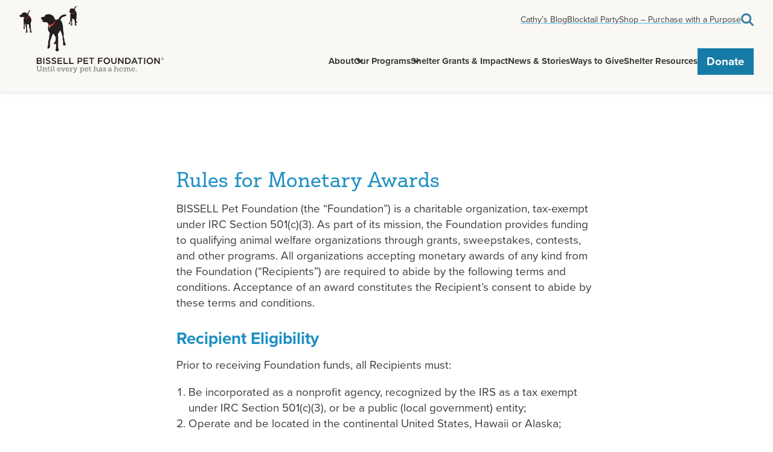

--- FILE ---
content_type: text/html; charset=UTF-8
request_url: https://www.bissellpetfoundation.org/monetary-awards-rules/
body_size: 10463
content:


<!doctype html>
<html lang="en">
<head>
  <meta charset="utf-8" />
  <meta content="width=device-width" name="viewport">
  <title>Rules for Monetary Awards - BISSELL Pet Foundation</title>
  <meta name='robots' content='index, follow, max-image-preview:large, max-snippet:-1, max-video-preview:-1' />

	<!-- This site is optimized with the Yoast SEO plugin v26.8 - https://yoast.com/product/yoast-seo-wordpress/ -->
	<link rel="canonical" href="https://www.bissellpetfoundation.org/monetary-awards-rules/" />
	<meta property="og:locale" content="en_US" />
	<meta property="og:type" content="article" />
	<meta property="og:title" content="Rules for Monetary Awards - BISSELL Pet Foundation" />
	<meta property="og:url" content="https://www.bissellpetfoundation.org/monetary-awards-rules/" />
	<meta property="og:site_name" content="BISSELL Pet Foundation" />
	<meta property="article:publisher" content="https://www.facebook.com/bissellpets" />
	<meta property="article:modified_time" content="2025-11-03T21:15:24+00:00" />
	<meta property="og:image" content="https://www.bissellpetfoundation.org/wp-content/uploads/2022/04/BPF-FinalLogo_Tag_REGISTERED.jpg" />
	<meta property="og:image:width" content="612" />
	<meta property="og:image:height" content="336" />
	<meta property="og:image:type" content="image/jpeg" />
	<meta name="twitter:card" content="summary_large_image" />
	<meta name="twitter:site" content="@bissellpets" />
	<script type="application/ld+json" class="yoast-schema-graph">{"@context":"https://schema.org","@graph":[{"@type":"WebPage","@id":"https://www.bissellpetfoundation.org/monetary-awards-rules/","url":"https://www.bissellpetfoundation.org/monetary-awards-rules/","name":"Rules for Monetary Awards - BISSELL Pet Foundation","isPartOf":{"@id":"https://www.bissellpetfoundation.org/#website"},"datePublished":"2022-03-11T20:21:33+00:00","dateModified":"2025-11-03T21:15:24+00:00","breadcrumb":{"@id":"https://www.bissellpetfoundation.org/monetary-awards-rules/#breadcrumb"},"inLanguage":"en-US","potentialAction":[{"@type":"ReadAction","target":["https://www.bissellpetfoundation.org/monetary-awards-rules/"]}]},{"@type":"BreadcrumbList","@id":"https://www.bissellpetfoundation.org/monetary-awards-rules/#breadcrumb","itemListElement":[{"@type":"ListItem","position":1,"name":"Home","item":"https://www.bissellpetfoundation.org/"},{"@type":"ListItem","position":2,"name":"Rules for Monetary Awards"}]},{"@type":"WebSite","@id":"https://www.bissellpetfoundation.org/#website","url":"https://www.bissellpetfoundation.org/","name":"BISSELL Pet Foundation","description":"A national animal welfare organization.","publisher":{"@id":"https://www.bissellpetfoundation.org/#organization"},"alternateName":"BPF","potentialAction":[{"@type":"SearchAction","target":{"@type":"EntryPoint","urlTemplate":"https://www.bissellpetfoundation.org/?s={search_term_string}"},"query-input":{"@type":"PropertyValueSpecification","valueRequired":true,"valueName":"search_term_string"}}],"inLanguage":"en-US"},{"@type":"Organization","@id":"https://www.bissellpetfoundation.org/#organization","name":"BISSELL Pet Foundation","alternateName":"BPF","url":"https://www.bissellpetfoundation.org/","logo":{"@type":"ImageObject","inLanguage":"en-US","@id":"https://www.bissellpetfoundation.org/#/schema/logo/image/","url":"https://www.bissellpetfoundation.org/wp-content/uploads/2022/04/BPF_Logo.svg","contentUrl":"https://www.bissellpetfoundation.org/wp-content/uploads/2022/04/BPF_Logo.svg","width":460,"height":211,"caption":"BISSELL Pet Foundation"},"image":{"@id":"https://www.bissellpetfoundation.org/#/schema/logo/image/"},"sameAs":["https://www.facebook.com/bissellpets","https://x.com/bissellpets","https://www.instagram.com/bissellpets/","https://www.youtube.com/user/bissellpets/videos"]}]}</script>
	<!-- / Yoast SEO plugin. -->


<link rel='dns-prefetch' href='//cdnjs.cloudflare.com' />
<link rel='dns-prefetch' href='//maps.googleapis.com' />
<style id='wp-img-auto-sizes-contain-inline-css' type='text/css'>
img:is([sizes=auto i],[sizes^="auto," i]){contain-intrinsic-size:3000px 1500px}
/*# sourceURL=wp-img-auto-sizes-contain-inline-css */
</style>
<style id='classic-theme-styles-inline-css' type='text/css'>
/*! This file is auto-generated */
.wp-block-button__link{color:#fff;background-color:#32373c;border-radius:9999px;box-shadow:none;text-decoration:none;padding:calc(.667em + 2px) calc(1.333em + 2px);font-size:1.125em}.wp-block-file__button{background:#32373c;color:#fff;text-decoration:none}
/*# sourceURL=/wp-includes/css/classic-themes.min.css */
</style>
<link rel='stylesheet' id='site_style-css' href='https://www.bissellpetfoundation.org/wp-content/themes/bissell/css/style.php?p=style.scss&#038;ver=v1768338673' type='text/css' media='all' />
<link rel='stylesheet' id='swiper-css' href='https://www.bissellpetfoundation.org/wp-content/themes/bissell/node_modules/swiper/swiper-bundle.min.css?ver=v1768338673' type='text/css' media='all' />
<link rel='stylesheet' id='dflip-style-css' href='https://www.bissellpetfoundation.org/wp-content/plugins/dflip/assets/css/dflip.min.css?ver=2.2.57' type='text/css' media='all' />
<script>
	(function() {
		var image = new Image();

		function test_result(event) {
			var webp_support = event && event.type === 'load' ? image.width == 1 : false;
			check_redirect(webp_support);
		}

		image.onerror = test_result;
		image.onload = test_result;
		image.src = '[data-uri]';

		function check_redirect(webp_support) {
			var url_with_fallback = location.href.indexOf('nowebp') > -1;
			if (!webp_support) {
				if (!url_with_fallback) {
					if (location.href.indexOf('?') == -1) {
						location.href = location.href + '?nowebp';
					} else {
						location.href = location.href + '&nowebp';
					}
				}
			} else if (url_with_fallback) {
				location.href = location.href.replace('nowebp','webp');
			}
		}
	})();
</script>
<link rel="apple-touch-icon" sizes="180x180" href="/wp-content/uploads/fbrfg/apple-touch-icon.png?v=3">
<link rel="icon" type="image/png" sizes="32x32" href="/wp-content/uploads/fbrfg/favicon-32x32.png?v=3">
<link rel="icon" type="image/png" sizes="16x16" href="/wp-content/uploads/fbrfg/favicon-16x16.png?v=3">
<link rel="manifest" href="/wp-content/uploads/fbrfg/site.webmanifest?v=3">
<link rel="mask-icon" href="/wp-content/uploads/fbrfg/safari-pinned-tab.svg?v=3" color="#231f20">
<link rel="shortcut icon" href="/wp-content/uploads/fbrfg/favicon.ico?v=3">
<meta name="msapplication-TileColor" content="#da532c">
<meta name="msapplication-config" content="/wp-content/uploads/fbrfg/browserconfig.xml?v=3">
<meta name="theme-color" content="#ffffff">
<!-- Meta Pixel Code -->
<script type='text/javascript'>
!function(f,b,e,v,n,t,s){if(f.fbq)return;n=f.fbq=function(){n.callMethod?
n.callMethod.apply(n,arguments):n.queue.push(arguments)};if(!f._fbq)f._fbq=n;
n.push=n;n.loaded=!0;n.version='2.0';n.queue=[];t=b.createElement(e);t.async=!0;
t.src=v;s=b.getElementsByTagName(e)[0];s.parentNode.insertBefore(t,s)}(window,
document,'script','https://connect.facebook.net/en_US/fbevents.js?v=next');
</script>
<!-- End Meta Pixel Code -->

      <script type='text/javascript'>
        var url = window.location.origin + '?ob=open-bridge';
        fbq('set', 'openbridge', '1465354784270352', url);
      </script>
    <script type='text/javascript'>fbq('init', '1465354784270352', {}, {
    "agent": "wordpress-6.9-3.0.16"
})</script><script type='text/javascript'>
    fbq('track', 'PageView', []);
  </script>
<!-- Meta Pixel Code -->
<noscript>
<img height="1" width="1" style="display:none" alt="fbpx"
src="https://www.facebook.com/tr?id=1465354784270352&ev=PageView&noscript=1" />
</noscript>
<!-- End Meta Pixel Code -->
  <link rel="stylesheet" href="https://use.typekit.net/ygu4xnj.css">
  <!-- Ketch Cookie Script -->
  <script>!function(){window.semaphore=window.semaphore||[],window.ketch=function(){window.semaphore.push(arguments)};var e=document.createElement("script");e.type="text/javascript",e.src="https://global.ketchcdn.com/web/v3/config/bissell/bissell_pet_foundation/boot.js",e.defer=e.async=!0,document.getElementsByTagName("head")[0].appendChild(e)}();</script>
  <!-- End Ketch Cookie Script -->
  <!-- Google Tag Manager -->
  <script>(function(w,d,s,l,i){w[l]=w[l]||[];w[l].push({'gtm.start':
  new Date().getTime(),event:'gtm.js'});var f=d.getElementsByTagName(s)[0],
  j=d.createElement(s),dl=l!='dataLayer'?'&l='+l:'';j.async=true;j.src=
  'https://www.googletagmanager.com/gtm.js?id='+i+dl;f.parentNode.insertBefore(j,f);
  })(window,document,'script','dataLayer','GTM-WF4CX5V8');</script>
  <!-- End Google Tag Manager -->
<style id='global-styles-inline-css' type='text/css'>
:root{--wp--preset--aspect-ratio--square: 1;--wp--preset--aspect-ratio--4-3: 4/3;--wp--preset--aspect-ratio--3-4: 3/4;--wp--preset--aspect-ratio--3-2: 3/2;--wp--preset--aspect-ratio--2-3: 2/3;--wp--preset--aspect-ratio--16-9: 16/9;--wp--preset--aspect-ratio--9-16: 9/16;--wp--preset--color--black: #000000;--wp--preset--color--cyan-bluish-gray: #abb8c3;--wp--preset--color--white: #ffffff;--wp--preset--color--pale-pink: #f78da7;--wp--preset--color--vivid-red: #cf2e2e;--wp--preset--color--luminous-vivid-orange: #ff6900;--wp--preset--color--luminous-vivid-amber: #fcb900;--wp--preset--color--light-green-cyan: #7bdcb5;--wp--preset--color--vivid-green-cyan: #00d084;--wp--preset--color--pale-cyan-blue: #8ed1fc;--wp--preset--color--vivid-cyan-blue: #0693e3;--wp--preset--color--vivid-purple: #9b51e0;--wp--preset--gradient--vivid-cyan-blue-to-vivid-purple: linear-gradient(135deg,rgb(6,147,227) 0%,rgb(155,81,224) 100%);--wp--preset--gradient--light-green-cyan-to-vivid-green-cyan: linear-gradient(135deg,rgb(122,220,180) 0%,rgb(0,208,130) 100%);--wp--preset--gradient--luminous-vivid-amber-to-luminous-vivid-orange: linear-gradient(135deg,rgb(252,185,0) 0%,rgb(255,105,0) 100%);--wp--preset--gradient--luminous-vivid-orange-to-vivid-red: linear-gradient(135deg,rgb(255,105,0) 0%,rgb(207,46,46) 100%);--wp--preset--gradient--very-light-gray-to-cyan-bluish-gray: linear-gradient(135deg,rgb(238,238,238) 0%,rgb(169,184,195) 100%);--wp--preset--gradient--cool-to-warm-spectrum: linear-gradient(135deg,rgb(74,234,220) 0%,rgb(151,120,209) 20%,rgb(207,42,186) 40%,rgb(238,44,130) 60%,rgb(251,105,98) 80%,rgb(254,248,76) 100%);--wp--preset--gradient--blush-light-purple: linear-gradient(135deg,rgb(255,206,236) 0%,rgb(152,150,240) 100%);--wp--preset--gradient--blush-bordeaux: linear-gradient(135deg,rgb(254,205,165) 0%,rgb(254,45,45) 50%,rgb(107,0,62) 100%);--wp--preset--gradient--luminous-dusk: linear-gradient(135deg,rgb(255,203,112) 0%,rgb(199,81,192) 50%,rgb(65,88,208) 100%);--wp--preset--gradient--pale-ocean: linear-gradient(135deg,rgb(255,245,203) 0%,rgb(182,227,212) 50%,rgb(51,167,181) 100%);--wp--preset--gradient--electric-grass: linear-gradient(135deg,rgb(202,248,128) 0%,rgb(113,206,126) 100%);--wp--preset--gradient--midnight: linear-gradient(135deg,rgb(2,3,129) 0%,rgb(40,116,252) 100%);--wp--preset--font-size--small: 13px;--wp--preset--font-size--medium: 20px;--wp--preset--font-size--large: 36px;--wp--preset--font-size--x-large: 42px;--wp--preset--spacing--20: 0.44rem;--wp--preset--spacing--30: 0.67rem;--wp--preset--spacing--40: 1rem;--wp--preset--spacing--50: 1.5rem;--wp--preset--spacing--60: 2.25rem;--wp--preset--spacing--70: 3.38rem;--wp--preset--spacing--80: 5.06rem;--wp--preset--shadow--natural: 6px 6px 9px rgba(0, 0, 0, 0.2);--wp--preset--shadow--deep: 12px 12px 50px rgba(0, 0, 0, 0.4);--wp--preset--shadow--sharp: 6px 6px 0px rgba(0, 0, 0, 0.2);--wp--preset--shadow--outlined: 6px 6px 0px -3px rgb(255, 255, 255), 6px 6px rgb(0, 0, 0);--wp--preset--shadow--crisp: 6px 6px 0px rgb(0, 0, 0);}:where(.is-layout-flex){gap: 0.5em;}:where(.is-layout-grid){gap: 0.5em;}body .is-layout-flex{display: flex;}.is-layout-flex{flex-wrap: wrap;align-items: center;}.is-layout-flex > :is(*, div){margin: 0;}body .is-layout-grid{display: grid;}.is-layout-grid > :is(*, div){margin: 0;}:where(.wp-block-columns.is-layout-flex){gap: 2em;}:where(.wp-block-columns.is-layout-grid){gap: 2em;}:where(.wp-block-post-template.is-layout-flex){gap: 1.25em;}:where(.wp-block-post-template.is-layout-grid){gap: 1.25em;}.has-black-color{color: var(--wp--preset--color--black) !important;}.has-cyan-bluish-gray-color{color: var(--wp--preset--color--cyan-bluish-gray) !important;}.has-white-color{color: var(--wp--preset--color--white) !important;}.has-pale-pink-color{color: var(--wp--preset--color--pale-pink) !important;}.has-vivid-red-color{color: var(--wp--preset--color--vivid-red) !important;}.has-luminous-vivid-orange-color{color: var(--wp--preset--color--luminous-vivid-orange) !important;}.has-luminous-vivid-amber-color{color: var(--wp--preset--color--luminous-vivid-amber) !important;}.has-light-green-cyan-color{color: var(--wp--preset--color--light-green-cyan) !important;}.has-vivid-green-cyan-color{color: var(--wp--preset--color--vivid-green-cyan) !important;}.has-pale-cyan-blue-color{color: var(--wp--preset--color--pale-cyan-blue) !important;}.has-vivid-cyan-blue-color{color: var(--wp--preset--color--vivid-cyan-blue) !important;}.has-vivid-purple-color{color: var(--wp--preset--color--vivid-purple) !important;}.has-black-background-color{background-color: var(--wp--preset--color--black) !important;}.has-cyan-bluish-gray-background-color{background-color: var(--wp--preset--color--cyan-bluish-gray) !important;}.has-white-background-color{background-color: var(--wp--preset--color--white) !important;}.has-pale-pink-background-color{background-color: var(--wp--preset--color--pale-pink) !important;}.has-vivid-red-background-color{background-color: var(--wp--preset--color--vivid-red) !important;}.has-luminous-vivid-orange-background-color{background-color: var(--wp--preset--color--luminous-vivid-orange) !important;}.has-luminous-vivid-amber-background-color{background-color: var(--wp--preset--color--luminous-vivid-amber) !important;}.has-light-green-cyan-background-color{background-color: var(--wp--preset--color--light-green-cyan) !important;}.has-vivid-green-cyan-background-color{background-color: var(--wp--preset--color--vivid-green-cyan) !important;}.has-pale-cyan-blue-background-color{background-color: var(--wp--preset--color--pale-cyan-blue) !important;}.has-vivid-cyan-blue-background-color{background-color: var(--wp--preset--color--vivid-cyan-blue) !important;}.has-vivid-purple-background-color{background-color: var(--wp--preset--color--vivid-purple) !important;}.has-black-border-color{border-color: var(--wp--preset--color--black) !important;}.has-cyan-bluish-gray-border-color{border-color: var(--wp--preset--color--cyan-bluish-gray) !important;}.has-white-border-color{border-color: var(--wp--preset--color--white) !important;}.has-pale-pink-border-color{border-color: var(--wp--preset--color--pale-pink) !important;}.has-vivid-red-border-color{border-color: var(--wp--preset--color--vivid-red) !important;}.has-luminous-vivid-orange-border-color{border-color: var(--wp--preset--color--luminous-vivid-orange) !important;}.has-luminous-vivid-amber-border-color{border-color: var(--wp--preset--color--luminous-vivid-amber) !important;}.has-light-green-cyan-border-color{border-color: var(--wp--preset--color--light-green-cyan) !important;}.has-vivid-green-cyan-border-color{border-color: var(--wp--preset--color--vivid-green-cyan) !important;}.has-pale-cyan-blue-border-color{border-color: var(--wp--preset--color--pale-cyan-blue) !important;}.has-vivid-cyan-blue-border-color{border-color: var(--wp--preset--color--vivid-cyan-blue) !important;}.has-vivid-purple-border-color{border-color: var(--wp--preset--color--vivid-purple) !important;}.has-vivid-cyan-blue-to-vivid-purple-gradient-background{background: var(--wp--preset--gradient--vivid-cyan-blue-to-vivid-purple) !important;}.has-light-green-cyan-to-vivid-green-cyan-gradient-background{background: var(--wp--preset--gradient--light-green-cyan-to-vivid-green-cyan) !important;}.has-luminous-vivid-amber-to-luminous-vivid-orange-gradient-background{background: var(--wp--preset--gradient--luminous-vivid-amber-to-luminous-vivid-orange) !important;}.has-luminous-vivid-orange-to-vivid-red-gradient-background{background: var(--wp--preset--gradient--luminous-vivid-orange-to-vivid-red) !important;}.has-very-light-gray-to-cyan-bluish-gray-gradient-background{background: var(--wp--preset--gradient--very-light-gray-to-cyan-bluish-gray) !important;}.has-cool-to-warm-spectrum-gradient-background{background: var(--wp--preset--gradient--cool-to-warm-spectrum) !important;}.has-blush-light-purple-gradient-background{background: var(--wp--preset--gradient--blush-light-purple) !important;}.has-blush-bordeaux-gradient-background{background: var(--wp--preset--gradient--blush-bordeaux) !important;}.has-luminous-dusk-gradient-background{background: var(--wp--preset--gradient--luminous-dusk) !important;}.has-pale-ocean-gradient-background{background: var(--wp--preset--gradient--pale-ocean) !important;}.has-electric-grass-gradient-background{background: var(--wp--preset--gradient--electric-grass) !important;}.has-midnight-gradient-background{background: var(--wp--preset--gradient--midnight) !important;}.has-small-font-size{font-size: var(--wp--preset--font-size--small) !important;}.has-medium-font-size{font-size: var(--wp--preset--font-size--medium) !important;}.has-large-font-size{font-size: var(--wp--preset--font-size--large) !important;}.has-x-large-font-size{font-size: var(--wp--preset--font-size--x-large) !important;}
/*# sourceURL=global-styles-inline-css */
</style>
</head>
<body class="wp-singular page-template-default page page-id-2395 wp-theme-bissell" tabindex="-1">
  <a class="skip-main" href="#main">Skip to main content</a>
<div class="overlay"></div>
<!-- Google Tag Manager (noscript) -->
<noscript><iframe src="https://www.googletagmanager.com/ns.html?id=GTM-WF4CX5V8"
height="0" width="0" style="display:none;visibility:hidden"></iframe></noscript>
<!-- End Google Tag Manager (noscript) -->
<header id="header" class="has-announcement-bar">
    <script>

    function getCookie(name) {
      var nameEQ = name + "=";
      var ca = document.cookie.split(";");
      for (var i = 0; i < ca.length; i++) {
        var c = ca[i];
        while (c.charAt(0) == " ") c = c.substring(1, c.length);
        if (c.indexOf(nameEQ) == 0) return c.substring(nameEQ.length, c.length);
      }
      return null;
    }

    const handleCtaCookie = (() => {
      if (document.cookie.indexOf('close_cta_banner') > -1) {
        const cookie = getCookie("close_cta_banner");
        const cta = document.querySelector('.announcement-bar');
        const header = document.querySelector('header');

        const version = cta.querySelector('.version').dataset.version;

        if( version === cookie ){
          cta.style.display = 'none';
          header.classList.remove('has-announcement-bar')
        }
      }
    })();
  </script> 
    <div class="wrap">
    <!-- logo -->
    <a href="https://www.bissellpetfoundation.org" class="logo">
      <div class="image-wrapper ">
				<img src="https://www.bissellpetfoundation.org/wp-content/uploads/2022/04/BPF_Logo-1.svg" alt="Bissell Pet Foundation - Until every pet has a home. - Homepage" class="image " />
				
			</div>    </a>

    <div class="mobile-button" role="button" aria-label="open menu" tabindex="0">
      <span></span>
    </div>

    <div class="right mobile-menu">
      <div class="wrap">
        <div class="top">
          <!-- header top menu -->
          <nav aria-label="header top">
            <div class="menu-header-top-container"><ul id="menu-header-top" class="menu"><li id="menu-item-125245" class="menu-item menu-item-type-custom menu-item-object-custom menu-item-125245"><a href="https://www.bissellpetfoundation.org/news/?news-category=cathys-blog">Cathy&#8217;s Blog</a></li>
<li id="menu-item-1360" class="menu-item menu-item-type-post_type menu-item-object-page menu-item-1360"><a href="https://www.bissellpetfoundation.org/blocktail-party/">Blocktail Party</a></li>
<li id="menu-item-181962" class="menu-item menu-item-type-custom menu-item-object-custom menu-item-181962"><a href="https://shop.bissellpetfoundation.org">Shop – Purchase with a Purpose</a></li>
<li id="menu-item-1371" class="search menu-item menu-item-type-post_type menu-item-object-page menu-item-1371"><a href="https://www.bissellpetfoundation.org/search/">Search</a></li>
</ul></div>          </nav>
        </div>
        <div class="bottom">
          <!-- header bottom menu -->
          <nav aria-label="header bottom">
            <div class="menu-main-menu-container"><ul id="menu-main-menu" class="menu"><li id="menu-item-1364" class="menu-item menu-item-type-post_type menu-item-object-page menu-item-has-children menu-item-1364"><a href="https://www.bissellpetfoundation.org/about/">About</a>
<ul class="sub-menu">
	<li id="menu-item-34855" class="menu-item menu-item-type-post_type menu-item-object-page menu-item-34855"><a href="https://www.bissellpetfoundation.org/about/">About</a></li>
	<li id="menu-item-1391" class="menu-item menu-item-type-post_type menu-item-object-page menu-item-1391"><a href="https://www.bissellpetfoundation.org/about/our-story/">Our Story</a></li>
	<li id="menu-item-7805" class="menu-item menu-item-type-post_type_archive menu-item-object-team menu-item-7805"><a href="https://www.bissellpetfoundation.org/about/team/">Team</a></li>
	<li id="menu-item-1389" class="menu-item menu-item-type-post_type menu-item-object-page menu-item-1389"><a href="https://www.bissellpetfoundation.org/connect-with-us/">Connect With Us</a></li>
	<li id="menu-item-1388" class="menu-item menu-item-type-post_type menu-item-object-page menu-item-1388"><a href="https://www.bissellpetfoundation.org/about/careers/">Careers</a></li>
</ul>
</li>
<li id="menu-item-2434" class="programs menu-item menu-item-type-post_type_archive menu-item-object-programs menu-item-2434"><a href="https://www.bissellpetfoundation.org/programs/">Our Programs</a>    <div class="program-sub-menu sub-menu">
        <div class="wrap">
            <div class="left hide-on-mobile">
              <h2><span class="ui-provider a b c d e f g h i j k l m n o p q r s t u v w x y z ab ac ae af ag ah ai aj ak" dir="ltr">Learn more about our lifesaving programs:</span></h2>
            </div>
            <div class="right">
              <ul><li class="menu-item hide-on-desktop"><a href="/programs">Our Programs Overview</a></li><li class="menu-item"><a href="https://www.bissellpetfoundation.org/programs/empty-the-shelters/">Empty the Shelters®</a></li><li class="menu-item"><a href="https://www.bissellpetfoundation.org/programs/spay-and-neuter/">Spay & Neuter</a></li><li class="menu-item"><a href="https://www.bissellpetfoundation.org/programs/emergency/">Crisis & Disaster</a></li><li class="menu-item"><a href="https://www.bissellpetfoundation.org/programs/fix-the-future/">Fix the Future®</a></li><li class="menu-item"><a href="https://www.bissellpetfoundation.org/programs/transport/">Transport</a></li><li class="menu-item"><a href="https://www.bissellpetfoundation.org/programs/microchipping/">Microchipping</a></li><li class="menu-item"><a href="https://www.bissellpetfoundation.org/programs/vaccinations/">Vaccinations</a></li><li class="menu-item"><a href="https://www.bissellpetfoundation.org/programs/healing-heartworm/">Healing Heartworm</a></li><li class="menu-item"><a href="https://www.bissellpetfoundation.org/programs/grateful-pet/">Grateful Pet</a></li><li class="menu-item"><a href="https://www.bissellpetfoundation.org/programs/rescuelove/">RescueLove®</a></li><li class="menu-item"><a href="https://www.bissellpetfoundation.org/programs/feed-the-shelters/">Feed the Shelters®</a></li><li style="padding-top: 30px" class="menu-item hide-on-desktop"><a class="arrow-button" href="/programs">Programs Overview</a></li><li class="menu-item hide-on-desktop"><a class="arrow-button" href="/national-shelter-alliance">National Shelter Alliance</a></li></ul>            </div>
        </div>
    </div>
    </li>
<li id="menu-item-5649" class="menu-item menu-item-type-post_type_archive menu-item-object-granted_shelters menu-item-5649"><a href="https://www.bissellpetfoundation.org/impact/">Shelter Grants &#038; Impact</a></li>
<li id="menu-item-7854" class="menu-item menu-item-type-post_type_archive menu-item-object-news menu-item-7854"><a href="https://www.bissellpetfoundation.org/news/">News &#038; Stories</a></li>
<li id="menu-item-1363" class="menu-item menu-item-type-post_type menu-item-object-page menu-item-1363"><a href="https://www.bissellpetfoundation.org/ways-to-give/">Ways to Give</a></li>
<li id="menu-item-1366" class="menu-item menu-item-type-post_type menu-item-object-page menu-item-has-children menu-item-1366"><a href="https://www.bissellpetfoundation.org/grant-information/">Shelter Resources</a>
<ul class="sub-menu">
	<li id="menu-item-34791" class="menu-item menu-item-type-post_type menu-item-object-page menu-item-34791"><a href="https://www.bissellpetfoundation.org/grant-information/">Grant Information</a></li>
	<li id="menu-item-1395" class="menu-item menu-item-type-post_type menu-item-object-page menu-item-1395"><a href="https://www.bissellpetfoundation.org/grant-information/partners-for-pets/">Partners for Pets</a></li>
	<li id="menu-item-1394" class="menu-item menu-item-type-post_type menu-item-object-page menu-item-1394"><a href="https://www.bissellpetfoundation.org/grantees/">Active Grantees</a></li>
	<li id="menu-item-7544" class="menu-item menu-item-type-post_type_archive menu-item-object-resources menu-item-7544"><a href="https://www.bissellpetfoundation.org/resources/">Resources</a></li>
	<li id="menu-item-195922" class="menu-item menu-item-type-post_type menu-item-object-page menu-item-195922"><a href="https://www.bissellpetfoundation.org/frequently-asked-questions/">Frequently Asked Questions</a></li>
</ul>
</li>
<li id="menu-item-1362" class="button menu-item menu-item-type-post_type menu-item-object-page menu-item-1362"><a href="https://www.bissellpetfoundation.org/donate/">Donate</a></li>
</ul></div>          </nav>
        </div>
      </div>
    </div>
  </div>
</header>

<div class="mobile-menu-wrapper" role="dialog" aria-modal="true" aria-label="mobile header menu">
    <div class="wrap">
      <div class="mobile-button" role="button" aria-label="close menu" tabindex="0">
        <span></span>
      </div>
      <div class="bottom">
        <nav aria-label="header top">
          <div class="menu-main-menu-container"><ul id="menu-main-menu-1" class="menu"><li class="menu-item menu-item-type-post_type menu-item-object-page menu-item-has-children menu-item-1364"><a href="https://www.bissellpetfoundation.org/about/">About</a>
<ul class="sub-menu">
	<li class="menu-item menu-item-type-post_type menu-item-object-page menu-item-34855"><a href="https://www.bissellpetfoundation.org/about/">About</a></li>
	<li class="menu-item menu-item-type-post_type menu-item-object-page menu-item-1391"><a href="https://www.bissellpetfoundation.org/about/our-story/">Our Story</a></li>
	<li class="menu-item menu-item-type-post_type_archive menu-item-object-team menu-item-7805"><a href="https://www.bissellpetfoundation.org/about/team/">Team</a></li>
	<li class="menu-item menu-item-type-post_type menu-item-object-page menu-item-1389"><a href="https://www.bissellpetfoundation.org/connect-with-us/">Connect With Us</a></li>
	<li class="menu-item menu-item-type-post_type menu-item-object-page menu-item-1388"><a href="https://www.bissellpetfoundation.org/about/careers/">Careers</a></li>
</ul>
</li>
<li class="programs menu-item menu-item-type-post_type_archive menu-item-object-programs menu-item-2434"><a href="https://www.bissellpetfoundation.org/programs/">Our Programs</a>    <div class="program-sub-menu sub-menu">
        <div class="wrap">
            <div class="left hide-on-mobile">
              <h2><span class="ui-provider a b c d e f g h i j k l m n o p q r s t u v w x y z ab ac ae af ag ah ai aj ak" dir="ltr">Learn more about our lifesaving programs:</span></h2>
            </div>
            <div class="right">
              <ul><li class="menu-item hide-on-desktop"><a href="/programs">Our Programs Overview</a></li><li class="menu-item"><a href="https://www.bissellpetfoundation.org/programs/empty-the-shelters/">Empty the Shelters®</a></li><li class="menu-item"><a href="https://www.bissellpetfoundation.org/programs/spay-and-neuter/">Spay & Neuter</a></li><li class="menu-item"><a href="https://www.bissellpetfoundation.org/programs/emergency/">Crisis & Disaster</a></li><li class="menu-item"><a href="https://www.bissellpetfoundation.org/programs/fix-the-future/">Fix the Future®</a></li><li class="menu-item"><a href="https://www.bissellpetfoundation.org/programs/transport/">Transport</a></li><li class="menu-item"><a href="https://www.bissellpetfoundation.org/programs/microchipping/">Microchipping</a></li><li class="menu-item"><a href="https://www.bissellpetfoundation.org/programs/vaccinations/">Vaccinations</a></li><li class="menu-item"><a href="https://www.bissellpetfoundation.org/programs/healing-heartworm/">Healing Heartworm</a></li><li class="menu-item"><a href="https://www.bissellpetfoundation.org/programs/grateful-pet/">Grateful Pet</a></li><li class="menu-item"><a href="https://www.bissellpetfoundation.org/programs/rescuelove/">RescueLove®</a></li><li class="menu-item"><a href="https://www.bissellpetfoundation.org/programs/feed-the-shelters/">Feed the Shelters®</a></li><li style="padding-top: 30px" class="menu-item hide-on-desktop"><a class="arrow-button" href="/programs">Programs Overview</a></li><li class="menu-item hide-on-desktop"><a class="arrow-button" href="/national-shelter-alliance">National Shelter Alliance</a></li></ul>            </div>
        </div>
    </div>
    </li>
<li class="menu-item menu-item-type-post_type_archive menu-item-object-granted_shelters menu-item-5649"><a href="https://www.bissellpetfoundation.org/impact/">Shelter Grants &#038; Impact</a></li>
<li class="menu-item menu-item-type-post_type_archive menu-item-object-news menu-item-7854"><a href="https://www.bissellpetfoundation.org/news/">News &#038; Stories</a></li>
<li class="menu-item menu-item-type-post_type menu-item-object-page menu-item-1363"><a href="https://www.bissellpetfoundation.org/ways-to-give/">Ways to Give</a></li>
<li class="menu-item menu-item-type-post_type menu-item-object-page menu-item-has-children menu-item-1366"><a href="https://www.bissellpetfoundation.org/grant-information/">Shelter Resources</a>
<ul class="sub-menu">
	<li class="menu-item menu-item-type-post_type menu-item-object-page menu-item-34791"><a href="https://www.bissellpetfoundation.org/grant-information/">Grant Information</a></li>
	<li class="menu-item menu-item-type-post_type menu-item-object-page menu-item-1395"><a href="https://www.bissellpetfoundation.org/grant-information/partners-for-pets/">Partners for Pets</a></li>
	<li class="menu-item menu-item-type-post_type menu-item-object-page menu-item-1394"><a href="https://www.bissellpetfoundation.org/grantees/">Active Grantees</a></li>
	<li class="menu-item menu-item-type-post_type_archive menu-item-object-resources menu-item-7544"><a href="https://www.bissellpetfoundation.org/resources/">Resources</a></li>
	<li class="menu-item menu-item-type-post_type menu-item-object-page menu-item-195922"><a href="https://www.bissellpetfoundation.org/frequently-asked-questions/">Frequently Asked Questions</a></li>
</ul>
</li>
<li class="button menu-item menu-item-type-post_type menu-item-object-page menu-item-1362"><a href="https://www.bissellpetfoundation.org/donate/">Donate</a></li>
</ul></div>        </nav>
      </div>
      <div class="top">
        <nav aria-label="header bottom">
          <div class="menu-header-top-container"><ul id="menu-header-top-1" class="menu"><li class="menu-item menu-item-type-custom menu-item-object-custom menu-item-125245"><a href="https://www.bissellpetfoundation.org/news/?news-category=cathys-blog">Cathy&#8217;s Blog</a></li>
<li class="menu-item menu-item-type-post_type menu-item-object-page menu-item-1360"><a href="https://www.bissellpetfoundation.org/blocktail-party/">Blocktail Party</a></li>
<li class="menu-item menu-item-type-custom menu-item-object-custom menu-item-181962"><a href="https://shop.bissellpetfoundation.org">Shop – Purchase with a Purpose</a></li>
<li class="search menu-item menu-item-type-post_type menu-item-object-page menu-item-1371"><a href="https://www.bissellpetfoundation.org/search/">Search</a></li>
</ul></div>        </nav>
      </div>
    </div>
</div>
<main id="main" tab-index="-1">
	<div id="page" class="template-default post-2395">
    	<div class="loop-wrapper">
        <div 
            id="row-0"
            class="row-section row-wysiwyg bg-white nothing-before nothing-after"
            style=" "
        >
                <div class="wrap md-width ">
      <div class="std-content">
        <article class="post-7741 page type-page status-publish has-post-thumbnail hentry first last odd">
<style>
    ul.LegalNoticeSidebar {
      list-style:none;
    }
    .LegalNoticeWrapper p {
      margin-bottom: 1em;
    }
  </style>
<p>  <script type="application/javascript" src="https://cdn.shared.bissell.io/scripts/legal-notices.min.js"></script></p>
<div class="LegalNoticeWrapper"></div>
<p>  <script type="application/javascript"> BISSELLNotice({'entryId':'blt79361c770e395b76', 'locale': 'en-us'}) </script><br />
</article>
      </div>
          </div>
          </div>

    </div>	</div>
</main>
	

	  <div id="pop-up" class="modal-wrapper wp-top" data-version="3" role="dialog" aria-modal="true" aria-labelledby="popup-title">
    <div class="wrap">
      <div class="modal bg-blue">
        <div class="modal-header" tabindex="0" aria-label="close" role="button"></div>
        <div class="modal-content  content">
          <div class="image-wrapper ">
				<img src="https://www.bissellpetfoundation.org/wp-content/uploads/2025/10/Nellie-e1760534265550.webp" alt="A black and white puppy with a red collar sits on green grass in front of flowering plants, looking slightly to the side with its ears perked up." class="image " />
				
			</div>          <div class="content std-content ">
            <h1 id="popup-title" style="text-align: center;"><b>Your gift can be the reason a life is saved.</b></h1>
<p style="text-align: center;"><a class="sm-lightBlueButton" href="https://www.bissellpetfoundation.org/donate-general/">Donate Now</a></p>
          </div>
        </div>
      </div>
    </div>
  </div>
      <a href="#" title="Show Popup" class="modal-trigger pop-up" 
       data-trigger="delay" 
       data-delay="12" 
       data-scroll=""
       data-target="#pop-up"></a>
  <script type="speculationrules">
{"prefetch":[{"source":"document","where":{"and":[{"href_matches":"/*"},{"not":{"href_matches":["/wp-*.php","/wp-admin/*","/wp-content/uploads/*","/wp-content/*","/wp-content/plugins/*","/wp-content/themes/bissell/*","/*\\?(.+)"]}},{"not":{"selector_matches":"a[rel~=\"nofollow\"]"}},{"not":{"selector_matches":".no-prefetch, .no-prefetch a"}}]},"eagerness":"conservative"}]}
</script>
    <!-- Meta Pixel Event Code -->
    <script type='text/javascript'>
        document.addEventListener( 'wpcf7mailsent', function( event ) {
        if( "fb_pxl_code" in event.detail.apiResponse){
          eval(event.detail.apiResponse.fb_pxl_code);
        }
      }, false );
    </script>
    <!-- End Meta Pixel Event Code -->
    <div id='fb-pxl-ajax-code'></div><script data-cfasync="false"> var dFlipLocation = "https://www.bissellpetfoundation.org/wp-content/plugins/dflip/assets/"; var dFlipWPGlobal = {"text":{"toggleSound":"Turn on\/off Sound","toggleThumbnails":"Toggle Thumbnails","toggleOutline":"Toggle Outline\/Bookmark","previousPage":"Previous Page","nextPage":"Next Page","toggleFullscreen":"Toggle Fullscreen","zoomIn":"Zoom In","zoomOut":"Zoom Out","toggleHelp":"Toggle Help","singlePageMode":"Single Page Mode","doublePageMode":"Double Page Mode","downloadPDFFile":"Download PDF File","gotoFirstPage":"Goto First Page","gotoLastPage":"Goto Last Page","share":"Share","search":"Search","print":"Print","mailSubject":"I wanted you to see this FlipBook","mailBody":"Check out this site {{url}}","loading":"Loading"},"viewerType":"flipbook","mobileViewerType":"auto","moreControls":"download,pageMode,startPage,endPage,sound","hideControls":"","leftControls":"outline,thumbnail","rightControls":"fullScreen,share,download,more","hideShareControls":"","scrollWheel":"false","backgroundColor":"transparent","backgroundImage":"","height":"auto","paddingTop":"20","paddingBottom":"20","paddingLeft":"20","paddingRight":"20","controlsPosition":"bottom","controlsFloating":true,"direction":1,"duration":800,"soundEnable":"true","showDownloadControl":"true","showSearchControl":"false","showPrintControl":"false","enableAnalytics":"false","webgl":"true","hard":"none","autoEnableOutline":"false","autoEnableThumbnail":"false","pageScale":"fit","maxTextureSize":"1600","rangeChunkSize":"524288","disableRange":false,"zoomRatio":1.5,"flexibility":1,"pageMode":"0","singlePageMode":"0","pageSize":"0","autoPlay":"false","autoPlayDuration":5000,"autoPlayStart":"false","linkTarget":"2","sharePrefix":"flipbook-","pdfVersion":"default","thumbLayout":"book-title-hover","targetWindow":"_popup","buttonClass":"","hasSpiral":false,"spiralColor":"#eee","cover3DType":"none","color3DCover":"#aaaaaa","color3DSheets":"#fff","flipbook3DTiltAngleUp":0,"flipbook3DTiltAngleLeft":0,"autoPDFLinktoViewer":false,"sideMenuOverlay":true,"displayLightboxPlayIcon":false,"popupBackGroundColor":"#eee","shelfImage":"","enableAutoLinks":true};</script><style>.df-sheet .df-page:before { opacity: 0.5;}section.linkAnnotation a, a.linkAnnotation, .buttonWidgetAnnotation a, a.customLinkAnnotation, .customHtmlAnnotation, .customVideoAnnotation, a.df-autolink{background-color: #ff0; opacity: 0.2;}
        section.linkAnnotation a:hover, a.linkAnnotation:hover, .buttonWidgetAnnotation a:hover, a.customLinkAnnotation:hover, .customHtmlAnnotation:hover, .customVideoAnnotation:hover, a.df-autolink:hover{background-color: #2196F3; opacity: 0.5;}.df-container.df-transparent.df-fullscreen{background-color: #eee;}  </style><script type="text/javascript" src="https://cdnjs.cloudflare.com/ajax/libs/jquery/3.3.1/jquery.js?ver=6.9" id="jquery-js"></script>
<script type="text/javascript" id="acf-dependent-dropdown-js-extra">
/* <![CDATA[ */
var acfAjax = {"ajax_url":"https://www.bissellpetfoundation.org/wp-admin/admin-ajax.php","nonce":"f63b649bf4"};
//# sourceURL=acf-dependent-dropdown-js-extra
/* ]]> */
</script>
<script type="text/javascript" src="https://www.bissellpetfoundation.org/wp-content/themes/bissell/js/acf-dependent-dropdown.js" id="acf-dependent-dropdown-js"></script>
<script type="text/javascript" src="https://www.bissellpetfoundation.org/wp-content/themes/bissell/node_modules/swiper/swiper-bundle.js?ver=v1768338673" id="swiper-js"></script>
<script type="text/javascript" src="https://maps.googleapis.com/maps/api/js?key=AIzaSyCM7FgrIImmLxK4dOBZkN6XuUCwwzPscKU&amp;ver=6.9" id="google-maps-js"></script>
<script type="text/javascript" src="https://www.bissellpetfoundation.org/wp-content/themes/bissell/js/lib.js?ver=v1768338673" id="/js/lib.js-js"></script>
<script type="text/javascript" src="https://www.bissellpetfoundation.org/wp-content/themes/bissell/js/script.js?ver=v1768338673" id="/js/script.js-js"></script>
<script type="text/javascript" src="https://www.bissellpetfoundation.org/wp-content/themes/bissell/js/modal.js?ver=v1768338673" id="/js/modal.js-js"></script>
<script type="text/javascript" src="https://www.bissellpetfoundation.org/wp-content/plugins/dflip/assets/js/dflip.min.js?ver=2.2.57" id="dflip-script-js"></script>

  <footer id="footer">
    <div class="top wrap">
      <div class="col-1">
        <!-- logo -->
        <a href="https://www.bissellpetfoundation.org">
          <div class="image-wrapper ">
				<img src="https://www.bissellpetfoundation.org/wp-content/uploads/2022/04/footer-logo.svg" alt="Bissell Pet Foundation - Homepage" class="image " />
				
			</div>                  </a>

        <!-- contact info -->
        <div class="contact-info std-content">
          <h4><a href="https://www.bissellpetfoundation.org/connect-with-us/">Contact Us</a></h4>
<p class="small-body-15-22">BISSELL Pet Foundation<br />
2345 Walker Ave NW<br />
Grand Rapids, MI 49544</p>
<p><a class="small-body-15-22" href="mailto:info@bissellpetfoundation.org">info@bissellpetfoundation.org</a><br />
<a class="small-body-15-22" href="tel:616-735-6666">616.735.6666</a></p>
        </div>
      </div>
      <div class="col-2">
        <!-- menu -->
        <nav aria-label="footer">
          <div class="menu-footer-container"><ul id="menu-footer" class="menu"><li id="menu-item-7601" class="menu-item menu-item-type-post_type_archive menu-item-object-programs menu-item-7601"><a href="https://www.bissellpetfoundation.org/programs/">Our Programs</a></li>
<li id="menu-item-7602" class="menu-item menu-item-type-post_type_archive menu-item-object-granted_shelters menu-item-7602"><a href="https://www.bissellpetfoundation.org/impact/">Impact</a></li>
<li id="menu-item-2367" class="menu-item menu-item-type-post_type menu-item-object-page menu-item-has-children menu-item-2367"><h2><a href="https://www.bissellpetfoundation.org/grant-information/">Grant Information</a></h2>
<ul class="sub-menu">
	<li id="menu-item-2368" class="menu-item menu-item-type-post_type menu-item-object-page menu-item-2368"><a href="https://www.bissellpetfoundation.org/grant-information/partners-for-pets/">Partners for Pets</a></li>
	<li id="menu-item-2369" class="menu-item menu-item-type-post_type menu-item-object-page menu-item-2369"><a href="https://www.bissellpetfoundation.org/grantees/">Active Grantees</a></li>
</ul>
</li>
<li id="menu-item-7855" class="menu-item menu-item-type-post_type_archive menu-item-object-news menu-item-7855"><a href="https://www.bissellpetfoundation.org/news/">News &#038; Stories</a></li>
<li id="menu-item-8062" class="menu-item menu-item-type-post_type menu-item-object-page menu-item-8062"><a href="https://www.bissellpetfoundation.org/subscribe/">Subscribe</a></li>
<li id="menu-item-2373" class="menu-item menu-item-type-post_type menu-item-object-page menu-item-has-children menu-item-2373"><h2><a href="https://www.bissellpetfoundation.org/about/">About</a></h2>
<ul class="sub-menu">
	<li id="menu-item-34730" class="menu-item menu-item-type-post_type menu-item-object-page menu-item-34730"><a href="https://www.bissellpetfoundation.org/about/">About</a></li>
	<li id="menu-item-2374" class="menu-item menu-item-type-post_type menu-item-object-page menu-item-2374"><a href="https://www.bissellpetfoundation.org/about/our-story/">Our Story</a></li>
	<li id="menu-item-7804" class="menu-item menu-item-type-post_type_archive menu-item-object-team menu-item-7804"><a href="https://www.bissellpetfoundation.org/about/team/">Team</a></li>
	<li id="menu-item-2376" class="menu-item menu-item-type-post_type menu-item-object-page menu-item-2376"><a href="https://www.bissellpetfoundation.org/about/careers/">Careers</a></li>
</ul>
</li>
<li id="menu-item-2377" class="menu-item menu-item-type-post_type menu-item-object-page menu-item-2377"><a href="https://www.bissellpetfoundation.org/ways-to-give/">Ways to Give</a></li>
<li id="menu-item-8073" class="menu-item menu-item-type-custom menu-item-object-custom menu-item-8073"><a href="https://shop.bissellpetfoundation.org">Purchase with a Purpose</a></li>
<li id="menu-item-2379" class="menu-item menu-item-type-post_type menu-item-object-page menu-item-2379"><a href="https://www.bissellpetfoundation.org/blocktail-party/">Blocktail Party</a></li>
</ul></div>        </nav>
      </div>
      <div class="col-3">
        <!-- donate button -->
        <div class="hide-at-mobile">
          <div class="button-wrapper std-content">
            <a class="sm-blueButton" href="https://www.bissellpetfoundation.org/donate/" target="">Donate Now</a>            <p class="special small-body-15-22">100% of your contribution will impact pets in need.</p>
            <p><a href="https://app.candid.org/profile/9160924" target="_blank" rel="noopener"><img loading="lazy" decoding="async" class="alignnone" src="https://widgets.guidestar.org/prod/v1/pdp/transparency-seal/9160924/svg" alt="Platinum Transparency 2025, Candid. Visit Candid.org's profile on the BISSELL Pet Foundation!" width="108" height="108" /></a></p>
          </div>

          <div class="contact-info std-content">
            <h4><a href="https://www.bissellpetfoundation.org/connect-with-us/">Contact Us</a></h4>
<p class="small-body-15-22">BISSELL Pet Foundation<br />
2345 Walker Ave NW<br />
Grand Rapids, MI 49544</p>
<p><a class="small-body-15-22" href="mailto:info@bissellpetfoundation.org">info@bissellpetfoundation.org</a><br />
<a class="small-body-15-22" href="tel:616-735-6666">616.735.6666</a></p>
          </div>
        </div>

        <div class="right">
          <!-- conect with BPF -->
          <div class="social-wrapper">
            <h2><label>Connect with BPF</label></h2>
              	<div class="social-links">
		<a class="social-link facebook" href="https://www.facebook.com/bissellpets" target="_blank" aria-label="facebook"></a><a class="social-link instagram" href="https://www.instagram.com/bissellpets/" target="_blank" aria-label="instagram"></a><a class="social-link tiktok" href="https://www.tiktok.com/@bissellpets" target="_blank" aria-label="tiktok"></a><a class="social-link x" href="https://x.com/BISSELLPets" target="_blank" aria-label="x"></a><a class="social-link youtube" href="https://www.youtube.com/user/bissellpets/videos" target="_blank" aria-label="youtube"></a>	</div>
	          </div>
    
          <!-- connect with cathy -->
          <div class="social-wrapper">
            <h2><label>Connect with Cathy</label></h2>
            	<div class="social-links">
		<a class="social-link facebook" href="https://www.facebook.com/profile.php?id=100044530445611" target="_blank" aria-label="facebook"></a><a class="social-link instagram" href="https://www.instagram.com/cathy_bissell/" target="_blank" aria-label="instagram"></a><a class="social-link tiktok" href="https://www.tiktok.com/@cathybissell1" target="_blank" aria-label="tiktok"></a>	</div>
	          </div>
        </div>
      </div>

      <div class="big-blue-button">
        <a class="sm-blueButton" href="https://www.bissellpetfoundation.org/donate/" target="">Donate Now</a>        <p class="special small-body-15-22" style="max-width: 220px; margin-top: 15px; margin-bottom: 15px;">100% of your contribution will impact pets in need.</p>
        <p><a href="https://app.candid.org/profile/9160924" target="_blank" rel="noopener"><img loading="lazy" decoding="async" class="alignnone" src="https://widgets.guidestar.org/prod/v1/pdp/transparency-seal/9160924/svg" alt="Platinum Transparency 2025, Candid. Visit Candid.org's profile on the BISSELL Pet Foundation!" width="108" height="108" /></a></p>
      </div>
    </div>
    <div class="bottom wrap">
      <p>
        BISSELL Pet Foundation is a charitable 501(c)(3) organization. EIN Number: 38-3853264 © 2026 | <a href="/monetary-awards-rules">Rules for Monetary Awards</a> | <a href="https://www.bissell.com/en-us/terms-of-service/" target="_blank">Terms of Use</a> | <a href="https://www.bissell.com/en-us/privacy-notice" target="_blank">Privacy Policy</a>
      </p>
    </div>
  </footer>


	<!-- <link rel="stylesheet" href="https://maxcdn.bootstrapcdn.com/font-awesome/4.7.0/css/font-awesome.min.css"> -->
</body>
</html>

--- FILE ---
content_type: text/css;charset=UTF-8
request_url: https://www.bissellpetfoundation.org/wp-content/themes/bissell/css/style.php?p=style.scss&ver=v1768338673
body_size: 29425
content:
/* compiled by scssphp v0.1.1 on Tue, 13 Jan 2026 21:12:10 +0000 (0.1287s) */

@keyframes lds-roller{0%{transform:rotate(0deg);}100%{transform:rotate(360deg);}}.lg-redOrangeButton{font-size:20px;font-weight:800 !important;line-height:1 !important;font-family:"proxima-nova", sans-serif;color:#fff;padding:20px 30px;display:inline-flex;align-items:center;gap:13px;cursor:pointer;margin:0 !important;text-decoration:none !important;background-color:#ee602f;}.lg-redOrangeButton::after{content:"";transition:transform 0.3s ease;position:relative;width:22px;height:13px;background:url("data:image/svg+xml,%3Csvg xmlns='http://www.w3.org/2000/svg' width='24.425' height='16.485' viewBox='0 0 24.425 16.485'%3E%3Cg id='Group_621' data-name='Group 621' transform='translate(-254.236 2.121)'%3E%3Cpath id='Path_105' data-name='Path 105' d='M21.5,1.5l1.913,1.913,2.678,2.678,1.53,1.53L21.5,13.742' transform='translate(249.539 -1.5)' fill='none' stroke='%23fff' stroke-linecap='round' stroke-linejoin='round' stroke-width='3'/%3E%3Cline id='Line_229' data-name='Line 229' x1='21.425' y2='0.001' transform='translate(255.736 6.121)' fill='none' stroke='%23fff' stroke-linecap='round' stroke-linejoin='round' stroke-width='3'/%3E%3C/g%3E%3C/svg%3E%0A") no-repeat center/contain;}.lg-redOrangeButton:hover::after{transform:translateX(10px);}.lg-orangeButton{font-size:20px;font-weight:800 !important;line-height:1 !important;font-family:"proxima-nova", sans-serif;color:#fff;padding:20px 30px;display:inline-flex;align-items:center;gap:13px;cursor:pointer;margin:0 !important;text-decoration:none !important;background-color:#dd7a08;}.lg-orangeButton::after{content:"";transition:transform 0.3s ease;position:relative;width:22px;height:13px;background:url("data:image/svg+xml,%3Csvg xmlns='http://www.w3.org/2000/svg' width='24.425' height='16.485' viewBox='0 0 24.425 16.485'%3E%3Cg id='Group_621' data-name='Group 621' transform='translate(-254.236 2.121)'%3E%3Cpath id='Path_105' data-name='Path 105' d='M21.5,1.5l1.913,1.913,2.678,2.678,1.53,1.53L21.5,13.742' transform='translate(249.539 -1.5)' fill='none' stroke='%23fff' stroke-linecap='round' stroke-linejoin='round' stroke-width='3'/%3E%3Cline id='Line_229' data-name='Line 229' x1='21.425' y2='0.001' transform='translate(255.736 6.121)' fill='none' stroke='%23fff' stroke-linecap='round' stroke-linejoin='round' stroke-width='3'/%3E%3C/g%3E%3C/svg%3E%0A") no-repeat center/contain;}.lg-orangeButton:hover::after{transform:translateX(10px);}.lg-lightButton{font-size:20px;font-weight:800 !important;line-height:1 !important;font-family:"proxima-nova", sans-serif;color:#fff;padding:20px 30px;display:inline-flex;align-items:center;gap:13px;cursor:pointer;margin:0 !important;text-decoration:none !important;background-color:#fff;color:#ee602f;}.lg-lightButton::after{content:"";transition:transform 0.3s ease;position:relative;width:22px;height:13px;background:url("data:image/svg+xml,%3Csvg xmlns='http://www.w3.org/2000/svg' width='24.425' height='16.485' viewBox='0 0 24.425 16.485'%3E%3Cg id='Group_621' data-name='Group 621' transform='translate(-254.236 2.121)'%3E%3Cpath id='Path_105' data-name='Path 105' d='M21.5,1.5l1.913,1.913,2.678,2.678,1.53,1.53L21.5,13.742' transform='translate(249.539 -1.5)' fill='none' stroke='%23fff' stroke-linecap='round' stroke-linejoin='round' stroke-width='3'/%3E%3Cline id='Line_229' data-name='Line 229' x1='21.425' y2='0.001' transform='translate(255.736 6.121)' fill='none' stroke='%23fff' stroke-linecap='round' stroke-linejoin='round' stroke-width='3'/%3E%3C/g%3E%3C/svg%3E%0A") no-repeat center/contain;}.lg-lightButton:hover::after{transform:translateX(10px);}.lg-lightButton::after{content:"";background:url("data:image/svg+xml,%3Csvg xmlns='http://www.w3.org/2000/svg' width='24.425' height='16.485' viewBox='0 0 24.425 16.485'%3E%3Cg id='Group_621' data-name='Group 621' transform='translate(-254.236 2.121)'%3E%3Cpath id='Path_105' data-name='Path 105' d='M21.5,1.5l1.913,1.913,2.678,2.678,1.53,1.53L21.5,13.742' transform='translate(249.539 -1.5)' fill='none' stroke='%23EE602F' stroke-linecap='round' stroke-linejoin='round' stroke-width='3'/%3E%3Cline id='Line_229' data-name='Line 229' x1='21.425' y2='0.001' transform='translate(255.736 6.121)' fill='none' stroke='%23EE602F' stroke-linecap='round' stroke-linejoin='round' stroke-width='3'/%3E%3C/g%3E%3C/svg%3E%0A") no-repeat center/contain;}.sm-blueButton{font-size:19px;font-weight:700;line-height:1 !important;font-family:"proxima-nova", sans-serif;color:#fff;padding:10px 15px;transition:color 0.3s ease;cursor:pointer;display:inline-block;margin:0 !important;text-decoration:none !important;background-color:#167ba7;font-size:19px;}.sm-blueButton:hover{color:rgba(255, 255, 255, 0.7);}.sm-redOrangeButton{font-size:19px;font-weight:700;line-height:1 !important;font-family:"proxima-nova", sans-serif;color:#fff;padding:10px 15px;transition:color 0.3s ease;cursor:pointer;display:inline-block;margin:0 !important;text-decoration:none !important;background-color:#ee602f;}.sm-redOrangeButton:hover{color:rgba(255, 255, 255, 0.7);}.sm-redOrangeButton:hover{color:rgba(255, 255, 255, 0.92);}.sm-orangeButton{font-size:19px;font-weight:700;line-height:1 !important;font-family:"proxima-nova", sans-serif;color:#fff;padding:10px 15px;transition:color 0.3s ease;cursor:pointer;display:inline-block;margin:0 !important;text-decoration:none !important;background-color:#f89b31;}.sm-orangeButton:hover{color:rgba(255, 255, 255, 0.7);}.sm-whiteButton{font-size:19px;font-weight:700;line-height:1 !important;font-family:"proxima-nova", sans-serif;color:#fff;padding:10px 15px;transition:color 0.3s ease;cursor:pointer;display:inline-block;margin:0 !important;text-decoration:none !important;background-color:#fff;color:#3d3d3d;}.sm-whiteButton:hover{color:rgba(255, 255, 255, 0.7);}.sm-whiteButton:hover{color:rgba(61, 61, 61, 0.8);}.sm-lightBlueButton{font-size:19px;font-weight:700;line-height:1 !important;font-family:"proxima-nova", sans-serif;color:#fff;padding:10px 15px;transition:color 0.3s ease;cursor:pointer;display:inline-block;margin:0 !important;text-decoration:none !important;background-color:#fff;color:#167ba7;font-size:19px;}.sm-lightBlueButton:hover{color:rgba(255, 255, 255, 0.7);}.sm-lightBlueButton:hover{color:rgba(22, 123, 167, 0.8);}.sm-lightBlueButton.alt{color:#3d3d3d;background:rgba(255, 255, 255, 0.75);}.sm-lightRedButton{font-size:19px;font-weight:700;line-height:1 !important;font-family:"proxima-nova", sans-serif;color:#fff;padding:10px 15px;transition:color 0.3s ease;cursor:pointer;display:inline-block;margin:0 !important;text-decoration:none !important;background-color:#fff;color:#ee602f;}.sm-lightRedButton:hover{color:rgba(255, 255, 255, 0.7);}.sm-lightRedButton:hover{color:#dd7a08;}.arrow-button{font-size:20px;line-height:24px;font-weight:800;font-family:"proxima-nova", sans-serif;display:flex;gap:13px;align-items:center;color:#ee602f;}.arrow-button::after{content:"";transition:transform 0.3s ease;width:25px;height:17px;background:url("data:image/svg+xml,%3Csvg xmlns='http://www.w3.org/2000/svg' width='24.425' height='16.485' viewBox='0 0 24.425 16.485'%3E%3Cg id='Group_621' data-name='Group 621' transform='translate(-254.236 -1282.746)'%3E%3Cpath id='Path_105' data-name='Path 105' d='M21.5,1.5l6.121,6.121L21.5,13.742' transform='translate(249.539 1283.367)' fill='none' stroke='%23ee602f' stroke-linecap='round' stroke-linejoin='round' stroke-width='3'/%3E%3Cline id='Line_229' data-name='Line 229' x1='21.425' y2='0.001' transform='translate(255.736 1290.988)' fill='none' stroke='%23ee602f' stroke-linecap='round' stroke-linejoin='round' stroke-width='3'/%3E%3C/g%3E%3C/svg%3E%0A") no-repeat center/contain;}.arrow-button:hover::after{transform:translateX(10px);}.std-content{word-break:break-word;}.std-content.form-submission-success *:not(.gform_confirmation_wrapper){display:none;}.std-content.form-submission-success .gform_confirmation_wrapper *{display:block !important;}.std-content.form-submission-success .gform_confirmation_wrapper h1,.std-content.form-submission-success .gform_confirmation_wrapper h2,.std-content.form-submission-success .gform_confirmation_wrapper h3,.std-content.form-submission-success .gform_confirmation_wrapper h4,.std-content.form-submission-success .gform_confirmation_wrapper h5,.std-content.form-submission-success .gform_confirmation_wrapper h6{margin-bottom:30px;}.std-content.form-submission-success .gform_confirmation_wrapper p{margin-bottom:15px;}.std-content .uppercase-bold-link{font-size:19px;line-height:24px;font-weight:800;letter-spacing:0.1em;text-transform:uppercase;margin-top:30px;text-decoration:none;color:#ec4d18;font-size:19px;}.std-content h1{font:400 34px/40px "justus-pro", sans-serif;}@media only screen and (max-width:950px){.std-content h1{font-size:28px;line-height:34px;}}.std-content h2{font:700 28px/32px "proxima-nova", sans-serif;}@media only screen and (max-width:950px){.std-content h2{font-size:24px;line-height:30px;}}.std-content h3{font:700 26px/32px "proxima-nova", sans-serif;color:#676565;}@media only screen and (max-width:950px){.std-content h3{font-size:22px;line-height:28px;}}.std-content h4{font:800 19px/23px "proxima-nova", sans-serif;}@media only screen and (max-width:950px){.std-content h4{font-size:17px;line-height:23px;}}.std-content h5{font:700 22px/32px "proxima-nova", sans-serif;text-transform:uppercase;letter-spacing:0.08em;color:#1e90c2;}@media only screen and (max-width:950px){.std-content h5{font-size:18px;line-height:26px;}}.std-content p a >,.std-content li a >{font-weight:400;}.std-content p a,.std-content li a{text-decoration:underline;}.std-content .title{font:400 40px/44px "justus-pro", sans-serif;}@media only screen and (max-width:950px){.std-content .title{font-size:30px;line-height:38px;}}.std-content .title-prox{font:400 40px/44px "justus-pro", sans-serif;font-family:"proxima-nova", sans-serif;font-weight:700;}@media only screen and (max-width:950px){.std-content .title-prox{font-size:30px;line-height:38px;}}.std-content .title-lg{font:400 60px/60px "justus-pro", sans-serif;}@media only screen and (max-width:950px){.std-content .title-lg{font-size:36px;line-height:40px;}}.std-content h1,.std-content h2,.std-content h3,.std-content h4,.std-content h5,.std-content h6{margin-top:30px;margin-bottom:0;}.std-content h1 a,.std-content h2 a,.std-content h3 a,.std-content h4 a,.std-content h5 a,.std-content h6 a{text-decoration:underline;}.std-content h1:first-child,.std-content h2:first-child,.std-content h3:first-child,.std-content h4:first-child,.std-content h5:first-child,.std-content h6:first-child{margin-top:0;}.std-content h1 + p,.std-content h2 + p,.std-content h3 + p,.std-content h4 + p,.std-content h5 + p,.std-content h6 + p{margin-top:15px;}.std-content p.button-group{margin-top:35px;margin-bottom:0;display:flex;gap:15px;}.std-content p.button-group-center{margin-top:35px;margin-bottom:0;display:flex;justify-content:center;gap:15px;}.std-content p,.std-content li,.std-content span,.std-content input,.std-content select,.std-content textarea{font:400 19px/26px "proxima-nova", sans-serif;}@media only screen and (max-width:950px){.std-content p,.std-content li,.std-content span,.std-content input,.std-content select,.std-content textarea{font-size:16px;line-height:24px;}}.std-content .small-body-15-20{font:400 15px/20px "proxima-nova", sans-serif;text-decoration:none;}.std-content .small-body-15-22{font:400 15px/22px "proxima-nova", sans-serif;text-decoration:none;}.std-content ul,.std-content ol{margin-top:15px;padding-left:20px;}@media only screen and (max-width:800px){.std-content ul,.std-content ol{padding-left:13px;}}.std-content ul{list-style:none;}.std-content ul li{position:relative;margin-bottom:10px;}.std-content ul li::before{content:"";width:5px;height:5px;position:absolute;left:-14px;top:8px;transform:translate(-50%, 0%);background:#1e90c2;border-radius:100%;}.std-content .alignleft{clear:left;float:left;margin-right:1.5em !important;margin-bottom:1em;}@media only screen and (max-width:800px){.std-content .alignleft{margin-left:0 !important;clear:unset;float:unset;}}.std-content .alignright{clear:right;float:right;margin-left:1.5em !important;margin-bottom:1em;}@media only screen and (max-width:800px){.std-content .alignright{margin-left:0 !important;clear:unset;float:unset;}}.std-content .aligncenter{text-align:center;clear:both;}.std-content img.aligncenter{margin-top:30px;margin-bottom:30px;margin-left:auto;margin-right:auto;display:block;}.std-content .alignnone{clear:both;}.std-content img{max-width:100%;height:auto;}.std-content p,.std-content ol,.std-content ul,.std-content .wp-caption,.std-content .iframe-container{margin-bottom:16px;}.std-content p:last-child,.std-content ol:last-child,.std-content ul:last-child,.std-content .wp-caption:last-child,.std-content .iframe-container:last-child{margin-bottom:0px;}.std-content iframe{width:100%;height:419px;}@media only screen and (max-width:800px){.std-content iframe{height:auto;min-height:315px;}}.std-content .gform_ajax_spinner{display:none !important;}.std-content .gform_required_legend{padding-bottom:20px;}.std-content .gform_required_legend .gfield_required_asterisk{font-weight:700;}.std-content .gform_wrapper.gravity-theme .gform_fields{grid-row-gap:30px;}.std-content .gform_wrapper.gravity-theme .ginput_recaptcha{display:flex;justify-content:flex-start;}.std-content .gform_wrapper.gravity-theme .gfield_error input,.std-content .gform_wrapper.gravity-theme .gfield_error select,.std-content .gform_wrapper.gravity-theme .gfield_error textarea{background:#fbdbe3 !important;}.std-content .gform_wrapper.gravity-theme input,.std-content .gform_wrapper.gravity-theme select,.std-content .gform_wrapper.gravity-theme textarea{font-size:17px;line-height:24px;border:0;font-family:"proxima-nova", sans-serif;font-weight:400;padding:12px 8px;transition:all 0.5s ease;border:1px solid #77929c;}.std-content .gform_wrapper.gravity-theme input::placeholder,.std-content .gform_wrapper.gravity-theme select::placeholder,.std-content .gform_wrapper.gravity-theme textarea::placeholder{opacity:1;}.std-content .gform_wrapper.gravity-theme select{-webkit-appearance:none;-moz-appearance:none;appearance:none;background:#fff;}@media only screen and (max-width:600px){.std-content .gform_wrapper.gravity-theme textarea.large{height:175px !important;}}.std-content .gform_wrapper.gravity-theme .gfield_label{color:#1e90c2;font:700 19px/23px "proxima-nova", sans-serif;}.std-content .gform_wrapper.gravity-theme #gform_fields_3 .gfield_label{color:white !important;}.std-content .gform_wrapper.gravity-theme #gform_fields_4 .gfield_label{color:white !important;}.std-content .gform_wrapper.gravity-theme .ginput_container_select{position:relative;}.std-content .gform_wrapper.gravity-theme .ginput_container_select::after{content:"";background:url("data:image/svg+xml,%3Csvg id='wireframe-icon-down' xmlns='http://www.w3.org/2000/svg' width='24' height='24' viewBox='0 0 24 24'%3E%3Crect id='Rectangle_64' data-name='Rectangle 64' width='24' height='24' fill='%23373935' opacity='0'/%3E%3Cpath id='Union_11' data-name='Union 11' d='M.293,13.021a1,1,0,0,1,0-1.414l4.95-4.95L.293,1.707A1,1,0,0,1,1.707.293L7.364,5.95a1,1,0,0,1,0,1.415L1.707,13.021a1,1,0,0,1-1.415,0Z' transform='translate(18.829 8.171) rotate(90)' fill='%23373935'/%3E%3C/svg%3E%0A") center/contain no-repeat;width:24px;height:24px;right:16px;position:absolute;top:50%;transform:translateY(-50%);}.std-content .gform_wrapper.gravity-theme .gfield_required{padding-left:0;color:#1e90c2;font:inherit;}.std-content .gform_wrapper.gravity-theme #gform_fields_3 .gfield_label .gfield_required{color:white !important;}.std-content .gform_wrapper.gravity-theme #gform_fields_4 .gfield_label .gfield_required{color:white !important;}.std-content .gform_wrapper.gravity-theme .gform_body{gap:10px;}.std-content .gform_wrapper.gravity-theme p{margin:0;font-size:14px;line-height:18px;}.std-content .gform_wrapper.gravity-theme .gform_footer{margin-top:30px;padding:0;position:relative;}.std-content .gform_wrapper.gravity-theme .gform_footer .gform_button{font-size:19px;font-weight:700;line-height:1 !important;font-family:"proxima-nova", sans-serif;color:#fff;padding:10px 15px;transition:color 0.3s ease;cursor:pointer;display:inline-block;margin:0 !important;text-decoration:none !important;background-color:#ee602f;border:0;}.std-content .gform_wrapper.gravity-theme .gform_footer .gform_button:hover{color:rgba(255, 255, 255, 0.7);}.std-content .gform_wrapper.gravity-theme .gform_footer .gform_button:hover{color:rgba(255, 255, 255, 0.92);}.std-content #gform_wrapper_4 form{left:0 !important;}.std-content #gform_wrapper_3 .gform_footer{left:3px !important;}@media only screen and (max-width:950px){.std-content #gform_wrapper_3 .gform_footer{left:0 !important;}}.std-content #gform_wrapper_3 .gform_footer.top_label{align-self:flex-end;}@media only screen and (max-width:950px){.std-content #gform_wrapper_3 .gform_footer.top_label{align-self:auto;}}.std-content #gform_wrapper_3 form,.std-content #gform_wrapper_4 form{display:flex;align-items:center;justify-content:center;gap:10px;margin-bottom:30px;left:-20px;position:relative;}@media only screen and (max-width:950px){.std-content #gform_wrapper_3 form,.std-content #gform_wrapper_4 form{flex-direction:column;gap:30px;left:0;}}.std-content #gform_wrapper_3 .gform_footer,.std-content #gform_wrapper_4 .gform_footer{margin:0;padding:0;position:relative;left:31px;}@media only screen and (max-width:950px){.std-content #gform_wrapper_3 .gform_footer,.std-content #gform_wrapper_4 .gform_footer{left:0;}}.std-content #gform_wrapper_3 .gform_fields,.std-content #gform_wrapper_4 .gform_fields{display:flex;}@media only screen and (max-width:700px){.std-content #gform_wrapper_3 .gform_fields,.std-content #gform_wrapper_4 .gform_fields{grid-column-gap:10px;grid-row-gap:10px;display:grid;}}@media only screen and (max-width:700px){.std-content #gform_wrapper_3 .gform_fields .gfield--width-third,.std-content #gform_wrapper_4 .gform_fields .gfield--width-third{grid-column:span 6;}.std-content #gform_wrapper_3 .gform_fields .gfield--width-third:nth-of-type(3),.std-content #gform_wrapper_4 .gform_fields .gfield--width-third:nth-of-type(3){grid-column:span 12;}}.std-content #gform_wrapper_3 input,.std-content #gform_wrapper_4 input,.std-content #gform_wrapper_3 select,.std-content #gform_wrapper_4 select,.std-content #gform_wrapper_3 textarea,.std-content #gform_wrapper_4 textarea{width:224px !important;height:36px;background:#e7f5fb;flex-shrink:0;border:0;}@media only screen and (max-width:950px){.std-content #gform_wrapper_3 input,.std-content #gform_wrapper_4 input,.std-content #gform_wrapper_3 select,.std-content #gform_wrapper_4 select,.std-content #gform_wrapper_3 textarea,.std-content #gform_wrapper_4 textarea{width:175px !important;}}@media only screen and (max-width:700px){.std-content #gform_wrapper_3 input,.std-content #gform_wrapper_4 input,.std-content #gform_wrapper_3 select,.std-content #gform_wrapper_4 select,.std-content #gform_wrapper_3 textarea,.std-content #gform_wrapper_4 textarea{width:100% !important;}}.std-content #gform_wrapper_3 #gform_submit_button_3,.std-content #gform_wrapper_4 #gform_submit_button_3{font-size:19px;font-weight:700;line-height:1 !important;font-family:"proxima-nova", sans-serif;color:#fff;padding:10px 15px;transition:color 0.3s ease;cursor:pointer;display:inline-block;margin:0 !important;text-decoration:none !important;background-color:#167ba7;font-size:19px;background:#11658a;max-width:110px;}.std-content #gform_wrapper_3 #gform_submit_button_3:hover,.std-content #gform_wrapper_4 #gform_submit_button_3:hover{color:rgba(255, 255, 255, 0.7);}*{-webkit-appearance:none;-webkit-tap-highlight-color:transparent;-webkit-text-size-adjust:none;margin:0;padding:0;}.screen-reader-text{border:0 !important;clip:rect(1px, 1px, 1px, 1px) !important;-webkit-clip-path:inset(50%) !important;clip-path:inset(50%) !important;height:1px !important;margin:-1px !important;overflow:hidden !important;padding:0 !important;position:absolute !important;width:1px !important;white-space:nowrap !important;}select{-webkit-appearance:menulist;}input[type="radio"]{-webkit-appearance:radio;}input[type="checkbox"]{-webkit-appearance:checkbox;}button{cursor:pointer;}img{border:none;}a{text-decoration:none;color:inherit;}input,button,textarea{border-radius:0;}#wpadminbar{position:fixed !important;top:0 !important;}:root{margin:0 !important;}.slider-init .container.noclick a{pointer-events:none;}.grey{color:#c4c4c4 !important;}.green-100{color:#98c23d !important;}.green-200{color:#439735 !important;}.blue-100{color:#e7f5fb !important;}.blue-200{color:#dbf1fa !important;}.blue-300{color:#4ab9e7 !important;}.blue-400{color:#1e90c2 !important;}.pink{color:#f16283 !important;}.orange{color:#f89b31 !important;}.red-orange{color:#ee602f !important;}.tan-100{color:#f9f8f4 !important;}.tan-200{color:#eee9dd !important;}.black-100{color:#3d3d3d !important;}.black-200{color:#000 !important;}.white{color:#fff !important;}.justus-pro{font-family:"justus-pro", sans-serif !important;}.proxima-nova{font-family:"proxima-nova", sans-serif !important;}.overlay{content:"";background:rgba(0, 0, 0, 0.5);width:100%;height:100%;position:absolute;top:0;left:0;z-index:5;opacity:0;transition:opacity 0.5s ease;pointer-events:none;}.overlay.show{pointer-events:all;cursor:pointer;opacity:1;}.title-wrapper h2{color:#676565;}.social-wrapper label{font-size:15px;font-weight:700;line-height:22px;font-family:"proxima-nova", sans-serif;}.social-wrapper h3.connect-text{font-size:15px;font-weight:700;line-height:22px;font-family:"proxima-nova", sans-serif;color:#3d3d3d;}.social-wrapper .social-links{display:flex;gap:8px;margin-bottom:17px;}.social-wrapper .social-links a::before{content:"";display:block;width:24px;height:24px;}.social-wrapper .social-links a.facebook::before{background:url("data:image/svg+xml,%3Csvg xmlns='http://www.w3.org/2000/svg' width='24' height='24' viewBox='0 0 24 24'%3E%3Cg id='Group_2883' data-name='Group 2883' transform='translate(-989 -156)'%3E%3Cpath id='iconmonstr-facebook-4' d='M12,0A12,12,0,1,0,24,12,12.035,12.035,0,0,0,12,0Zm3,8H13.6c-.5,0-.6.2-.6.8V10h2l-.2,2H13v7H10V12H8V10h2V7.7c0-1.8.9-2.7,3-2.7h2Z' transform='translate(989 156)' fill='%231E90C2'/%3E%3C/g%3E%3C/svg%3E%0A") no-repeat center/contain;}.social-wrapper .social-links a.instagram::before{background:url("data:image/svg+xml,%3Csvg xmlns='http://www.w3.org/2000/svg' width='24' height='24' viewBox='0 0 24 24'%3E%3Cpath id='iconmonstr-instagram-14' d='M14.8,6.3H9.2A2.68,2.68,0,0,0,6.3,9.2v5.6a2.68,2.68,0,0,0,2.9,2.9h5.6a2.68,2.68,0,0,0,2.9-2.9V9.2A2.68,2.68,0,0,0,14.8,6.3ZM12,15.6A3.6,3.6,0,1,1,15.6,12,3.585,3.585,0,0,1,12,15.6Zm3.7-6.5a.789.789,0,0,1-.8-.8.86.86,0,0,1,.8-.8.789.789,0,0,1,.8.8C16.6,8.7,16.2,9.1,15.7,9.1ZM14.3,12A2.3,2.3,0,1,1,12,9.7,2.263,2.263,0,0,1,14.3,12ZM12,0A12,12,0,1,0,24,12,12.035,12.035,0,0,0,12,0Zm7,14.9A3.884,3.884,0,0,1,14.9,19H9.1A3.884,3.884,0,0,1,5,14.9V9.1A3.884,3.884,0,0,1,9.1,5h5.8A3.884,3.884,0,0,1,19,9.1v5.8Z' fill='%231E90C2'/%3E%3C/svg%3E%0A") no-repeat center/contain;}.social-wrapper .social-links a.linkedin::before{background:url("data:image/svg+xml,%3Csvg xmlns='http://www.w3.org/2000/svg' width='24' height='24' viewBox='0 0 24 24'%3E%3Cpath id='iconmonstr-linkedin-4' d='M12,0A12,12,0,1,0,24,12,12,12,0,0,0,12,0ZM10,16H8V10h2ZM9,9.109A1.109,1.109,0,1,1,10.1,8,1.1,1.1,0,0,1,9,9.109ZM17,16H15V13.139c0-1.881-2-1.722-2,0V16H11V10h2v1.093c.872-1.616,4-1.736,4,1.548Z' fill='%231E90C2'/%3E%3C/svg%3E%0A") no-repeat center/contain;}.social-wrapper .social-links a.x::before{background:url("data:image/svg+xml,%3Csvg xmlns='http://www.w3.org/2000/svg' viewBox='-480 -466.815 2160 2160'%3E%3Ccircle fill='%231E90C2' cx='600' cy='613.185' r='1080'/%3E%3Cpath fill='%23fff' d='M306.615 79.694H144.011L892.476 1150.3h162.604ZM0 0h357.328l309.814 450.883L1055.03 0h105.86L714.15 519.295 1200 1226.37H842.672L515.493 750.215 105.866 1226.37H0l468.485-544.568Z'/%3E%3C/svg%3E") no-repeat center/contain;}.social-wrapper .social-links a.youtube::before{background:url("data:image/svg+xml,%3Csvg xmlns='http://www.w3.org/2000/svg' width='24' height='24' viewBox='0 0 24 24'%3E%3Cpath id='iconmonstr-youtube-9' d='M12,0A12,12,0,1,0,24,12,12.035,12.035,0,0,0,12,0Zm4.4,16.9c-2.1.1-6.8.1-8.9,0C5.3,16.7,5,15.6,5,12s.3-4.7,2.6-4.9c2.1-.1,6.8-.1,8.9,0C18.7,7.3,19,8.4,19,12S18.7,16.7,16.4,16.9ZM10,9.7,14.9,12,10,14.3Z' fill='%231E90C2'/%3E%3C/svg%3E%0A") no-repeat center/contain;}.social-wrapper .social-links a.email::before{background:url("data:image/svg+xml,%3Csvg xmlns='http://www.w3.org/2000/svg' width='24' height='24' viewBox='0 0 24 24'%3E%3Cpath id='iconmonstr-email-10' d='M12,.02a12,12,0,1,0,12,12,12,12,0,0,0-12-12ZM18.99,7,12,12.666,5.009,7H18.99ZM19,17H5V8.495l7,5.673L19,8.5Z' transform='translate(0 -0.02)' fill='%231E90C2'/%3E%3C/svg%3E%0A") no-repeat center/contain;}.social-wrapper .social-links a.tiktok::before{background:url("data:image/svg+xml,%3Csvg xmlns='http://www.w3.org/2000/svg' width='24' height='24' viewBox='2 2 20 20' %3E%3Cpath fill='%231E90C2' d='M12 2a10 10 0 1 0 10 10A10.01 10.01 0 0 0 12 2m5.939 7.713v.646a.37.37 0 0 1-.38.37a5.364 5.364 0 0 1-2.903-1.108v4.728a3.938 3.938 0 0 1-1.18 2.81a4.011 4.011 0 0 1-2.87 1.17a4.103 4.103 0 0 1-2.862-1.17a3.98 3.98 0 0 1-1.026-3.805c.159-.642.48-1.232.933-1.713a3.58 3.58 0 0 1 2.79-1.313h.82v1.703a.348.348 0 0 1-.39.348a1.918 1.918 0 0 0-1.23 3.631c.27.155.572.246.882.267c.24.01.48-.02.708-.092a1.928 1.928 0 0 0 1.313-1.816V5.754a.359.359 0 0 1 .359-.36h1.415a.359.359 0 0 1 .359.34a3.303 3.303 0 0 0 1.282 2.245a3.25 3.25 0 0 0 1.641.636a.37.37 0 0 1 .338.35z'/%3E%3C/svg%3E") no-repeat center/contain;}.social-wrapper .social-links a:hover.facebook::before{background:url("data:image/svg+xml,%3Csvg xmlns='http://www.w3.org/2000/svg' width='24' height='24' viewBox='0 0 24 24'%3E%3Cg id='Group_2883' data-name='Group 2883' transform='translate(-989 -156)'%3E%3Cpath id='iconmonstr-facebook-4' d='M12,0A12,12,0,1,0,24,12,12.035,12.035,0,0,0,12,0Zm3,8H13.6c-.5,0-.6.2-.6.8V10h2l-.2,2H13v7H10V12H8V10h2V7.7c0-1.8.9-2.7,3-2.7h2Z' transform='translate(989 156)' fill='%233D3D3D'/%3E%3C/g%3E%3C/svg%3E%0A") no-repeat center/contain;}.social-wrapper .social-links a:hover.instagram::before{background:url("data:image/svg+xml,%3Csvg xmlns='http://www.w3.org/2000/svg' width='24' height='24' viewBox='0 0 24 24'%3E%3Cpath id='iconmonstr-instagram-14' d='M14.8,6.3H9.2A2.68,2.68,0,0,0,6.3,9.2v5.6a2.68,2.68,0,0,0,2.9,2.9h5.6a2.68,2.68,0,0,0,2.9-2.9V9.2A2.68,2.68,0,0,0,14.8,6.3ZM12,15.6A3.6,3.6,0,1,1,15.6,12,3.585,3.585,0,0,1,12,15.6Zm3.7-6.5a.789.789,0,0,1-.8-.8.86.86,0,0,1,.8-.8.789.789,0,0,1,.8.8C16.6,8.7,16.2,9.1,15.7,9.1ZM14.3,12A2.3,2.3,0,1,1,12,9.7,2.263,2.263,0,0,1,14.3,12ZM12,0A12,12,0,1,0,24,12,12.035,12.035,0,0,0,12,0Zm7,14.9A3.884,3.884,0,0,1,14.9,19H9.1A3.884,3.884,0,0,1,5,14.9V9.1A3.884,3.884,0,0,1,9.1,5h5.8A3.884,3.884,0,0,1,19,9.1v5.8Z' fill='%233D3D3D'/%3E%3C/svg%3E%0A") no-repeat center/contain;}.social-wrapper .social-links a:hover.linkedin::before{background:url("data:image/svg+xml,%3Csvg xmlns='http://www.w3.org/2000/svg' width='24' height='24' viewBox='0 0 24 24'%3E%3Cpath id='iconmonstr-linkedin-4' d='M12,0A12,12,0,1,0,24,12,12,12,0,0,0,12,0ZM10,16H8V10h2ZM9,9.109A1.109,1.109,0,1,1,10.1,8,1.1,1.1,0,0,1,9,9.109ZM17,16H15V13.139c0-1.881-2-1.722-2,0V16H11V10h2v1.093c.872-1.616,4-1.736,4,1.548Z' fill='%233D3D3D'/%3E%3C/svg%3E%0A") no-repeat center/contain;}.social-wrapper .social-links a:hover.x::before{background:url("data:image/svg+xml,%3Csvg xmlns='http://www.w3.org/2000/svg' viewBox='-480 -466.815 2160 2160'%3E%3Ccircle fill='%233D3D3D' cx='600' cy='613.185' r='1080'/%3E%3Cpath fill='%23fff' d='M306.615 79.694H144.011L892.476 1150.3h162.604ZM0 0h357.328l309.814 450.883L1055.03 0h105.86L714.15 519.295 1200 1226.37H842.672L515.493 750.215 105.866 1226.37H0l468.485-544.568Z'/%3E%3C/svg%3E") no-repeat center/contain;}.social-wrapper .social-links a:hover.youtube::before{background:url("data:image/svg+xml,%3Csvg xmlns='http://www.w3.org/2000/svg' width='24' height='24' viewBox='0 0 24 24'%3E%3Cpath id='iconmonstr-youtube-9' d='M12,0A12,12,0,1,0,24,12,12.035,12.035,0,0,0,12,0Zm4.4,16.9c-2.1.1-6.8.1-8.9,0C5.3,16.7,5,15.6,5,12s.3-4.7,2.6-4.9c2.1-.1,6.8-.1,8.9,0C18.7,7.3,19,8.4,19,12S18.7,16.7,16.4,16.9ZM10,9.7,14.9,12,10,14.3Z' fill='%233D3D3D'/%3E%3C/svg%3E%0A") no-repeat center/contain;}.social-wrapper .social-links a:hover.email::before{background:url("data:image/svg+xml,%3Csvg xmlns='http://www.w3.org/2000/svg' width='24' height='24' viewBox='0 0 24 24'%3E%3Cpath id='iconmonstr-email-10' d='M12,.02a12,12,0,1,0,12,12,12,12,0,0,0-12-12ZM18.99,7,12,12.666,5.009,7H18.99ZM19,17H5V8.495l7,5.673L19,8.5Z' transform='translate(0 -0.02)' fill='%233D3D3D'/%3E%3C/svg%3E%0A") no-repeat center/contain;}.social-wrapper .social-links a:hover.tiktok::before{background:url("data:image/svg+xml,%3Csvg xmlns='http://www.w3.org/2000/svg' width='24' height='24' viewBox='2 2 20 20' %3E%3Cpath fill='%233D3D3D' d='M12 2a10 10 0 1 0 10 10A10.01 10.01 0 0 0 12 2m5.939 7.713v.646a.37.37 0 0 1-.38.37a5.364 5.364 0 0 1-2.903-1.108v4.728a3.938 3.938 0 0 1-1.18 2.81a4.011 4.011 0 0 1-2.87 1.17a4.103 4.103 0 0 1-2.862-1.17a3.98 3.98 0 0 1-1.026-3.805c.159-.642.48-1.232.933-1.713a3.58 3.58 0 0 1 2.79-1.313h.82v1.703a.348.348 0 0 1-.39.348a1.918 1.918 0 0 0-1.23 3.631c.27.155.572.246.882.267c.24.01.48-.02.708-.092a1.928 1.928 0 0 0 1.313-1.816V5.754a.359.359 0 0 1 .359-.36h1.415a.359.359 0 0 1 .359.34a3.303 3.303 0 0 0 1.282 2.245a3.25 3.25 0 0 0 1.641.636a.37.37 0 0 1 .338.35z'/%3E%3C/svg%3E") no-repeat center/contain;}.tag-wrapper{margin-top:63px;margin-bottom:64px;min-height:1px;}@media only screen and (max-width:1200px){.tag-wrapper{margin-top:20px;margin-bottom:20px;}}.tag{font-size:15px;line-height:24px;font-family:"proxima-nova", sans-serif;font-weight:600;letter-spacing:0.1em;text-transform:uppercase;padding:5px 10px;background:#e7f5fb;color:#1e90c2;display:inline-block;}html{scroll-behavior:smooth;}.private-lock{display:block;height:24px;width:24px;background:url("data:image/svg+xml,%3Csvg xmlns='http://www.w3.org/2000/svg' viewBox='0 0 448 512'%3E%3C!--! Font Awesome Pro 6.1.1 by @fontawesome - https://fontawesome.com License - https://fontawesome.com/license (Commercial License) Copyright 2022 Fonticons, Inc. --%3E%3Cpath d='M80 192V144C80 64.47 144.5 0 224 0C303.5 0 368 64.47 368 144V192H384C419.3 192 448 220.7 448 256V448C448 483.3 419.3 512 384 512H64C28.65 512 0 483.3 0 448V256C0 220.7 28.65 192 64 192H80zM144 192H304V144C304 99.82 268.2 64 224 64C179.8 64 144 99.82 144 144V192z' fill='%0A%231e90c2'/%3E%3C/svg%3E") center/contain no-repeat;}body,html{font-family:"proxima-nova", sans-serif;position:relative;min-height:calc(100vh);color:#3d3d3d;}body.admin-bar{min-height:calc(100vh);}@media only screen and (max-width:800px){body.admin-bar{min-height:calc(100vh);}}.image-wrapper{display:flex;position:relative;}.image-wrapper .credit{position:absolute;bottom:10px;right:10px;font:400 16px/20px "proxima-nova", sans-serif;letter-spacing:0.02em;color:#fff;filter:drop-shadow(0px 2px 2px rgba(0, 0, 0, 0.85));}.image-wrapper .image{object-fit:cover;width:100%;}.wp-top{top:0 !important;}.admin-bar .wp-top{top:32px !important;}@media (max-width:782px){.admin-bar .wp-top{top:46px !important;}}.wp-top-margin{margin-top:0px;}.admin-bar .wp-top-margin{margin-top:32px;}@media (max-width:782px){.admin-bar .wp-top-margin{margin-top:46px;}}.nav-top{padding-top:6.66667rem;}@media only screen and (max-width:800px){.nav-top{padding-top:80px;}}.wrap{max-width:100%;box-sizing:border-box;margin-left:auto;margin-right:auto;position:relative;max-width:1134px;}@media only screen and (max-width:1365px){.wrap{max-width:100%;padding:0 58px;}}@media only screen and (max-width:800px){.wrap{padding:0 25px;}}.std-content{word-break:break-word;}.std-content.form-submission-success *:not(.gform_confirmation_wrapper){display:none;}.std-content.form-submission-success .gform_confirmation_wrapper *{display:block !important;}.std-content.form-submission-success .gform_confirmation_wrapper h1,.std-content.form-submission-success .gform_confirmation_wrapper h2,.std-content.form-submission-success .gform_confirmation_wrapper h3,.std-content.form-submission-success .gform_confirmation_wrapper h4,.std-content.form-submission-success .gform_confirmation_wrapper h5,.std-content.form-submission-success .gform_confirmation_wrapper h6{margin-bottom:30px;}.std-content.form-submission-success .gform_confirmation_wrapper p{margin-bottom:15px;}.std-content .uppercase-bold-link{font-size:19px;line-height:24px;font-weight:800;letter-spacing:0.1em;text-transform:uppercase;margin-top:30px;text-decoration:none;color:#ec4d18;font-size:19px;}.std-content h1{font:400 34px/40px "justus-pro", sans-serif;}@media only screen and (max-width:950px){.std-content h1{font-size:28px;line-height:34px;}}.std-content h2{font:700 28px/32px "proxima-nova", sans-serif;}@media only screen and (max-width:950px){.std-content h2{font-size:24px;line-height:30px;}}.std-content h3{font:700 26px/32px "proxima-nova", sans-serif;color:#676565;}@media only screen and (max-width:950px){.std-content h3{font-size:22px;line-height:28px;}}.std-content h4{font:800 19px/23px "proxima-nova", sans-serif;}@media only screen and (max-width:950px){.std-content h4{font-size:17px;line-height:23px;}}.std-content h5{font:700 22px/32px "proxima-nova", sans-serif;text-transform:uppercase;letter-spacing:0.08em;color:#1e90c2;}@media only screen and (max-width:950px){.std-content h5{font-size:18px;line-height:26px;}}.std-content p a >,.std-content li a >{font-weight:400;}.std-content p a,.std-content li a{text-decoration:underline;}.std-content .title{font:400 40px/44px "justus-pro", sans-serif;}@media only screen and (max-width:950px){.std-content .title{font-size:30px;line-height:38px;}}.std-content .title-prox{font:400 40px/44px "justus-pro", sans-serif;font-family:"proxima-nova", sans-serif;font-weight:700;}@media only screen and (max-width:950px){.std-content .title-prox{font-size:30px;line-height:38px;}}.std-content .title-lg{font:400 60px/60px "justus-pro", sans-serif;}@media only screen and (max-width:950px){.std-content .title-lg{font-size:36px;line-height:40px;}}.std-content h1,.std-content h2,.std-content h3,.std-content h4,.std-content h5,.std-content h6{margin-top:30px;margin-bottom:0;}.std-content h1 a,.std-content h2 a,.std-content h3 a,.std-content h4 a,.std-content h5 a,.std-content h6 a{text-decoration:underline;}.std-content h1:first-child,.std-content h2:first-child,.std-content h3:first-child,.std-content h4:first-child,.std-content h5:first-child,.std-content h6:first-child{margin-top:0;}.std-content h1 + p,.std-content h2 + p,.std-content h3 + p,.std-content h4 + p,.std-content h5 + p,.std-content h6 + p{margin-top:15px;}.std-content p.button-group{margin-top:35px;margin-bottom:0;display:flex;gap:15px;}.std-content p.button-group-center{margin-top:35px;margin-bottom:0;display:flex;justify-content:center;gap:15px;}.std-content p,.std-content li,.std-content span,.std-content input,.std-content select,.std-content textarea{font:400 19px/26px "proxima-nova", sans-serif;}@media only screen and (max-width:950px){.std-content p,.std-content li,.std-content span,.std-content input,.std-content select,.std-content textarea{font-size:16px;line-height:24px;}}.std-content .small-body-15-20{font:400 15px/20px "proxima-nova", sans-serif;text-decoration:none;}.std-content .small-body-15-22{font:400 15px/22px "proxima-nova", sans-serif;text-decoration:none;}.std-content ul,.std-content ol{margin-top:15px;padding-left:20px;}@media only screen and (max-width:800px){.std-content ul,.std-content ol{padding-left:13px;}}.std-content ul{list-style:none;}.std-content ul li{position:relative;margin-bottom:10px;}.std-content ul li::before{content:"";width:5px;height:5px;position:absolute;left:-14px;top:8px;transform:translate(-50%, 0%);background:#1e90c2;border-radius:100%;}.std-content .alignleft{clear:left;float:left;margin-right:1.5em !important;margin-bottom:1em;}@media only screen and (max-width:800px){.std-content .alignleft{margin-left:0 !important;clear:unset;float:unset;}}.std-content .alignright{clear:right;float:right;margin-left:1.5em !important;margin-bottom:1em;}@media only screen and (max-width:800px){.std-content .alignright{margin-left:0 !important;clear:unset;float:unset;}}.std-content .aligncenter{text-align:center;clear:both;}.std-content img.aligncenter{margin-top:30px;margin-bottom:30px;margin-left:auto;margin-right:auto;display:block;}.std-content .alignnone{clear:both;}.std-content img{max-width:100%;height:auto;}.std-content p,.std-content ol,.std-content ul,.std-content .wp-caption,.std-content .iframe-container{margin-bottom:16px;}.std-content p:last-child,.std-content ol:last-child,.std-content ul:last-child,.std-content .wp-caption:last-child,.std-content .iframe-container:last-child{margin-bottom:0px;}.std-content iframe{width:100%;height:419px;}@media only screen and (max-width:800px){.std-content iframe{height:auto;min-height:315px;}}.std-content .gform_ajax_spinner{display:none !important;}.std-content .gform_required_legend{padding-bottom:20px;}.std-content .gform_required_legend .gfield_required_asterisk{font-weight:700;}.std-content .gform_wrapper.gravity-theme .gform_fields{grid-row-gap:30px;}.std-content .gform_wrapper.gravity-theme .ginput_recaptcha{display:flex;justify-content:flex-start;}.std-content .gform_wrapper.gravity-theme .gfield_error input,.std-content .gform_wrapper.gravity-theme .gfield_error select,.std-content .gform_wrapper.gravity-theme .gfield_error textarea{background:#fbdbe3 !important;}.std-content .gform_wrapper.gravity-theme input,.std-content .gform_wrapper.gravity-theme select,.std-content .gform_wrapper.gravity-theme textarea{font-size:17px;line-height:24px;border:0;font-family:"proxima-nova", sans-serif;font-weight:400;padding:12px 8px;transition:all 0.5s ease;border:1px solid #77929c;}.std-content .gform_wrapper.gravity-theme input::placeholder,.std-content .gform_wrapper.gravity-theme select::placeholder,.std-content .gform_wrapper.gravity-theme textarea::placeholder{opacity:1;}.std-content .gform_wrapper.gravity-theme select{-webkit-appearance:none;-moz-appearance:none;appearance:none;background:#fff;}@media only screen and (max-width:600px){.std-content .gform_wrapper.gravity-theme textarea.large{height:175px !important;}}.std-content .gform_wrapper.gravity-theme .gfield_label{color:#1e90c2;font:700 19px/23px "proxima-nova", sans-serif;}.std-content .gform_wrapper.gravity-theme #gform_fields_3 .gfield_label{color:white !important;}.std-content .gform_wrapper.gravity-theme #gform_fields_4 .gfield_label{color:white !important;}.std-content .gform_wrapper.gravity-theme .ginput_container_select{position:relative;}.std-content .gform_wrapper.gravity-theme .ginput_container_select::after{content:"";background:url("data:image/svg+xml,%3Csvg id='wireframe-icon-down' xmlns='http://www.w3.org/2000/svg' width='24' height='24' viewBox='0 0 24 24'%3E%3Crect id='Rectangle_64' data-name='Rectangle 64' width='24' height='24' fill='%23373935' opacity='0'/%3E%3Cpath id='Union_11' data-name='Union 11' d='M.293,13.021a1,1,0,0,1,0-1.414l4.95-4.95L.293,1.707A1,1,0,0,1,1.707.293L7.364,5.95a1,1,0,0,1,0,1.415L1.707,13.021a1,1,0,0,1-1.415,0Z' transform='translate(18.829 8.171) rotate(90)' fill='%23373935'/%3E%3C/svg%3E%0A") center/contain no-repeat;width:24px;height:24px;right:16px;position:absolute;top:50%;transform:translateY(-50%);}.std-content .gform_wrapper.gravity-theme .gfield_required{padding-left:0;color:#1e90c2;font:inherit;}.std-content .gform_wrapper.gravity-theme #gform_fields_3 .gfield_label .gfield_required{color:white !important;}.std-content .gform_wrapper.gravity-theme #gform_fields_4 .gfield_label .gfield_required{color:white !important;}.std-content .gform_wrapper.gravity-theme .gform_body{gap:10px;}.std-content .gform_wrapper.gravity-theme p{margin:0;font-size:14px;line-height:18px;}.std-content .gform_wrapper.gravity-theme .gform_footer{margin-top:30px;padding:0;position:relative;}.std-content .gform_wrapper.gravity-theme .gform_footer .gform_button{font-size:19px;font-weight:700;line-height:1 !important;font-family:"proxima-nova", sans-serif;color:#fff;padding:10px 15px;transition:color 0.3s ease;cursor:pointer;display:inline-block;margin:0 !important;text-decoration:none !important;background-color:#ee602f;border:0;}.std-content .gform_wrapper.gravity-theme .gform_footer .gform_button:hover{color:rgba(255, 255, 255, 0.7);}.std-content .gform_wrapper.gravity-theme .gform_footer .gform_button:hover{color:rgba(255, 255, 255, 0.92);}.std-content #gform_wrapper_4 form{left:0 !important;}.std-content #gform_wrapper_3 .gform_footer{left:3px !important;}@media only screen and (max-width:950px){.std-content #gform_wrapper_3 .gform_footer{left:0 !important;}}.std-content #gform_wrapper_3 .gform_footer.top_label{align-self:flex-end;}@media only screen and (max-width:950px){.std-content #gform_wrapper_3 .gform_footer.top_label{align-self:auto;}}.std-content #gform_wrapper_3 form,.std-content #gform_wrapper_4 form{display:flex;align-items:center;justify-content:center;gap:10px;margin-bottom:30px;left:-20px;position:relative;}@media only screen and (max-width:950px){.std-content #gform_wrapper_3 form,.std-content #gform_wrapper_4 form{flex-direction:column;gap:30px;left:0;}}.std-content #gform_wrapper_3 .gform_footer,.std-content #gform_wrapper_4 .gform_footer{margin:0;padding:0;position:relative;left:31px;}@media only screen and (max-width:950px){.std-content #gform_wrapper_3 .gform_footer,.std-content #gform_wrapper_4 .gform_footer{left:0;}}.std-content #gform_wrapper_3 .gform_fields,.std-content #gform_wrapper_4 .gform_fields{display:flex;}@media only screen and (max-width:700px){.std-content #gform_wrapper_3 .gform_fields,.std-content #gform_wrapper_4 .gform_fields{grid-column-gap:10px;grid-row-gap:10px;display:grid;}}@media only screen and (max-width:700px){.std-content #gform_wrapper_3 .gform_fields .gfield--width-third,.std-content #gform_wrapper_4 .gform_fields .gfield--width-third{grid-column:span 6;}.std-content #gform_wrapper_3 .gform_fields .gfield--width-third:nth-of-type(3),.std-content #gform_wrapper_4 .gform_fields .gfield--width-third:nth-of-type(3){grid-column:span 12;}}.std-content #gform_wrapper_3 input,.std-content #gform_wrapper_4 input,.std-content #gform_wrapper_3 select,.std-content #gform_wrapper_4 select,.std-content #gform_wrapper_3 textarea,.std-content #gform_wrapper_4 textarea{width:224px !important;height:36px;background:#e7f5fb;flex-shrink:0;border:0;}@media only screen and (max-width:950px){.std-content #gform_wrapper_3 input,.std-content #gform_wrapper_4 input,.std-content #gform_wrapper_3 select,.std-content #gform_wrapper_4 select,.std-content #gform_wrapper_3 textarea,.std-content #gform_wrapper_4 textarea{width:175px !important;}}@media only screen and (max-width:700px){.std-content #gform_wrapper_3 input,.std-content #gform_wrapper_4 input,.std-content #gform_wrapper_3 select,.std-content #gform_wrapper_4 select,.std-content #gform_wrapper_3 textarea,.std-content #gform_wrapper_4 textarea{width:100% !important;}}.std-content #gform_wrapper_3 #gform_submit_button_3,.std-content #gform_wrapper_4 #gform_submit_button_3{font-size:19px;font-weight:700;line-height:1 !important;font-family:"proxima-nova", sans-serif;color:#fff;padding:10px 15px;transition:color 0.3s ease;cursor:pointer;display:inline-block;margin:0 !important;text-decoration:none !important;background-color:#167ba7;font-size:19px;background:#11658a;max-width:110px;}.std-content #gform_wrapper_3 #gform_submit_button_3:hover,.std-content #gform_wrapper_4 #gform_submit_button_3:hover{color:rgba(255, 255, 255, 0.7);}.animate{transition:all 0.5s;}.animate.fade-in{opacity:0;}.animate.fade-in.animate-run{opacity:1;}.animate.bounce.animate-run{animation-name:bounce;animation-duration:2s;}.animate.slide-from-left,.animate.slide-from-right{opacity:0;}.animate.slide-from-left.animate-run,.animate.slide-from-right.animate-run{transform:none;opacity:1;}.animate.slide-from-left{transform:translateX(-100px);}.animate.slide-from-right{transform:translateX(100px);}.hide-if-no-customize{display:none !important;}@media (max-width:500px){#wp-admin-bar-wpseo-menu{display:none !important;}}a.skip-main{left:0;position:absolute;top:auto;width:1px;height:1px;overflow:hidden;z-index:-999;}a.skip-main:focus,a.skip-main:active{color:#fff;background-color:#000;left:auto;top:auto;width:30%;height:auto;overflow:auto;margin:10px 35%;padding:5px;border-radius:15px;border:4px solid yellow;text-align:center;font-size:1.2em;z-index:99999;}#bbcheckout-iframe-wrapper{z-index:99999 !important;}.BBFormContainer,.std-content .BBFormContainer,.std-content .BBFormContainer *{font-size:14px;font-family:Arial, Helvetica, sans-serif;}.post-password-form{padding:20px;text-align:center;font-size:16px;}.post-password-form p{margin-bottom:1em;}.post-password-form label{display:block;margin-bottom:1em;}.post-password-form input[type="submit"]{font-size:19px;font-weight:700;line-height:1 !important;font-family:"proxima-nova", sans-serif;color:#fff;padding:10px 15px;transition:color 0.3s ease;cursor:pointer;display:inline-block;margin:0 !important;text-decoration:none !important;background-color:#167ba7;font-size:19px;border:none;}.post-password-form input[type="submit"]:hover{color:rgba(255, 255, 255, 0.7);}.announcement-bar{background:#f89b31;padding:15px 0;color:#3d3d3d;}.announcement-bar .wrap{gap:0;align-items:center;}.announcement-bar .std-content{width:100%;}.announcement-bar .std-content p{font-size:15px;line-height:20px;font-weight:500;}.announcement-bar .std-content a{text-decoration:underline;text-transform:uppercase;font-weight:700;letter-spacing:0.08em;}.announcement-bar a.close{width:9px;cursor:pointer;height:9px;background:url("data:image/svg+xml,%3Csvg xmlns='http://www.w3.org/2000/svg' width='11.652' height='11.652' viewBox='0 0 11.652 11.652'%3E%3Cg id='Group_547' data-name='Group 547' transform='translate(0.826 0.826)'%3E%3Cg id='Group_2786' data-name='Group 2786'%3E%3Cline id='Line_214' data-name='Line 214' y1='8.824' x2='8.824' transform='translate(0.588 0.588)' fill='none' stroke='%23282e2e' stroke-linecap='round' stroke-linejoin='round' stroke-width='2'/%3E%3Cline id='Line_215' data-name='Line 215' x2='8.824' y2='8.824' transform='translate(0.588 0.588)' fill='none' stroke='%23282e2e' stroke-linecap='round' stroke-linejoin='round' stroke-width='2'/%3E%3C/g%3E%3C/g%3E%3C/svg%3E%0A") no-repeat center/contain;}@media only screen and (max-width:800px){.announcement-bar a.close{position:relative;right:-17.5px;}}body.programs-template-default #menu-item-2434::after,body.page-id-7643 #menu-item-2434::after{width:100%;}@media only screen and (min-width:951px){.hide-on-desktop{display:none;}}@media only screen and (max-width:950px){.hide-on-mobile{display:none;}}header{padding-bottom:28px;background:#f9f8f4;position:fixed;top:0;width:100%;z-index:10000;visibility:visible;box-sizing:border-box;}@media only screen and (min-width:951px){}header::before{height:1px;width:100%;bottom:0;z-index:101;position:absolute;content:"";box-shadow:0px 0px 6px #707070;background:#f9f8f4;}@media only screen and (max-width:950px){header::before{display:none;}}header::after{content:"";height:10px;background:#f9f8f4;width:100%;z-index:102;position:absolute;bottom:1px;}@media only screen and (max-width:950px){header::after{display:none;}}header:not(.hidden){transition:transform 0.5s ease 0.5s;}header.hidden{transform:translateY(-100%);visibility:hidden;}header .wrap{display:flex;max-width:1266px;}@media only screen and (max-width:1365px){header .wrap{padding:0 25px;}}header .wrap .logo{width:241px;height:110px;margin-top:10px;margin-right:10px;}@media only screen and (max-width:1120px){header .wrap .logo{width:220px;height:auto;padding-top:4px;}}@media only screen and (max-width:950px){header .wrap .logo{padding-top:0;width:180px;}}header .wrap .right{margin-left:auto;}header .wrap .right > .wrap{display:flex;padding:0;max-width:100%;margin:0;flex-direction:column;}@media only screen and (max-width:950px){header .wrap .right > .wrap{overflow:auto;flex-direction:column-reverse;padding-bottom:70px;}}header .wrap .right .top ul,header .wrap .right .bottom ul{display:flex;gap:30px;justify-content:flex-end;align-items:center;}@media only screen and (max-width:1220px){header .wrap .right .top ul,header .wrap .right .bottom ul{gap:20px;}}@media only screen and (max-width:1140px){header .wrap .right .top ul,header .wrap .right .bottom ul{gap:30px;}}header .wrap .right .top ul li,header .wrap .right .bottom ul li{list-style:none;position:relative;}header .wrap .right .top .sub-menu,header .wrap .right .bottom .sub-menu{display:none;}header .wrap .right .top{padding-top:20px;margin-bottom:35px;}@media only screen and (max-width:950px){header .wrap .right .top{padding-top:20px !important;padding-bottom:40px;}}header .wrap .right .top li.search a{font-size:0;width:21px;height:21px;display:block;background:url("data:image/svg+xml,%3Csvg xmlns='http://www.w3.org/2000/svg' xmlns:xlink='http://www.w3.org/1999/xlink' width='20.391' height='20.391' viewBox='0 0 20.391 20.391'%3E%3Cdefs%3E%3CclipPath id='clip-path'%3E%3Crect id='Rectangle_544' data-name='Rectangle 544' width='20.391' height='20.391' transform='translate(0 0)' fill='none'/%3E%3C/clipPath%3E%3C/defs%3E%3Cg id='Group_2140' data-name='Group 2140' transform='translate(0 0)'%3E%3Cg id='Group_2139' data-name='Group 2139' clip-path='url(%23clip-path)'%3E%3Cpath id='Path_481' data-name='Path 481' d='M1.5,8.39A6.891,6.891,0,1,0,8.392,1.5h0A6.89,6.89,0,0,0,1.5,8.39Z' fill='none' stroke='%233C7CA6' stroke-linecap='round' stroke-linejoin='round' stroke-width='3'/%3E%3Cline id='Line_271' data-name='Line 271' x2='5.195' y2='5.195' transform='translate(13.696 13.696)' fill='none' stroke='%233C7CA6' stroke-linecap='round' stroke-linejoin='round' stroke-width='3'/%3E%3C/g%3E%3C/g%3E%3C/svg%3E%0A") no-repeat center/contain;}header .wrap .right .top a{font-size:14px;line-height:24px;text-decoration:underline;text-decoration-color:#4ab9e7;text-underline-offset:6px;transition:opacity 0.3s ease;}header .wrap .right .top a:hover{opacity:0.8;}header .wrap .right .sub-menu{position:absolute;top:calc(100% + 35px);width:238px;padding:30px 40px 40px 40px;left:50%;transform:translateX(-50%);background:#f9f8f4;flex-direction:column;}header .wrap .right .sub-menu .right{height:auto;}header .wrap .right .sub-menu .back-button{display:none;}header .wrap .right .sub-menu .js-made{display:none;}@media only screen and (max-width:950px){header .wrap .right .sub-menu .js-made{display:block;}}@media only screen and (max-width:950px){header .wrap .right .sub-menu{position:fixed;top:150px;left:0;height:calc(100vh - 150px);width:100vw;transform:translate(0%, 0%);box-sizing:border-box;padding:40px 40px 0 40px;justify-content:flex-start;z-index:10;display:flex !important;transform:translateX(100%);transition:transform 0.25s ease-in-out;justify-content:flex-start !important;overflow:auto;}header .wrap .right .sub-menu.show{transform:translateX(0);}}header .wrap .right .sub-menu li{width:100%;border-top:1px solid rgba(61, 61, 61, 0.1);}header .wrap .right .sub-menu li:last-of-type{border-bottom:1px solid rgba(61, 61, 61, 0.1);}@media only screen and (max-width:950px){header .wrap .right .sub-menu li{border:0 !important;}}header .wrap .right .sub-menu li::after{display:none;}@media only screen and (min-width:951px){header .wrap .right .sub-menu li:hover{background:#fff;color:#1e7cae;}}@media only screen and (max-width:950px){header .wrap .right .sub-menu li:hover a{opacity:0.8;}}header .wrap .right .sub-menu li a{padding:10px;display:block;font-weight:600;font-size:17px;line-height:24px;transition:all 0.5s ease;}@media only screen and (max-width:950px){header .wrap .right .sub-menu li a{padding-left:0;padding-right:0;}}header .wrap .right .sub-menu.program-sub-menu{background:unset;box-sizing:border-box;left:50%;position:fixed;top:201px;width:1060px;padding:40px 60px;background:#f9f8f4;}header .wrap .right .sub-menu.program-sub-menu .wrap{gap:30px;}@media only screen and (max-width:950px){header .wrap .right .sub-menu.program-sub-menu{display:none !important;}}header .wrap .right .sub-menu.program-sub-menu .left{max-width:291px;}header .wrap .right .sub-menu.program-sub-menu .left h2{color:#1e90c2;}header .wrap .right .sub-menu.program-sub-menu .left h2 + p{margin-top:12px;margin-bottom:30px;}@media only screen and (max-width:650px){header .wrap .right .sub-menu.program-sub-menu .left h2 + p{margin-bottom:12px;}}header .wrap .right .sub-menu.program-sub-menu .left a{margin-bottom:10px;}header .wrap .right .sub-menu.program-sub-menu .right{position:relative;}header .wrap .right .sub-menu.program-sub-menu .right ul{display:block;columns:2;border-top:1px solid rgba(61, 61, 61, 0.1);}header .wrap .right .sub-menu.program-sub-menu .right ul::after{content:"";width:30px;height:2px;background:#f9f8f4;position:absolute;top:0;left:50%;transform:translateX(-50%);}header .wrap .right .sub-menu.program-sub-menu .right ul li{break-inside:avoid-column;width:261px;border-top:0;border-bottom:1px solid rgba(61, 61, 61, 0.1);margin:0;}header .wrap .right .bottom{position:relative;}header .wrap .right .bottom ul.menu > li:not(.button){transition:color 0.3s ease-in-out;display:inline-block;}header .wrap .right .bottom ul.menu > li:not(.button)::after{transition:width 0.3s ease-in-out;position:relative;top:6px;content:"";height:4px;width:0;background:#4ab9e7;display:block;}header .wrap .right .bottom ul.menu > li:not(.button).active::after{width:100%;}header .wrap .right .bottom ul.menu > li:not(.button).current_page_parent::after,header .wrap .right .bottom ul.menu > li:not(.button).current_page_item::after,header .wrap .right .bottom ul.menu > li:not(.button).current-menu-item::after{width:100%;}header .wrap .right .bottom ul.menu > li.button{font-size:19px;font-weight:700;line-height:1 !important;font-family:"proxima-nova", sans-serif;color:#fff;padding:10px 15px;transition:color 0.3s ease;cursor:pointer;display:inline-block;margin:0 !important;text-decoration:none !important;background-color:#167ba7;font-size:19px;}header .wrap .right .bottom ul.menu > li.button:hover{color:rgba(255, 255, 255, 0.7);}header .wrap .right .bottom a{font-size:18px;font-weight:700;line-height:24px;}@media only screen and (max-width:1370px){header .wrap .right .bottom a{font-size:15px;line-height:20px;}}header .wrap .right .bottom .button > a{font-size:19px;font-weight:700;line-height:24px;}header .wrap .right .bottom .sub-menu-button{width:10px;height:6px;top:35%;margin-left:5px;position:absolute;background:url("data:image/svg+xml,%3Csvg xmlns='http://www.w3.org/2000/svg' width='16.485' height='9.742' viewBox='0 0 16.485 9.742'%3E%3Cpath id='Path_105' data-name='Path 105' d='M0,0,6.121,6.121,0,12.242' transform='translate(14.364 2.121) rotate(90)' fill='none' stroke='%233D3D3D' stroke-linecap='round' stroke-linejoin='round' stroke-width='5'/%3E%3C/svg%3E%0A") no-repeat center/contain;}@media only screen and (max-width:950px){header .right{position:absolute;top:111px;width:100%;background:#f9f8f4;left:0;flex-direction:column-reverse;justify-content:flex-end;box-sizing:border-box;display:flex;height:0px;overflow:hidden;transition:height 300ms ease-in-out;}}header .mobile-button{width:43px;display:block;height:40px;cursor:pointer;position:absolute;right:25px;top:calc(50% + 13px);transform:translateY(-50%);}@media only screen and (min-width:951px){header .mobile-button{display:none;}}header .mobile-button,header .mobile-button > span,header .mobile-button > span:before,header .mobile-button > span:after{transition:all 0.2s ease-in-out;}header .mobile-button > span{position:relative;display:block;width:43px;top:calc(50% - 1px);left:50%;margin-left:-21.5px;}header .mobile-button > span,header .mobile-button > span:before,header .mobile-button > span:after{background:#3d3d3d;height:2px;display:block;position:absolute;}header .mobile-button > span:before,header .mobile-button > span:after{content:" ";left:0;width:100%;}header .mobile-button > span:before{top:-17px;}header .mobile-button > span:after{top:17px;}@media only screen and (max-width:500px){header .mobile-button{width:20px;height:20px;}header .mobile-button,header .mobile-button > span,header .mobile-button > span:before,header .mobile-button > span:after{transition:all 0.2s ease-in-out;}header .mobile-button > span{position:relative;display:block;width:20px;top:calc(50% - 1px);left:50%;margin-left:-10px;}header .mobile-button > span,header .mobile-button > span:before,header .mobile-button > span:after{background:#3d3d3d;height:2px;display:block;position:absolute;}header .mobile-button > span:before,header .mobile-button > span:after{content:" ";left:0;width:100%;}header .mobile-button > span:before{top:-7px;}header .mobile-button > span:after{top:7px;}}.mobile-menu-wrapper{transition:height 0.5s ease-in-out;height:0;overflow:hidden;position:fixed;box-sizing:border-box;z-index:10000;background:#f9f8f4;width:100%;}.mobile-menu-wrapper .back-button{font-size:24px;line-height:24px;font-weight:600;color:#1e90c2;cursor:pointer;display:flex;gap:13px;align-items:center;margin-bottom:20px;}.mobile-menu-wrapper .back-button::before{content:"";display:block;width:27px;height:18px;background:url("data:image/svg+xml,%3Csvg xmlns='http://www.w3.org/2000/svg' width='30.184' height='22' viewBox='0 0 30.184 22'%3E%3Cg id='Group_2884' data-name='Group 2884' transform='translate(28.684 19.878) rotate(180)'%3E%3Cpath id='Path_106' data-name='Path 106' d='M0,0,8.878,8.878,0,17.757' transform='translate(18.305 0)' fill='none' stroke='%231e90c2' stroke-linecap='round' stroke-linejoin='round' stroke-width='3'/%3E%3Cpath id='Path_107' data-name='Path 107' d='M25.665,0H0' transform='translate(0 8.878)' fill='none' stroke='%231e90c2' stroke-linecap='round' stroke-width='3'/%3E%3C/g%3E%3C/svg%3E%0A") no-repeat center/contain;flex-shrink:0;}.mobile-menu-wrapper .sub-menu-close-button{position:absolute;right:-3px !important;top:5px;}.mobile-menu-wrapper .wrap{width:100%;padding-left:43px;padding-right:43px;padding-bottom:30px;}.mobile-menu-wrapper .wrap .mobile-button{width:30px;height:30px;display:block;right:40px;position:absolute;}.mobile-menu-wrapper .wrap .mobile-button span::after{content:"";width:30px;height:30px;display:block;background:url("data:image/svg+xml,%3Csvg xmlns='http://www.w3.org/2000/svg' width='30' height='30' viewBox='0 0 16.994 16.994'%3E%3Cg id='Group_2789' data-name='Group 2789' transform='translate(-1200.475 -414.53)'%3E%3Cline id='Line_334' data-name='Line 334' y1='14.166' x2='14.166' transform='translate(1201.89 415.944)' fill='none' stroke='%233D3D3D' stroke-linecap='round' stroke-linejoin='round' stroke-width='1'/%3E%3Cline id='Line_335' data-name='Line 335' x2='14.166' y2='14.166' transform='translate(1201.89 415.944)' fill='none' stroke='%233D3D3D' stroke-linecap='round' stroke-linejoin='round' stroke-width='1'/%3E%3C/g%3E%3C/svg%3E%0A") no-repeat center/contain;}.mobile-menu-wrapper .top .sub-menu,.mobile-menu-wrapper .bottom .sub-menu{padding-top:35px;transform:translateX(100vw);transition:transform 0.25s ease-in-out;position:absolute;top:-5px;display:flex;width:calc(100% - (43px * 2));height:0;background:#f9f8f4;overflow:hidden;z-index:100;}.mobile-menu-wrapper .top .sub-menu.show,.mobile-menu-wrapper .bottom .sub-menu.show{transform:translate(0);height:100%;display:flex;overflow:visible;}.mobile-menu-wrapper .top .sub-menu.program-sub-menu,.mobile-menu-wrapper .bottom .sub-menu.program-sub-menu{flex-direction:column;}.mobile-menu-wrapper .top .sub-menu.program-sub-menu .left h2,.mobile-menu-wrapper .bottom .sub-menu.program-sub-menu .left h2{color:#1e90c2;}.mobile-menu-wrapper .top .sub-menu.program-sub-menu .left h2 + p,.mobile-menu-wrapper .bottom .sub-menu.program-sub-menu .left h2 + p{margin-top:12px;margin-bottom:30px;}@media only screen and (max-width:650px){.mobile-menu-wrapper .top .sub-menu.program-sub-menu .left h2 + p,.mobile-menu-wrapper .bottom .sub-menu.program-sub-menu .left h2 + p{margin-bottom:12px;}}.mobile-menu-wrapper .top .sub-menu.program-sub-menu .left a,.mobile-menu-wrapper .bottom .sub-menu.program-sub-menu .left a{margin-bottom:10px;}.mobile-menu-wrapper .top .sub-menu.program-sub-menu .right,.mobile-menu-wrapper .bottom .sub-menu.program-sub-menu .right{padding-top:30px;padding-bottom:30px;}.mobile-menu-wrapper .top .sub-menu.program-sub-menu .right a,.mobile-menu-wrapper .bottom .sub-menu.program-sub-menu .right a{font-size:24px;line-height:30px;font-weight:600;}.mobile-menu-wrapper .top .sub-menu .wrap,.mobile-menu-wrapper .bottom .sub-menu .wrap{padding:0;}.mobile-menu-wrapper .top ul,.mobile-menu-wrapper .bottom ul{flex-direction:column;align-items:flex-start !important;gap:20px !important;display:flex;}.mobile-menu-wrapper .top ul li,.mobile-menu-wrapper .bottom ul li{list-style:none;}.mobile-menu-wrapper .top ul li.button,.mobile-menu-wrapper .bottom ul li.button{font-size:19px;font-weight:700;line-height:1 !important;font-family:"proxima-nova", sans-serif;color:#fff;padding:10px 15px;transition:color 0.3s ease;cursor:pointer;display:inline-block;margin:0 !important;text-decoration:none !important;background-color:#167ba7;font-size:19px;}.mobile-menu-wrapper .top ul li.button:hover,.mobile-menu-wrapper .bottom ul li.button:hover{color:rgba(255, 255, 255, 0.7);}.mobile-menu-wrapper .top ul li.search a,.mobile-menu-wrapper .bottom ul li.search a{font-size:0;width:40px !important;height:40px !important;display:block;background:url("data:image/svg+xml,%3Csvg xmlns='http://www.w3.org/2000/svg' xmlns:xlink='http://www.w3.org/1999/xlink' width='20.391' height='20.391' viewBox='0 0 20.391 20.391'%3E%3Cdefs%3E%3CclipPath id='clip-path'%3E%3Crect id='Rectangle_544' data-name='Rectangle 544' width='20.391' height='20.391' transform='translate(0 0)' fill='none'/%3E%3C/clipPath%3E%3C/defs%3E%3Cg id='Group_2140' data-name='Group 2140' transform='translate(0 0)'%3E%3Cg id='Group_2139' data-name='Group 2139' clip-path='url(%23clip-path)'%3E%3Cpath id='Path_481' data-name='Path 481' d='M1.5,8.39A6.891,6.891,0,1,0,8.392,1.5h0A6.89,6.89,0,0,0,1.5,8.39Z' fill='none' stroke='%233C7CA6' stroke-linecap='round' stroke-linejoin='round' stroke-width='3'/%3E%3Cline id='Line_271' data-name='Line 271' x2='5.195' y2='5.195' transform='translate(13.696 13.696)' fill='none' stroke='%233C7CA6' stroke-linecap='round' stroke-linejoin='round' stroke-width='3'/%3E%3C/g%3E%3C/g%3E%3C/svg%3E%0A") no-repeat center/contain;}.mobile-menu-wrapper .bottom{padding-top:30px;}.mobile-menu-wrapper .bottom li:not(.button){transition:color 0.3s ease-in-out;display:inline-block;}.mobile-menu-wrapper .bottom li:not(.button)::after{transition:width 0.3s ease-in-out;position:relative;top:6px;content:"";height:4px;width:0;background:#4ab9e7;display:block;}.mobile-menu-wrapper .bottom li:not(.button).active::after{width:100%;}.mobile-menu-wrapper .bottom li:not(.button):hover::after,.mobile-menu-wrapper .bottom li:not(.button).active::after,.mobile-menu-wrapper .bottom li:not(.button).current-menu-item::after{width:100% !important;}.mobile-menu-wrapper .bottom li:not(.button) a{font-size:24px !important;line-height:24px !important;font-weight:600 !important;}@media only screen and (max-width:400px){.mobile-menu-wrapper .bottom li:not(.button) a{font-size:21px !important;line-height:21px !important;}}.mobile-menu-wrapper .top{padding-top:60px !important;margin-bottom:0 !important;}.mobile-menu-wrapper .top li:not(.search) a{font-size:18px !important;line-height:24px !important;font-weight:400 !important;text-decoration:none;transition:opacity 0.3s ease-in-out;}.mobile-menu-wrapper .top li:not(.search) a:hover{opacity:0.8;}header:not(.has-announcement-bar){height:151px;}@media only screen and (max-width:950px){header:not(.has-announcement-bar){height:111px;}}header:not(.has-announcement-bar) .program-sub-menu{top:151px !important;}header:not(.has-announcement-bar) + .mobile-menu-wrapper + #page{padding-top:151px;}@media only screen and (max-width:950px){header:not(.has-announcement-bar) + .mobile-menu-wrapper + #page{padding-top:111px;}}@media only screen and (max-width:950px){header .right.mobile-menu{display:none;}}header.menu-open + .mobile-menu-wrapper{height:100%;overflow-y:auto;}footer{background:#f9f8f4;}footer a:hover{text-decoration:underline;}footer .wrap.top{display:flex;padding-top:45px;}@media only screen and (max-width:850px){footer .wrap.top{flex-direction:column;gap:0px;padding-top:10px;}}footer .wrap.top .col-1{width:273px;margin-right:54px;}@media only screen and (max-width:1150px){footer .wrap.top .col-1{margin-right:30px;width:auto;}}@media only screen and (max-width:850px){footer .wrap.top .col-1{padding-bottom:60px;}}@media only screen and (max-width:600px){footer .wrap.top .col-1{margin-right:0;padding-bottom:30px;}}footer .wrap.top .col-1 .image-wrapper{width:130px;height:102px;}@media only screen and (max-width:850px){footer .wrap.top .col-1 .image-wrapper{display:block;}}@media only screen and (max-width:850px){footer .wrap.top .col-1 .image-wrapper.hide-on-mobile{display:none;}}footer .wrap.top .col-1 .image-wrapper.show-on-mobile{display:none;width:241px;height:110px;}@media only screen and (max-width:850px){footer .wrap.top .col-1 .image-wrapper.show-on-mobile{display:block;}}@media only screen and (max-width:850px){footer .wrap.top .col-1 .contact-info{display:none;}}footer .wrap.top .col-2{padding-top:22px;}footer .wrap.top .col-2 .menu{columns:2;column-gap:48px;column-width:202px;}@media only screen and (max-width:1150px){footer .wrap.top .col-2 .menu{column-width:auto;column-gap:30px;}}@media only screen and (max-width:850px){footer .wrap.top .col-2 .menu{column-gap:0px;column-width:auto;padding-top:0;padding-bottom:60px;width:519px;}}@media only screen and (max-width:600px){footer .wrap.top .col-2 .menu{width:auto;padding-bottom:30px;}}footer .wrap.top .col-2 .menu li{list-style:none;margin-bottom:13px;}@media only screen and (max-width:850px){footer .wrap.top .col-2 .menu li{width:244px;margin-bottom:30px;}}@media only screen and (max-width:600px){footer .wrap.top .col-2 .menu li{margin-bottom:13px;width:auto;}}footer .wrap.top .col-2 .menu li a{font-size:19px;line-height:23px;font-weight:700;color:#1e90c2;}footer .wrap.top .col-2 .menu li a:hover{text-decoration:underline;}@media only screen and (max-width:850px){footer .wrap.top .col-2 .menu li a{font-size:24px;line-height:24px;}}@media only screen and (max-width:600px){footer .wrap.top .col-2 .menu li a{font-size:19px;line-height:23px;}}@media only screen and (max-width:400px){footer .wrap.top .col-2 .menu li a{font-size:17px;}}footer .wrap.top .col-2 .menu li .sub-menu{columns:1;}footer .wrap.top .col-2 .menu li .sub-menu li{margin-bottom:0;}@media only screen and (max-width:850px){footer .wrap.top .col-2 .menu li .sub-menu li{margin-bottom:15px;}footer .wrap.top .col-2 .menu li .sub-menu li:first-of-type{margin-top:15px;}}@media only screen and (max-width:600px){footer .wrap.top .col-2 .menu li .sub-menu li{margin-bottom:0;}}footer .wrap.top .col-2 .menu li .sub-menu li a{font-size:15px;line-height:22px;font-weight:400;color:#3d3d3d;}@media only screen and (max-width:850px){footer .wrap.top .col-2 .menu li .sub-menu li a{font-size:20px;line-height:22px;}}@media only screen and (max-width:600px){footer .wrap.top .col-2 .menu li .sub-menu li a{font-size:15px;line-height:22px;}}footer .wrap.top .col-3{margin-left:94px;padding-top:22px;}@media only screen and (min-width:851px){footer .wrap.top .col-3 p.special{margin-top:15px;max-width:220px;}}@media only screen and (max-width:1150px){footer .wrap.top .col-3{margin-left:auto;}}@media only screen and (max-width:850px){footer .wrap.top .col-3{display:flex;margin-left:0;gap:65px;margin-top:0;}}@media only screen and (max-width:600px){footer .wrap.top .col-3{gap:0;}}@media only screen and (max-width:500px){footer .wrap.top .col-3{flex-direction:column;gap:15px;}}footer .wrap.top .col-3 .hide-at-mobile .contact-info{margin:0;display:none;}footer .wrap.top .col-3 .hide-at-mobile .contact-info p{font-size:16px;line-height:24px;}@media only screen and (max-width:600px){footer .wrap.top .col-3 .hide-at-mobile .contact-info{font-size:15px;line-height:22px;}}@media only screen and (max-width:850px){footer .wrap.top .col-3 .hide-at-mobile .button-wrapper{display:none;}footer .wrap.top .col-3 .hide-at-mobile .contact-info{display:block;}}@media only screen and (max-width:600px){footer .wrap.top .col-3 .hide-at-mobile{width:50%;}}@media only screen and (max-width:500px){footer .wrap.top .col-3 .hide-at-mobile{width:100%;}}footer .wrap.top .big-blue-button{display:none;}@media only screen and (max-width:850px){footer .wrap.top .big-blue-button{display:block;margin-top:60px;}}@media only screen and (max-width:600px){footer .wrap.top .big-blue-button{margin-top:30px;}}footer .wrap.top .big-blue-button .sm-blueButton{font-size:30px;line-height:24px;font-weight:700;padding:20px 30px;}footer .wrap.top .contact-info{margin-top:21.8px;}footer .bottom.wrap{padding-top:43px;padding-bottom:30px;}footer .bottom.wrap p{font-size:13px;line-height:22px;}footer .bottom.wrap p a{transition:opacity 0.3s ease-in-out;}footer .bottom.wrap p a:hover{opacity:0.8;}#page.post-43619 .std-content iframe{height:600px;}.template-default{overflow:hidden;padding-top:202px;}@media only screen and (max-width:950px){.template-default{padding-top:161px;}}.row-section{padding-top:80px;}.row-section.row-hero{padding-top:0;}.row-section.row-wysiwyg{padding-bottom:70px;}@media only screen and (max-width:800px){.row-section.row-wysiwyg{padding-bottom:40px;}}@media only screen and (max-width:800px){.row-section{padding-top:40px;}}@media only screen and (max-width:800px){.row-section.row-wysiwyg{padding-top:40px !important;padding-bottom:40px !important;}.row-section.bg-tan + .bg-tan{padding-top:0px !important;}.row-section.bg-white + .bg-white{padding-top:0px !important;}.row-section.bg-blue + .bg-blue{padding-top:0px !important;}.row-section.bg-light-tan + .bg-light-tan{padding-top:0px !important;}}.bg-white{background:#fff;}.bg-white .std-content h1,.bg-white .std-content h2,.bg-white .std-content h4{color:#1e90c2;}.bg-white .std-content h3{color:#676565;}.bg-tan,.bg-light-tan{background:#eee9dd;}.bg-tan .std-content h1,.bg-light-tan .std-content h1,.bg-tan .std-content h2,.bg-light-tan .std-content h2,.bg-tan .std-content h4,.bg-light-tan .std-content h4{color:#1e8ebe;}.bg-tan .std-content h3,.bg-light-tan .std-content h3{color:#676565;}.bg-light-tan{background:#f9f8f4;}.bg-blue{background:#3c7ca6;color:#fff;}.bg-blue .std-content h1,.bg-blue .std-content h2,.bg-blue .std-content h4{color:#dbf1fa;}.bg-blue .std-content h1.title,.bg-blue .std-content h1.title-prox{color:#fff;font-weight:700;}.bg-blue .std-content h3{color:#fff;}.bg-blue .std-content ul li::before{background:#fff;}.row-wysiwyg.columns-after{padding-bottom:0;}.row-wysiwyg.hero-before{padding-top:70px;}@media only screen and (max-width:1200px) and (min-width:950px){.row-wysiwyg.hero-before{padding-top:100px;}}.row-wysiwyg .wrap.md-width:not(.aside-image){max-width:746px;}@media only screen and (max-width:1365px){.row-wysiwyg .wrap.md-width:not(.aside-image){padding:0 25px;}}.row-wysiwyg .wrap.lg-width .std-content{width:100%;}.row-wysiwyg .wrap.aside-image{display:flex;gap:100px;align-items:center;}@media only screen and (max-width:1200px){.row-wysiwyg .wrap.aside-image{gap:30px;}}@media only screen and (max-width:800px){.row-wysiwyg .wrap.aside-image{flex-direction:column-reverse;justify-content:center;align-items:center;}}.row-wysiwyg .wrap.aside-image .std-content{max-width:746px;}.row-wysiwyg .wrap.aside-image .std-content p{max-width:664px;}.row-wysiwyg .wrap.aside-image .image-wrapper{width:366px;height:366px;flex-shrink:0;}.row-wysiwyg .wrap.aside-image .image-wrapper .image{border:10px solid #fff;border-radius:100%;box-shadow:1px 1px 17px rgba(0, 0, 0, 0.3);overflow:hidden;box-sizing:border-box;}@media only screen and (max-width:1200px) and (min-width:800px){.row-wysiwyg .wrap.aside-image .image-wrapper{width:244px;height:244px;}}.wrap.ets{max-width:746px;}.wrap.ets .std-content{padding-top:80px;padding-bottom:70px;}@media only screen and (max-width:800px){.wrap.ets .std-content{padding-top:40px !important;padding-bottom:40px !important;}}.wrap.ets .std-content h1{color:#1e90c2;}@media only screen and (max-width:1365px){.wrap.ets{padding:0 25px;}}#page:not(.post-1304) .row-hero:first-child .image-wrapper{max-height:600px;}@media only screen and (max-width:1600px){#page:not(.post-1304) .row-hero:first-child .image-wrapper{max-height:565px;}}@media only screen and (max-width:1300px){#page:not(.post-1304) .row-hero:first-child .image-wrapper{max-height:490px;}}@media only screen and (max-width:1100px){#page:not(.post-1304) .row-hero:first-child .image-wrapper{max-height:415px;}}#page:not(.post-1304) .row-hero:first-child .image-wrapper .image{object-position:50% 25%;}#page.post-1304 .row-hero .wrap .content .text{max-width:488px;}#page.post-1304 .row-hero .top,#page.post-1304 .row-hero .bottom{padding:0 48px;}@media only screen and (max-width:950px){#page.post-1304 .row-hero .top,#page.post-1304 .row-hero .bottom{padding:0 58px;}}@media only screen and (max-width:800px){#page.post-1304 .row-hero .top,#page.post-1304 .row-hero .bottom{padding:0 25px;}}#page.post-1304 .row-hero .top{padding-top:30px;padding-bottom:25px;}#page.post-1304 .row-hero .text{padding:0;max-width:373px;}@media only screen and (max-width:1200px){#page.post-1304 .row-hero .text{max-width:85%;}}#page.post-1304 .row-hero .text h1{font:700 34px/40px "proxima-nova", sans-serif;}.row-hero{position:relative;background-color:#fff;}@media only screen and (max-width:950px){.row-hero{padding-bottom:0;}}@media only screen and (min-width:951px){.row-hero .hero-wrapper.top-left,.row-hero .hero-wrapper.top-right{display:flex;flex-direction:column-reverse;}.row-hero .hero-wrapper.top-left .wrap,.row-hero .hero-wrapper.top-right .wrap{width:100%;}}.row-hero .hero.lg-width .image-wrapper{max-width:1366px;margin:0 auto;}.row-hero .image-wrapper{animation:fadeIn 1s ease-in-out;min-height:175px;max-height:750px;}.row-hero .image-wrapper .credit{max-width:330px;}@media only screen and (max-width:950px){.row-hero .wrap{padding:0;}}.row-hero .content{position:absolute;bottom:-87px;box-sizing:border-box;z-index:100;}.row-hero .content.no-buttons{bottom:-10px;}.row-hero .content.no-buttons .top{padding-left:30px;padding-right:30px;padding-top:20px;padding-bottom:20px;}.row-hero .content.no-buttons .bottom{height:10px;}@media only screen and (max-width:1200px){.row-hero .content{bottom:-67px;}}@media only screen and (max-width:950px){.row-hero .content{max-width:100%;position:static;}}.row-hero .content.right{left:auto;right:0;max-width:460px;right:-64px;}@media only screen and (max-width:1365px){.row-hero .content.right{right:58px;}}@media only screen and (max-width:950px){.row-hero .content.right{max-width:100%;right:0;}}.row-hero .content.top-right{top:60px;bottom:unset;left:auto;right:0;max-width:456px;}@media only screen and (max-width:950px){.row-hero .content.top-right{max-width:100%;}.row-hero .content.top-right .text{max-width:85% !important;}}@media only screen and (max-width:1365px){.row-hero .content.top-right{right:58px;}}@media only screen and (max-width:950px){.row-hero .content.top-right{right:0;}}.row-hero .content.top-left{top:60px;bottom:unset;right:auto;left:0;max-width:456px;}@media only screen and (max-width:950px){.row-hero .content.top-left{max-width:100%;}.row-hero .content.top-left .text{max-width:85% !important;}}@media only screen and (max-width:1365px){.row-hero .content.top-left{left:58px;}}@media only screen and (max-width:950px){.row-hero .content.top-left{left:0;}}.row-hero .content.left{right:auto;left:0;}@media only screen and (max-width:1365px){.row-hero .content.left{left:58px;}}@media only screen and (max-width:950px){.row-hero .content.left{left:0;}}.row-hero .content .top,.row-hero .content .bottom{padding:0 48px;}@media only screen and (max-width:950px){.row-hero .content .top,.row-hero .content .bottom{padding:0 58px;}}@media only screen and (max-width:800px){.row-hero .content .top,.row-hero .content .bottom{padding:0 25px;}}.row-hero .content .top{background-color:rgba(30, 144, 194, 0.85);color:#fff;padding-top:30px;padding-bottom:23px;}@media only screen and (max-width:1200px){.row-hero .content .top{padding-top:40px;padding-bottom:40px;}}.row-hero .content .top h6 + h1{margin-top:0;}@media only screen and (max-width:1200px){.row-hero .content .top .text{max-width:303px;}}@media only screen and (max-width:400px){.row-hero .content .top .text{max-width:100% !important;}}.row-hero .content .top .text h1,.row-hero .content .top .text h2,.row-hero .content .top .text h3,.row-hero .content .top .text h4,.row-hero .content .top .text h5,.row-hero .content .top .text h6{font-family:"proxima-nova", sans-serif;font-weight:700;}.row-hero .content .top .text h6{font-size:19px;line-height:24px;font-weight:800;letter-spacing:0.1em;text-transform:uppercase;margin-top:30px;text-decoration:none;margin-top:10px;}.row-hero .content .top .text h1{font-size:42px;line-height:42px;}@media only screen and (max-width:1200px){.row-hero .content .top .text h1{font-size:30px;line-height:36px;}}@media only screen and (max-width:600px){.row-hero .content .top .text h1{font-size:26px;line-height:32px;}}.row-hero .content .bottom{background-color:#4ab9e7;height:87px;display:flex;align-items:center;}@media only screen and (max-width:1200px){.row-hero .content .bottom{height:67px;}}.row-hero .video-list{display:flex;flex-flow:row wrap;}.row-hero .video-wrap{max-height:calc(100vh - 200px);overflow:hidden;}.row-hero .fld-video{padding-top:56.25%;position:relative;width:100%;}.row-hero .fld-video .filter{position:absolute;top:0;left:0;width:100%;height:100%;background-color:rgba(0, 10, 45, 0.5);z-index:10;cursor:pointer;transition:all 0.2s;}.row-hero .fld-video .filter .button{position:absolute;top:50%;left:50%;transform:translate(-50%, -50%);background-size:cover;background-position:center;background-repeat:no-repeat;width:100px;height:100px;z-index:10;transition:all 0.2s;cursor:pointer;}.row-hero .fld-video:hover .filter{background-color:rgba(0, 10, 45, 0);}.row-hero .fld-video:not(.playing):hover .filter .button{width:110px;height:110px;filter:brightness(0.8);transform:translate(-50%, -50%) scale(1.75);}.row-hero .fld-video.playing:not(.paused) .filter{pointer-events:none;background-color:rgba(0, 10, 45, 0);}.row-hero .fld-video.playing:not(.paused) .filter .button{top:50px;left:50px;width:70px;height:70px;}.row-hero .fld-video.playing.paused:hover .filter{background-color:rgba(0, 10, 45, 0.5);}.row-hero .fld-video .video-previews{position:absolute;z-index:1;left:0;top:0;width:100%;height:100%;}.row-hero .fld-video.playing .video-previews{display:none;}.row-hero .fld-video .video-previews img{position:absolute;top:0;left:0;height:100%;width:100%;z-index:1;}.row-hero .fld-video iframe{border:0px;height:100%;left:50%;position:absolute;top:50%;transform:translate(-50%, -50%);width:100%;}@keyframes fadeIn{from{opacity:0;}to{opacity:1;}}#page .row-5050_slider{padding-top:0;}#page .row-5050_slider .tag-wrapper{margin-top:50px;}@media only screen and (max-width:1200px){#page .row-5050_slider .tag-wrapper{margin-bottom:20px;margin-top:40px;}}@media only screen and (max-width:800px){}#page .row-5050_slider .tag-wrapper .tag{background:#dbf1fa;color:#397093;}#page .row-5050_slider .wrap{max-width:1366px;padding:0;}#page .row-5050_slider .wrap.single-slide{max-width:100%;}#page .row-5050_slider .fifty-fifty-swiper{overflow:hidden;}@media only screen and (max-width:1000px){#page .row-5050_slider .fifty-fifty-swiper{max-width:550px;margin:0 auto;}}@media only screen and (max-width:1000px){#page .row-5050_slider .fifty-fifty-swiper.single-slide{max-width:100%;}}@media only screen and (min-width:1001px){#page .row-5050_slider .fifty-fifty-swiper.single-slide .swiper-slide{min-height:500px;height:auto !important;}}#page .row-5050_slider .fifty-fifty-swiper.single-slide .image-wrapper{flex-shrink:0;width:50%;height:100%;overflow:hidden;}#page .row-5050_slider .fifty-fifty-swiper.single-slide .image-wrapper .image{object-fit:cover;object-position:50% 25%;height:100%;}@media only screen and (min-width:1001px){#page .row-5050_slider .fifty-fifty-swiper.single-slide .image-wrapper .image{position:absolute;}}@media only screen and (max-width:1000px){#page .row-5050_slider .fifty-fifty-swiper.single-slide .image-wrapper{width:100%;max-height:440px;}}#page .row-5050_slider .fifty-fifty-swiper.single-slide .navigation{display:none;}#page .row-5050_slider .fifty-fifty-swiper.single-slide .content{max-width:600px;width:100%;box-sizing:border-box;}@media only screen and (max-width:1000px){#page .row-5050_slider .fifty-fifty-swiper.single-slide .swiper-slide.content-first .content{padding-left:25px;padding-right:25px;}}#page .row-5050_slider .fifty-fifty-swiper .swiper-notification{border:0;clip:rect(1px, 1px, 1px, 1px);clip-path:inset(50%);height:1px;margin:-1px;overflow:hidden;padding:0;position:absolute;width:1px;word-wrap:normal !important;}#page .row-5050_slider .navigation{bottom:0;display:flex;align-items:center;width:100%;margin-bottom:20px;z-index:100;}@media only screen and (max-width:1050px){#page .row-5050_slider .navigation{margin-bottom:0px;}}#page .row-5050_slider .navigation .swiper-pagination{width:auto;position:relative;bottom:unset;padding:0 20px;font-size:0;display:flex;}#page .row-5050_slider .navigation .swiper-pagination::after{content:"/";order:2;width:13px;height:26px;margin:0 7.5px;background:url("data:image/svg+xml,%3Csvg xmlns='http://www.w3.org/2000/svg' width='13.567' height='27.024' viewBox='0 0 13.567 27.024'%3E%3Cline id='Line_230' data-name='Line 230' x1='12.234' y2='25.691' transform='translate(0.666 0.666)' fill='none' stroke='%233D3D3D' stroke-linecap='round' stroke-width='1'/%3E%3C/svg%3E%0A") no-repeat center/contain;}#page .row-5050_slider .navigation .swiper-pagination span{font-size:18px;font-weight:800;font-family:"proxima-nova", sans-serif;line-height:26px;letter-spacing:0.04em;}#page .row-5050_slider .navigation .swiper-pagination span:first-of-type{order:1;}#page .row-5050_slider .navigation .swiper-pagination span:last-of-type{order:3;}#page .row-5050_slider .navigation .swiper-button-prev::after{background:url("data:image/svg+xml,%3Csvg xmlns='http://www.w3.org/2000/svg' width='23.821' height='17.843' viewBox='0 0 23.821 17.843'%3E%3Cg id='Group_643' data-name='Group 643' transform='translate(22.321 15.722) rotate(180)'%3E%3Cpath id='Path_106' data-name='Path 106' d='M0,0,6.8,6.8,0,13.6' transform='translate(14.021 0)' fill='none' stroke='%233D3D3D' stroke-linecap='round' stroke-linejoin='round' stroke-width='3'/%3E%3Cpath id='Path_107' data-name='Path 107' d='M19.657,0H0' transform='translate(0 6.8)' fill='none' stroke='%233D3D3D' stroke-linecap='round' stroke-width='3'/%3E%3C/g%3E%3C/svg%3E%0A") no-repeat center/contain;}#page .row-5050_slider .navigation .swiper-button-prev:hover::after{background:url("data:image/svg+xml,%3Csvg xmlns='http://www.w3.org/2000/svg' width='23.821' height='17.843' viewBox='0 0 23.821 17.843'%3E%3Cg id='Group_643' data-name='Group 643' transform='translate(22.321 15.722) rotate(180)'%3E%3Cpath id='Path_106' data-name='Path 106' d='M0,0,6.8,6.8,0,13.6' transform='translate(14.021 0)' fill='none' stroke='%23EE602F' stroke-linecap='round' stroke-linejoin='round' stroke-width='3'/%3E%3Cpath id='Path_107' data-name='Path 107' d='M19.657,0H0' transform='translate(0 6.8)' fill='none' stroke='%23EE602F' stroke-linecap='round' stroke-width='3'/%3E%3C/g%3E%3C/svg%3E%0A") no-repeat center/contain;}#page .row-5050_slider .navigation .swiper-button-next::after{background:url("data:image/svg+xml,%3Csvg xmlns='http://www.w3.org/2000/svg' width='23.821' height='17.843' viewBox='0 0 23.821 17.843'%3E%3Cg id='Group_640' data-name='Group 640' transform='translate(1.5 2.121)'%3E%3Cpath id='Path_106' data-name='Path 106' d='M21.5,1.5l6.8,6.8-6.8,6.8' transform='translate(-7.48 -1.5)' fill='none' stroke='%233D3D3D' stroke-linecap='round' stroke-linejoin='round' stroke-width='3'/%3E%3Cpath id='Path_107' data-name='Path 107' d='M25.539,0H5.882' transform='translate(-5.882 6.799)' fill='none' stroke='%233D3D3D' stroke-linecap='round' stroke-width='3'/%3E%3C/g%3E%3C/svg%3E%0A") no-repeat center/contain;}#page .row-5050_slider .navigation .swiper-button-next:hover::after{background:url("data:image/svg+xml,%3Csvg xmlns='http://www.w3.org/2000/svg' width='23.821' height='17.843' viewBox='0 0 23.821 17.843'%3E%3Cg id='Group_640' data-name='Group 640' transform='translate(1.5 2.121)'%3E%3Cpath id='Path_106' data-name='Path 106' d='M21.5,1.5l6.8,6.8-6.8,6.8' transform='translate(-7.48 -1.5)' fill='none' stroke='%23EE602F' stroke-linecap='round' stroke-linejoin='round' stroke-width='3'/%3E%3Cpath id='Path_107' data-name='Path 107' d='M25.539,0H5.882' transform='translate(-5.882 6.799)' fill='none' stroke='%23EE602F' stroke-linecap='round' stroke-width='3'/%3E%3C/g%3E%3C/svg%3E%0A") no-repeat center/contain;}#page .row-5050_slider .navigation .swiper-button-play{width:calc(var(--swiper-navigation-size) / 44* 27);height:var(--swiper-navigation-size);z-index:10;cursor:pointer;display:flex;align-items:center;justify-content:center;padding-right:13px;}#page .row-5050_slider .navigation .swiper-button-play::after{display:block;width:18px;height:20px;content:"";background:url("data:image/svg+xml,%3Csvg xmlns='http://www.w3.org/2000/svg' width='18' height='20' viewBox='0 0 18 20'%3E%3Cpath id='iconmonstr-media-control-48' d='M3,22V2L21,12Z' transform='translate(-3 -2)' fill='%233D3D3D'/%3E%3C/svg%3E%0A") no-repeat center/contain;}#page .row-5050_slider .navigation .swiper-button-play:hover::after{background:url("data:image/svg+xml,%3Csvg xmlns='http://www.w3.org/2000/svg' width='18' height='20' viewBox='0 0 18 20'%3E%3Cpath id='iconmonstr-media-control-48' d='M3,22V2L21,12Z' transform='translate(-3 -2)' fill='%23EE602F'/%3E%3C/svg%3E%0A") no-repeat center/contain;}#page .row-5050_slider .navigation .swiper-button-play:hover.playing::after{background:url("data:image/svg+xml,%3Csvg xmlns='http://www.w3.org/2000/svg' width='13.986' height='20.979' viewBox='0 0 13.986 20.979'%3E%3Cpath id='iconmonstr-media-control-5' d='M9.245,20.979H4V0H9.245ZM17.986,0H12.741V20.979h5.245Z' transform='translate(-4)' fill='%23EE602F'/%3E%3C/svg%3E%0A") no-repeat center/contain;}#page .row-5050_slider .navigation .swiper-button-play.playing::after{width:14px;height:21px;background:url("data:image/svg+xml,%3Csvg xmlns='http://www.w3.org/2000/svg' width='13.986' height='20.979' viewBox='0 0 13.986 20.979'%3E%3Cpath id='iconmonstr-media-control-5' d='M9.245,20.979H4V0H9.245ZM17.986,0H12.741V20.979h5.245Z' transform='translate(-4)' fill='%233D3D3D'/%3E%3C/svg%3E%0A") no-repeat center/contain;}#page .row-5050_slider .navigation .swiper-button-next,#page .row-5050_slider .navigation .swiper-button-prev{position:static;margin-top:0;}#page .row-5050_slider .navigation .swiper-button-next::after,#page .row-5050_slider .navigation .swiper-button-prev::after{width:24px;height:18px;content:"";}#page .row-5050_slider .navigation .swiper-button-prev{margin-left:733px;}@media only screen and (max-width:1200px){#page .row-5050_slider .navigation .swiper-button-prev{margin-left:601px;}}@media only screen and (max-width:1050px){#page .row-5050_slider .navigation .swiper-button-prev{margin-left:551px;}}@media only screen and (max-width:950px){#page .row-5050_slider .navigation .swiper-button-prev{margin-left:476px;}}@media only screen and (max-width:1000px){#page .row-5050_slider .navigation .swiper-button-prev{margin-left:27px;}}#page .row-5050_slider .navigation .swiper-button-play{margin-left:32px;cursor:pointer;width:18px;height:20px;}#page .row-5050_slider .swiper-slide{display:flex;width:100%;}#page .row-5050_slider .swiper-slide.content-first{flex-direction:row-reverse;}@media only screen and (max-width:1000px){#page .row-5050_slider .swiper-slide.content-first{flex-direction:column;}}#page .row-5050_slider .swiper-slide.no-tag{align-items:center;}#page .row-5050_slider .swiper-slide.no-tag .content{padding-top:30px;padding-bottom:30px;}@media only screen and (max-width:800px){#page .row-5050_slider .swiper-slide.no-tag .content{padding-top:40px;padding-bottom:40px;}}@media only screen and (max-width:1000px){#page .row-5050_slider .swiper-slide{flex-direction:column;}}#page .row-5050_slider .swiper-slide .image-wrapper{flex-shrink:0;}@media only screen and (max-width:1200px){#page .row-5050_slider .swiper-slide .image-wrapper{width:550px;}}@media only screen and (max-width:1050px){#page .row-5050_slider .swiper-slide .image-wrapper{width:500px;}}@media only screen and (max-width:950px){#page .row-5050_slider .swiper-slide .image-wrapper{width:450px;}}@media only screen and (max-width:1000px){#page .row-5050_slider .swiper-slide .image-wrapper{width:100%;}}#page .row-5050_slider .swiper-slide .image-wrapper .image{object-fit:contain;}#page .row-5050_slider .swiper-slide .content{padding:0 50px;}@media only screen and (max-width:1200px){#page .row-5050_slider .swiper-slide .content{display:flex;flex-direction:column;padding-right:15px;}}@media only screen and (max-width:950px){#page .row-5050_slider .swiper-slide .content{padding:0 15px 0 30px;}}@media only screen and (max-width:1000px){#page .row-5050_slider .swiper-slide .content{padding:0 0 60px 0;}}@media only screen and (max-width:1000px){#page .row-5050_slider .swiper-slide .content{padding-left:25px;padding-right:25px;}}@media only screen and (max-width:1200px){#page .row-5050_slider .swiper-slide .content .std-content{max-width:459px;}}@media only screen and (max-width:1000px){#page .row-5050_slider .swiper-slide .content .std-content{max-width:85%;min-width:325px;}}#page .row-5050_slider .swiper-slide .content .std-content h1{color:#1e8ebe;}.row-button_group{padding:30px 0px;background:#e7f5fb;}@media only screen and (max-width:800px){.row-button_group{padding:40px 0;}}.row-button_group .button-group{display:flex;gap:20px;justify-content:center;align-items:center;}.row-button_group .button-group div{display:flex;gap:20px;flex-wrap:wrap;justify-content:center;align-items:center;}@media only screen and (max-width:900px){.row-button_group .button-group{flex-direction:column;}}.row-button_group .button-group label{font:600 20px/24px "proxima-nova", sans-serif;}@media only screen and (max-width:900px){.row-button_group .button-group label{text-align:center;}}.button-group{display:flex;gap:20px;flex-wrap:wrap;}.button-group-center{justify-content:center;align-items:center;display:flex;gap:20px;flex-wrap:wrap;}.row-circle_slider{padding-top:65px;padding-bottom:80px;}@media only screen and (max-width:800px){.row-circle_slider{padding-top:40px;padding-bottom:40px;}}.row-circle_slider.bg-blue h1.title{color:#e7f5fb;font-weight:400;}.row-circle_slider .wrap .std-content{margin:0 auto;max-width:752px;}.row-circle_slider .wrap.below{margin-top:60px;}.row-circle_slider .circle-swiper{margin-top:56px;}.row-circle_slider .circle-swiper.no-slider .swiper-wrapper{gap:30px;justify-content:center;}@media only screen and (max-width:1350px){.row-circle_slider .circle-swiper.no-slider .swiper-wrapper{gap:15px;}}@media only screen and (max-width:1200px){.row-circle_slider .circle-swiper.no-slider .swiper-wrapper{flex-flow:row wrap;max-width:600px;margin:0 auto;}}.row-circle_slider .circle-swiper.no-slider .stat .number{font-size:44px !important;line-height:48px !important;}@media only screen and (max-width:1350px){.row-circle_slider .circle-swiper.no-slider .swiper-slide .stat .image-wrapper{padding-top:32px;padding-bottom:17px;}}.row-circle_slider .circle-swiper .swiper-notification{border:0;clip:rect(1px, 1px, 1px, 1px);clip-path:inset(50%);height:1px;margin:-1px;overflow:hidden;padding:0;position:absolute;width:1px;word-wrap:normal !important;}.row-circle_slider .circle-swiper .swiper-slide{display:flex;width:auto;height:auto;}.row-circle_slider .circle-swiper .swiper-slide > .image-wrapper{min-height:320px;min-width:320px;contain:size;border:10px solid #fff;border-radius:100%;box-shadow:1px 1px 17px rgba(0, 0, 0, 0.3);overflow:hidden;box-sizing:border-box;}.row-circle_slider .circle-swiper .swiper-slide > .image-wrapper > .image{height:100%;}.row-circle_slider .circle-swiper .swiper-slide .stat{min-height:320px;min-width:320px;background:#fff;border-radius:100%;display:flex;flex-direction:column;align-items:center;padding:15%;box-sizing:border-box;}.row-circle_slider .circle-swiper .swiper-slide .stat .image-wrapper{height:70px;width:auto;padding-bottom:27px;}.row-circle_slider .circle-swiper .swiper-slide .stat .image-wrapper .image{object-fit:contain;}.row-circle_slider .circle-swiper .swiper-slide .stat .number{font:700 46px/50px "proxima-nova", sans-serif;color:#1e90c2;margin:0;padding-bottom:6px;letter-spacing:-1px;}.row-circle_slider .circle-swiper .swiper-slide .stat label{font:700 18px/24px "proxima-nova", sans-serif;text-align:center;color:#3d3d3d;}.row-circle_slider .circle-swiper .swiper-slide .stat label.sub-label{font-size:14px;font-weight:400;color:#767676;}.row-circle_slider .navigation{display:flex;justify-content:center;align-items:center;width:100%;margin-bottom:0;margin-top:20px;}@media only screen and (max-width:1050px){.row-circle_slider .navigation{margin-bottom:0px;}}.row-circle_slider .navigation .swiper-pagination{width:auto;position:relative;bottom:unset;padding:0 13px;font-size:0;display:flex;}.row-circle_slider .navigation .swiper-pagination::after{content:"/";order:2;width:13px;height:26px;margin:0 7.5px;background:url("data:image/svg+xml,%3Csvg xmlns='http://www.w3.org/2000/svg' width='13.567' height='27.024' viewBox='0 0 13.567 27.024'%3E%3Cline id='Line_230' data-name='Line 230' x1='12.234' y2='25.691' transform='translate(0.666 0.666)' fill='none' stroke='%23FFFFFF' stroke-linecap='round' stroke-width='1'/%3E%3C/svg%3E%0A") no-repeat center/contain;}.row-circle_slider .navigation .swiper-pagination span{font-size:0px;font-weight:800;font-family:"proxima-nova", sans-serif;line-height:26px;letter-spacing:0.04em;}.row-circle_slider .navigation .swiper-pagination span:first-of-type{order:1;}.row-circle_slider .navigation .swiper-pagination span:last-of-type{order:3;}.row-circle_slider .navigation .swiper-button-prev::after{background:url("data:image/svg+xml,%3Csvg xmlns='http://www.w3.org/2000/svg' width='23.821' height='17.843' viewBox='0 0 23.821 17.843'%3E%3Cg id='Group_643' data-name='Group 643' transform='translate(22.321 15.722) rotate(180)'%3E%3Cpath id='Path_106' data-name='Path 106' d='M0,0,6.8,6.8,0,13.6' transform='translate(14.021 0)' fill='none' stroke='%233D3D3D' stroke-linecap='round' stroke-linejoin='round' stroke-width='3'/%3E%3Cpath id='Path_107' data-name='Path 107' d='M19.657,0H0' transform='translate(0 6.8)' fill='none' stroke='%233D3D3D' stroke-linecap='round' stroke-width='3'/%3E%3C/g%3E%3C/svg%3E%0A") no-repeat center/contain;}.row-circle_slider .navigation .swiper-button-prev:hover::after{background:url("data:image/svg+xml,%3Csvg xmlns='http://www.w3.org/2000/svg' width='23.821' height='17.843' viewBox='0 0 23.821 17.843'%3E%3Cg id='Group_643' data-name='Group 643' transform='translate(22.321 15.722) rotate(180)'%3E%3Cpath id='Path_106' data-name='Path 106' d='M0,0,6.8,6.8,0,13.6' transform='translate(14.021 0)' fill='none' stroke='%23EE602F' stroke-linecap='round' stroke-linejoin='round' stroke-width='3'/%3E%3Cpath id='Path_107' data-name='Path 107' d='M19.657,0H0' transform='translate(0 6.8)' fill='none' stroke='%23EE602F' stroke-linecap='round' stroke-width='3'/%3E%3C/g%3E%3C/svg%3E%0A") no-repeat center/contain;}.row-circle_slider .navigation .swiper-button-next::after{background:url("data:image/svg+xml,%3Csvg xmlns='http://www.w3.org/2000/svg' width='23.821' height='17.843' viewBox='0 0 23.821 17.843'%3E%3Cg id='Group_640' data-name='Group 640' transform='translate(1.5 2.121)'%3E%3Cpath id='Path_106' data-name='Path 106' d='M21.5,1.5l6.8,6.8-6.8,6.8' transform='translate(-7.48 -1.5)' fill='none' stroke='%233D3D3D' stroke-linecap='round' stroke-linejoin='round' stroke-width='3'/%3E%3Cpath id='Path_107' data-name='Path 107' d='M25.539,0H5.882' transform='translate(-5.882 6.799)' fill='none' stroke='%233D3D3D' stroke-linecap='round' stroke-width='3'/%3E%3C/g%3E%3C/svg%3E%0A") no-repeat center/contain;}.row-circle_slider .navigation .swiper-button-next:hover::after{background:url("data:image/svg+xml,%3Csvg xmlns='http://www.w3.org/2000/svg' width='23.821' height='17.843' viewBox='0 0 23.821 17.843'%3E%3Cg id='Group_640' data-name='Group 640' transform='translate(1.5 2.121)'%3E%3Cpath id='Path_106' data-name='Path 106' d='M21.5,1.5l6.8,6.8-6.8,6.8' transform='translate(-7.48 -1.5)' fill='none' stroke='%23EE602F' stroke-linecap='round' stroke-linejoin='round' stroke-width='3'/%3E%3Cpath id='Path_107' data-name='Path 107' d='M25.539,0H5.882' transform='translate(-5.882 6.799)' fill='none' stroke='%23EE602F' stroke-linecap='round' stroke-width='3'/%3E%3C/g%3E%3C/svg%3E%0A") no-repeat center/contain;}.row-circle_slider .navigation .swiper-button-play{width:calc(var(--swiper-navigation-size) / 44* 27);height:var(--swiper-navigation-size);z-index:10;cursor:pointer;display:flex;align-items:center;justify-content:center;padding-right:13px;}.row-circle_slider .navigation .swiper-button-play::after{display:block;width:18px;height:20px;content:"";background:url("data:image/svg+xml,%3Csvg xmlns='http://www.w3.org/2000/svg' width='18' height='20' viewBox='0 0 18 20'%3E%3Cpath id='iconmonstr-media-control-48' d='M3,22V2L21,12Z' transform='translate(-3 -2)' fill='%233D3D3D'/%3E%3C/svg%3E%0A") no-repeat center/contain;}.row-circle_slider .navigation .swiper-button-play:hover::after{background:url("data:image/svg+xml,%3Csvg xmlns='http://www.w3.org/2000/svg' width='18' height='20' viewBox='0 0 18 20'%3E%3Cpath id='iconmonstr-media-control-48' d='M3,22V2L21,12Z' transform='translate(-3 -2)' fill='%23EE602F'/%3E%3C/svg%3E%0A") no-repeat center/contain;}.row-circle_slider .navigation .swiper-button-play:hover.playing::after{background:url("data:image/svg+xml,%3Csvg xmlns='http://www.w3.org/2000/svg' width='13.986' height='20.979' viewBox='0 0 13.986 20.979'%3E%3Cpath id='iconmonstr-media-control-5' d='M9.245,20.979H4V0H9.245ZM17.986,0H12.741V20.979h5.245Z' transform='translate(-4)' fill='%23EE602F'/%3E%3C/svg%3E%0A") no-repeat center/contain;}.row-circle_slider .navigation .swiper-button-play.playing::after{width:14px;height:21px;background:url("data:image/svg+xml,%3Csvg xmlns='http://www.w3.org/2000/svg' width='13.986' height='20.979' viewBox='0 0 13.986 20.979'%3E%3Cpath id='iconmonstr-media-control-5' d='M9.245,20.979H4V0H9.245ZM17.986,0H12.741V20.979h5.245Z' transform='translate(-4)' fill='%233D3D3D'/%3E%3C/svg%3E%0A") no-repeat center/contain;}.row-circle_slider .navigation .swiper-button-next,.row-circle_slider .navigation .swiper-button-prev,.row-circle_slider .navigation .swiper-button-play{position:static;margin-top:0;}.row-circle_slider .navigation .swiper-button-next::after,.row-circle_slider .navigation .swiper-button-prev::after,.row-circle_slider .navigation .swiper-button-play::after{width:24px;height:18px;content:"";}.row-circle_slider .navigation .swiper-button-prev::after{background:url("data:image/svg+xml,%3Csvg xmlns='http://www.w3.org/2000/svg' width='23.821' height='17.843' viewBox='0 0 23.821 17.843'%3E%3Cg id='Group_643' data-name='Group 643' transform='translate(22.321 15.722) rotate(180)'%3E%3Cpath id='Path_106' data-name='Path 106' d='M0,0,6.8,6.8,0,13.6' transform='translate(14.021 0)' fill='none' stroke='%23FFFFFF' stroke-linecap='round' stroke-linejoin='round' stroke-width='3'/%3E%3Cpath id='Path_107' data-name='Path 107' d='M19.657,0H0' transform='translate(0 6.8)' fill='none' stroke='%23FFFFFF' stroke-linecap='round' stroke-width='3'/%3E%3C/g%3E%3C/svg%3E%0A") no-repeat center/contain;}.row-circle_slider .navigation .swiper-button-prev:hover::after{background:url("data:image/svg+xml,%3Csvg xmlns='http://www.w3.org/2000/svg' width='23.821' height='17.843' viewBox='0 0 23.821 17.843'%3E%3Cg id='Group_643' data-name='Group 643' transform='translate(22.321 15.722) rotate(180)'%3E%3Cpath id='Path_106' data-name='Path 106' d='M0,0,6.8,6.8,0,13.6' transform='translate(14.021 0)' fill='none' stroke='%23e7f5fb' stroke-linecap='round' stroke-linejoin='round' stroke-width='3'/%3E%3Cpath id='Path_107' data-name='Path 107' d='M19.657,0H0' transform='translate(0 6.8)' fill='none' stroke='%23e7f5fb' stroke-linecap='round' stroke-width='3'/%3E%3C/g%3E%3C/svg%3E%0A") no-repeat center/contain;}.row-circle_slider .navigation .swiper-button-next::after{background:url("data:image/svg+xml,%3Csvg xmlns='http://www.w3.org/2000/svg' width='23.821' height='17.843' viewBox='0 0 23.821 17.843'%3E%3Cg id='Group_640' data-name='Group 640' transform='translate(1.5 2.121)'%3E%3Cpath id='Path_106' data-name='Path 106' d='M21.5,1.5l6.8,6.8-6.8,6.8' transform='translate(-7.48 -1.5)' fill='none' stroke='%23FFFFFF' stroke-linecap='round' stroke-linejoin='round' stroke-width='3'/%3E%3Cpath id='Path_107' data-name='Path 107' d='M25.539,0H5.882' transform='translate(-5.882 6.799)' fill='none' stroke='%23FFFFFF' stroke-linecap='round' stroke-width='3'/%3E%3C/g%3E%3C/svg%3E%0A") no-repeat center/contain;}.row-circle_slider .navigation .swiper-button-next:hover::after{background:url("data:image/svg+xml,%3Csvg xmlns='http://www.w3.org/2000/svg' width='23.821' height='17.843' viewBox='0 0 23.821 17.843'%3E%3Cg id='Group_640' data-name='Group 640' transform='translate(1.5 2.121)'%3E%3Cpath id='Path_106' data-name='Path 106' d='M21.5,1.5l6.8,6.8-6.8,6.8' transform='translate(-7.48 -1.5)' fill='none' stroke='%23e7f5fb' stroke-linecap='round' stroke-linejoin='round' stroke-width='3'/%3E%3Cpath id='Path_107' data-name='Path 107' d='M25.539,0H5.882' transform='translate(-5.882 6.799)' fill='none' stroke='%23e7f5fb' stroke-linecap='round' stroke-width='3'/%3E%3C/g%3E%3C/svg%3E%0A") no-repeat center/contain;}.row-circle_slider .navigation .swiper-button-play::after{background:url("data:image/svg+xml,%3Csvg xmlns='http://www.w3.org/2000/svg' width='18' height='20' viewBox='0 0 18 20'%3E%3Cpath id='iconmonstr-media-control-48' d='M3,22V2L21,12Z' transform='translate(-3 -2)' fill='%23FFFFFF'/%3E%3C/svg%3E%0A") no-repeat center/contain;}.row-circle_slider .navigation .swiper-button-play.playing::after{background:url("data:image/svg+xml,%3Csvg xmlns='http://www.w3.org/2000/svg' width='13.986' height='20.979' viewBox='0 0 13.986 20.979'%3E%3Cpath id='iconmonstr-media-control-5' d='M9.245,20.979H4V0H9.245ZM17.986,0H12.741V20.979h5.245Z' transform='translate(-4)' fill='%23FFFFFF'/%3E%3C/svg%3E%0A") no-repeat center/contain;}.row-circle_slider .navigation .swiper-button-play:hover::after{background:url("data:image/svg+xml,%3Csvg xmlns='http://www.w3.org/2000/svg' width='18' height='20' viewBox='0 0 18 20'%3E%3Cpath id='iconmonstr-media-control-48' d='M3,22V2L21,12Z' transform='translate(-3 -2)' fill='%23e7f5fb'/%3E%3C/svg%3E%0A") no-repeat center/contain;}.row-circle_slider .navigation .swiper-button-play:hover.playing::after{background:url("data:image/svg+xml,%3Csvg xmlns='http://www.w3.org/2000/svg' width='13.986' height='20.979' viewBox='0 0 13.986 20.979'%3E%3Cpath id='iconmonstr-media-control-5' d='M9.245,20.979H4V0H9.245ZM17.986,0H12.741V20.979h5.245Z' transform='translate(-4)' fill='%23e7f5fb'/%3E%3C/svg%3E%0A") no-repeat center/contain;}.row-boxes{padding-top:80px;}@media only screen and (max-width:950px){.row-boxes{padding-top:80px;}}@media only screen and (max-width:800px){.row-boxes{padding-top:40px !important;padding-bottom:40px !important;}}.row-boxes.hero-before{padding-top:156px;}.row-boxes .main-content{max-width:806px;margin:0 auto 67px;}@media only screen and (max-width:800px){.row-boxes .main-content{margin-bottom:40px;}}.row-boxes .main-content .title{color:#1e90c2;}.row-boxes .boxes{display:flex;gap:30px;margin-bottom:70px;}@media only screen and (max-width:1250px){.row-boxes .boxes{gap:15px;flex-wrap:wrap;justify-content:center;max-width:800px;margin-left:auto;margin-right:auto;}}@media only screen and (max-width:800px){.row-boxes .boxes{margin-bottom:40px;gap:40px;}}.row-boxes .boxes .box{display:block;width:261px;background:#e7f5fb;transition:all 0.25s ease-in-out;height:100%;}@media only screen and (max-width:600px){.row-boxes .boxes .box{width:48%;}}@media only screen and (max-width:450px){.row-boxes .boxes .box{width:325px;margin:0 auto;}}.row-boxes .boxes .box .image-wrapper{height:180px;}@media only screen and (max-width:600px){.row-boxes .boxes .box .image-wrapper{height:auto;}}.row-boxes .boxes .box .title-wrapper{padding:26px 30px;}@media only screen and (max-width:600px){.row-boxes .boxes .box .title-wrapper{padding:15px;}}.row-boxes .boxes .box .title-wrapper h2{color:#1e90c2;transition:color 0.1s ease-in-out;}.row-boxes .boxes .box:hover{transform:translateY(-10px);background:#1e90c2;}.row-boxes .boxes .box:hover h2{color:#fff;}.row-boxes .button-group{justify-content:center;margin:0 auto 80px auto;align-items:center;flex-wrap:wrap;gap:30px;}@media only screen and (max-width:800px){.row-boxes .button-group{margin-bottom:0;}}.row-boxes .button-group a{box-sizing:border-box;}.row-video.wysiwyg-before{padding-top:0;padding-bottom:80px;}@media only screen and (max-width:800px){.row-video.wysiwyg-before{padding-bottom:40px;}}.youtube-vimeo .wrap{max-width:807px;}.youtube-vimeo .poster .image-wrapper{width:100%;}.youtube-vimeo .poster .image-wrapper .image{object-position:center;object-fit:cover;}.youtube-vimeo h2{font:700 26px/32px "proxima-nova", sans-serif;text-align:center;margin-bottom:40px;}@media only screen and (max-width:950px){.youtube-vimeo h2{font-size:22px;line-height:28px;}}.youtube-vimeo .youtube-video-embed{position:relative;overflow:hidden;cursor:pointer;width:100%;}.youtube-vimeo .youtube-video-embed:before{content:" ";display:block;padding-top:56.25%;}.youtube-vimeo .youtube-video-embed:after{content:" ";display:block;position:absolute;top:0;left:0;right:0;bottom:0;z-index:50;opacity:0;transition:0.3s;}.youtube-vimeo .youtube-video-embed:not(.playing):after{opacity:1;}.youtube-vimeo .youtube-video-embed:not(.playing) .poster{position:absolute;z-index:40;top:0;left:0;right:0;bottom:0;background-size:cover;background-position:center;background-repeat:no-repeat;display:flex;}.youtube-vimeo .youtube-video-embed:not(.playing) iframe{display:none;}.youtube-vimeo .youtube-video-embed.playing .poster{display:none;}.youtube-vimeo .youtube-video-embed .play{position:absolute;z-index:75;cursor:pointer;transition:0.3s;}.youtube-vimeo .youtube-video-embed:not(.playing) .play{background:url("data:image/svg+xml,%3Csvg xmlns='http://www.w3.org/2000/svg' xmlns:xlink='http://www.w3.org/1999/xlink' width='264' height='287' viewBox='0 0 264 287'%3E%3Cdefs%3E%3Cfilter id='Polygon_6' x='0' y='0' width='264' height='287' filterUnits='userSpaceOnUse'%3E%3CfeOffset dy='3' input='SourceAlpha'/%3E%3CfeGaussianBlur stdDeviation='20' result='blur'/%3E%3CfeFlood flood-opacity='0.349'/%3E%3CfeComposite operator='in' in2='blur'/%3E%3CfeComposite in='SourceGraphic'/%3E%3C/filter%3E%3C/defs%3E%3Cg transform='matrix(1, 0, 0, 1, 0, 0)' filter='url(%23Polygon_6)'%3E%3Cpath id='Polygon_6-2' data-name='Polygon 6' d='M83.5,0,167,144H0Z' transform='translate(204 57) rotate(90)' fill='%23fff' opacity='0.897'/%3E%3C/g%3E%3C/svg%3E%0A") no-repeat center/contain;height:187px;width:164px;position:absolute;left:50%;top:47%;transform:translate(-50%, -50%);}@media only screen and (max-width:800px){.youtube-vimeo .youtube-video-embed:not(.playing) .play{height:75px;width:75px;}}.youtube-vimeo .youtube-video-embed.playing .play{width:30px;height:35px;top:20px;left:20px;background:url("../images/pause.png") no-repeat center/contain;}.youtube-vimeo .youtube-video-embed.playing .play:before{left:0;}.youtube-vimeo .youtube-video-embed.playing .play:after{right:0;}.youtube-vimeo .youtube-video-embed iframe{position:absolute;left:0;width:100%;top:0;height:100%;}.youtube-vimeo .youtube-video-embed.playing iframe{z-index:100;}.cards-archive{padding-bottom:80px;}@media only screen and (max-width:800px){.cards-archive{padding-bottom:0;}}.cards-archive .wrap > .std-content{max-width:746px;margin:0 auto;}.cards-archive .wrap h1.title{text-align:center;color:#1e90c2;font-size:40px;line-height:44px;font-family:"justus-pro", sans-serif;font-weight:400;max-width:746px;margin-left:auto;margin-right:auto;}@media only screen and (max-width:950px){.cards-archive .wrap h1.title{font-size:30px;line-height:38px;}}@media only screen and (max-width:1275px){.cards-archive .wrap{padding-left:25px;padding-right:25px;}}@media only screen and (max-width:800px){.cards-archive .wrap{padding-bottom:40px;}}.cards-archive .cards{display:flex;flex-flow:row wrap;gap:30px;padding-top:52px;}@media only screen and (max-width:800px){.cards-archive .cards{padding-top:40px;}}.cards-archive .cards.cards-even .card{width:calc(50% - 30px);}.cards-archive .cards.cards-even .card .std-content{padding:30px;}@media only screen and (max-width:800px){.cards-archive .cards.cards-even .card{width:100%;}.cards-archive .cards.cards-even .card .image-wrapper{max-height:375px;}}@media only screen and (max-width:1365px){.cards-archive .cards{justify-content:center;}}.cards-archive .cards .card{display:block;width:358px;background:#fff;transition:box-shadow 0.5s ease-in-out, transform 0.3s ease-in-out;}@media only screen and (max-width:1275px){.cards-archive .cards .card{width:31%;}}@media only screen and (max-width:950px){.cards-archive .cards .card{width:46%;}}@media only screen and (max-width:600px){.cards-archive .cards .card{width:100%;}}.cards-archive .cards .card.as-link:hover{transform:translateY(-10px);box-shadow:1px 1px 17px rgba(0, 0, 0, 0.3);}.cards-archive .cards .card .std-content{padding:30px 30px 45px 30px;}.cards-archive .cards .card .std-content h3{color:#1e90c2;}.cards-archive .cards .card .std-content p{font:400 15px/20px "proxima-nova", sans-serif;text-decoration:none;}.cards-archive .cards .card .std-content p + h2{margin-top:15px;}.cards-archive .button-group-center{margin-top:30px;}.logo-slider{padding-bottom:80px;}@media only screen and (max-width:800px){.logo-slider{padding-bottom:40px;}}.logo-slider .wrap{max-width:1200px;}.logo-slider .wrap .std-content h1.justus-pro{text-align:center;margin-bottom:8px;}.logo-slider .wrap .std-content h4{color:#3d3d3d;}.logo-slider .wrap .std-content.content_below{padding-top:35px;}.logo-slider .wrap .std-content.content_below .button-group-center{margin-top:32px;}.logo-slider .wrap .logo-swiper{overflow:hidden;}@media only screen and (max-width:1000px){.logo-slider .wrap .logo-swiper{position:relative;overflow:visible;}}.logo-slider .wrap .logo-swiper .swiper-wrapper{align-items:center;}.logo-slider .wrap .logo-swiper .swiper-slide{height:164px;display:flex;justify-content:center;}@media only screen and (max-width:600px){.logo-slider .wrap .logo-swiper .swiper-slide{width:120px;}}.logo-slider .wrap .logo-swiper .swiper-slide a{width:164px;height:100%;display:flex;align-items:center;justify-content:center;}@media only screen and (max-width:600px){.logo-slider .wrap .logo-swiper .swiper-slide a{width:120px;}}.logo-slider .wrap .logo-swiper .swiper-slide div.linkless-logo{width:164px;height:100%;display:flex;align-items:center;justify-content:center;}@media only screen and (max-width:600px){.logo-slider .wrap .logo-swiper .swiper-slide div.linkless-logo{width:120px;}}.logo-slider .wrap .logo-swiper .swiper-notification{border:0;clip:rect(1px, 1px, 1px, 1px);clip-path:inset(50%);height:1px;margin:-1px;overflow:hidden;padding:0;position:absolute;width:1px;word-wrap:normal !important;}.logo-slider .wrap .swiper-button-prev::after{background:url("data:image/svg+xml,%3Csvg xmlns='http://www.w3.org/2000/svg' width='23.821' height='17.843' viewBox='0 0 23.821 17.843'%3E%3Cg id='Group_643' data-name='Group 643' transform='translate(22.321 15.722) rotate(180)'%3E%3Cpath id='Path_106' data-name='Path 106' d='M0,0,6.8,6.8,0,13.6' transform='translate(14.021 0)' fill='none' stroke='%233D3D3D' stroke-linecap='round' stroke-linejoin='round' stroke-width='3'/%3E%3Cpath id='Path_107' data-name='Path 107' d='M19.657,0H0' transform='translate(0 6.8)' fill='none' stroke='%233D3D3D' stroke-linecap='round' stroke-width='3'/%3E%3C/g%3E%3C/svg%3E%0A") no-repeat center/contain;}.logo-slider .wrap .swiper-button-prev:hover::after{background:url("data:image/svg+xml,%3Csvg xmlns='http://www.w3.org/2000/svg' width='23.821' height='17.843' viewBox='0 0 23.821 17.843'%3E%3Cg id='Group_643' data-name='Group 643' transform='translate(22.321 15.722) rotate(180)'%3E%3Cpath id='Path_106' data-name='Path 106' d='M0,0,6.8,6.8,0,13.6' transform='translate(14.021 0)' fill='none' stroke='%23EE602F' stroke-linecap='round' stroke-linejoin='round' stroke-width='3'/%3E%3Cpath id='Path_107' data-name='Path 107' d='M19.657,0H0' transform='translate(0 6.8)' fill='none' stroke='%23EE602F' stroke-linecap='round' stroke-width='3'/%3E%3C/g%3E%3C/svg%3E%0A") no-repeat center/contain;}.logo-slider .wrap .swiper-button-next::after{background:url("data:image/svg+xml,%3Csvg xmlns='http://www.w3.org/2000/svg' width='23.821' height='17.843' viewBox='0 0 23.821 17.843'%3E%3Cg id='Group_640' data-name='Group 640' transform='translate(1.5 2.121)'%3E%3Cpath id='Path_106' data-name='Path 106' d='M21.5,1.5l6.8,6.8-6.8,6.8' transform='translate(-7.48 -1.5)' fill='none' stroke='%233D3D3D' stroke-linecap='round' stroke-linejoin='round' stroke-width='3'/%3E%3Cpath id='Path_107' data-name='Path 107' d='M25.539,0H5.882' transform='translate(-5.882 6.799)' fill='none' stroke='%233D3D3D' stroke-linecap='round' stroke-width='3'/%3E%3C/g%3E%3C/svg%3E%0A") no-repeat center/contain;}.logo-slider .wrap .swiper-button-next:hover::after{background:url("data:image/svg+xml,%3Csvg xmlns='http://www.w3.org/2000/svg' width='23.821' height='17.843' viewBox='0 0 23.821 17.843'%3E%3Cg id='Group_640' data-name='Group 640' transform='translate(1.5 2.121)'%3E%3Cpath id='Path_106' data-name='Path 106' d='M21.5,1.5l6.8,6.8-6.8,6.8' transform='translate(-7.48 -1.5)' fill='none' stroke='%23EE602F' stroke-linecap='round' stroke-linejoin='round' stroke-width='3'/%3E%3Cpath id='Path_107' data-name='Path 107' d='M25.539,0H5.882' transform='translate(-5.882 6.799)' fill='none' stroke='%23EE602F' stroke-linecap='round' stroke-width='3'/%3E%3C/g%3E%3C/svg%3E%0A") no-repeat center/contain;}.logo-slider .wrap .swiper-button-play{width:calc(var(--swiper-navigation-size) / 44* 27);height:var(--swiper-navigation-size);z-index:10;cursor:pointer;display:flex;align-items:center;justify-content:center;padding-right:13px;}.logo-slider .wrap .swiper-button-play::after{display:block;width:18px;height:20px;content:"";background:url("data:image/svg+xml,%3Csvg xmlns='http://www.w3.org/2000/svg' width='18' height='20' viewBox='0 0 18 20'%3E%3Cpath id='iconmonstr-media-control-48' d='M3,22V2L21,12Z' transform='translate(-3 -2)' fill='%233D3D3D'/%3E%3C/svg%3E%0A") no-repeat center/contain;}.logo-slider .wrap .swiper-button-play:hover::after{background:url("data:image/svg+xml,%3Csvg xmlns='http://www.w3.org/2000/svg' width='18' height='20' viewBox='0 0 18 20'%3E%3Cpath id='iconmonstr-media-control-48' d='M3,22V2L21,12Z' transform='translate(-3 -2)' fill='%23EE602F'/%3E%3C/svg%3E%0A") no-repeat center/contain;}.logo-slider .wrap .swiper-button-play:hover.playing::after{background:url("data:image/svg+xml,%3Csvg xmlns='http://www.w3.org/2000/svg' width='13.986' height='20.979' viewBox='0 0 13.986 20.979'%3E%3Cpath id='iconmonstr-media-control-5' d='M9.245,20.979H4V0H9.245ZM17.986,0H12.741V20.979h5.245Z' transform='translate(-4)' fill='%23EE602F'/%3E%3C/svg%3E%0A") no-repeat center/contain;}.logo-slider .wrap .swiper-button-play.playing::after{width:14px;height:21px;background:url("data:image/svg+xml,%3Csvg xmlns='http://www.w3.org/2000/svg' width='13.986' height='20.979' viewBox='0 0 13.986 20.979'%3E%3Cpath id='iconmonstr-media-control-5' d='M9.245,20.979H4V0H9.245ZM17.986,0H12.741V20.979h5.245Z' transform='translate(-4)' fill='%233D3D3D'/%3E%3C/svg%3E%0A") no-repeat center/contain;}.logo-slider .wrap .swiper-button-next,.logo-slider .wrap .swiper-button-prev{position:absolute;margin-top:0;}.logo-slider .wrap .swiper-button-next::after,.logo-slider .wrap .swiper-button-prev::after{width:24px;height:18px;content:"";}.logo-slider .wrap .swiper-button-next{right:-70px;top:111px;}@media only screen and (max-width:1365px){.logo-slider .wrap .swiper-button-next{right:25px;}}@media only screen and (max-width:1000px){.logo-slider .wrap .swiper-button-next{top:50%;transform:translateY(-50%);right:-20px;}}.row-quote_slider{padding-top:80px;padding-bottom:80px;}@media only screen and (max-width:800px){.row-quote_slider{padding-top:40px;padding-bottom:40px;}}@media only screen and (max-width:950px){.row-quote_slider .wrap{padding-left:25px;padding-right:25px;}}.row-quote_slider .quote-swiper{overflow:hidden;}@media only screen and (max-width:800px){.row-quote_slider .quote-swiper{max-width:550px;margin:0 auto;}}.row-quote_slider .quote-swiper.single-slide .navigation{display:none;}.row-quote_slider .quote-swiper .swiper-notification{border:0;clip:rect(1px, 1px, 1px, 1px);clip-path:inset(50%);height:1px;margin:-1px;overflow:hidden;padding:0;position:absolute;width:1px;word-wrap:normal !important;}.row-quote_slider .navigation{bottom:0;display:flex;align-items:center;width:100%;margin-bottom:0;}@media only screen and (max-width:1050px){.row-quote_slider .navigation{margin-bottom:0px;}}.row-quote_slider .navigation .swiper-pagination{width:auto;position:relative;bottom:unset;padding:0 13px;font-size:0;display:flex;}.row-quote_slider .navigation .swiper-pagination::after{content:"/";order:2;width:13px;height:26px;margin:0 7.5px;background:url("data:image/svg+xml,%3Csvg xmlns='http://www.w3.org/2000/svg' width='13.567' height='27.024' viewBox='0 0 13.567 27.024'%3E%3Cline id='Line_230' data-name='Line 230' x1='12.234' y2='25.691' transform='translate(0.666 0.666)' fill='none' stroke='%233D3D3D' stroke-linecap='round' stroke-width='1'/%3E%3C/svg%3E%0A") no-repeat center/contain;}.row-quote_slider .navigation .swiper-pagination span{font-size:0px;font-weight:800;font-family:"proxima-nova", sans-serif;line-height:26px;letter-spacing:0.04em;}.row-quote_slider .navigation .swiper-pagination span:first-of-type{order:1;}.row-quote_slider .navigation .swiper-pagination span:last-of-type{order:3;}.row-quote_slider .navigation .swiper-button-prev::after{background:url("data:image/svg+xml,%3Csvg xmlns='http://www.w3.org/2000/svg' width='23.821' height='17.843' viewBox='0 0 23.821 17.843'%3E%3Cg id='Group_643' data-name='Group 643' transform='translate(22.321 15.722) rotate(180)'%3E%3Cpath id='Path_106' data-name='Path 106' d='M0,0,6.8,6.8,0,13.6' transform='translate(14.021 0)' fill='none' stroke='%233D3D3D' stroke-linecap='round' stroke-linejoin='round' stroke-width='3'/%3E%3Cpath id='Path_107' data-name='Path 107' d='M19.657,0H0' transform='translate(0 6.8)' fill='none' stroke='%233D3D3D' stroke-linecap='round' stroke-width='3'/%3E%3C/g%3E%3C/svg%3E%0A") no-repeat center/contain;}.row-quote_slider .navigation .swiper-button-prev:hover::after{background:url("data:image/svg+xml,%3Csvg xmlns='http://www.w3.org/2000/svg' width='23.821' height='17.843' viewBox='0 0 23.821 17.843'%3E%3Cg id='Group_643' data-name='Group 643' transform='translate(22.321 15.722) rotate(180)'%3E%3Cpath id='Path_106' data-name='Path 106' d='M0,0,6.8,6.8,0,13.6' transform='translate(14.021 0)' fill='none' stroke='%23EE602F' stroke-linecap='round' stroke-linejoin='round' stroke-width='3'/%3E%3Cpath id='Path_107' data-name='Path 107' d='M19.657,0H0' transform='translate(0 6.8)' fill='none' stroke='%23EE602F' stroke-linecap='round' stroke-width='3'/%3E%3C/g%3E%3C/svg%3E%0A") no-repeat center/contain;}.row-quote_slider .navigation .swiper-button-next::after{background:url("data:image/svg+xml,%3Csvg xmlns='http://www.w3.org/2000/svg' width='23.821' height='17.843' viewBox='0 0 23.821 17.843'%3E%3Cg id='Group_640' data-name='Group 640' transform='translate(1.5 2.121)'%3E%3Cpath id='Path_106' data-name='Path 106' d='M21.5,1.5l6.8,6.8-6.8,6.8' transform='translate(-7.48 -1.5)' fill='none' stroke='%233D3D3D' stroke-linecap='round' stroke-linejoin='round' stroke-width='3'/%3E%3Cpath id='Path_107' data-name='Path 107' d='M25.539,0H5.882' transform='translate(-5.882 6.799)' fill='none' stroke='%233D3D3D' stroke-linecap='round' stroke-width='3'/%3E%3C/g%3E%3C/svg%3E%0A") no-repeat center/contain;}.row-quote_slider .navigation .swiper-button-next:hover::after{background:url("data:image/svg+xml,%3Csvg xmlns='http://www.w3.org/2000/svg' width='23.821' height='17.843' viewBox='0 0 23.821 17.843'%3E%3Cg id='Group_640' data-name='Group 640' transform='translate(1.5 2.121)'%3E%3Cpath id='Path_106' data-name='Path 106' d='M21.5,1.5l6.8,6.8-6.8,6.8' transform='translate(-7.48 -1.5)' fill='none' stroke='%23EE602F' stroke-linecap='round' stroke-linejoin='round' stroke-width='3'/%3E%3Cpath id='Path_107' data-name='Path 107' d='M25.539,0H5.882' transform='translate(-5.882 6.799)' fill='none' stroke='%23EE602F' stroke-linecap='round' stroke-width='3'/%3E%3C/g%3E%3C/svg%3E%0A") no-repeat center/contain;}.row-quote_slider .navigation .swiper-button-play{width:calc(var(--swiper-navigation-size) / 44* 27);height:var(--swiper-navigation-size);z-index:10;cursor:pointer;display:flex;align-items:center;justify-content:center;padding-right:13px;}.row-quote_slider .navigation .swiper-button-play::after{display:block;width:18px;height:20px;content:"";background:url("data:image/svg+xml,%3Csvg xmlns='http://www.w3.org/2000/svg' width='18' height='20' viewBox='0 0 18 20'%3E%3Cpath id='iconmonstr-media-control-48' d='M3,22V2L21,12Z' transform='translate(-3 -2)' fill='%233D3D3D'/%3E%3C/svg%3E%0A") no-repeat center/contain;}.row-quote_slider .navigation .swiper-button-play:hover::after{background:url("data:image/svg+xml,%3Csvg xmlns='http://www.w3.org/2000/svg' width='18' height='20' viewBox='0 0 18 20'%3E%3Cpath id='iconmonstr-media-control-48' d='M3,22V2L21,12Z' transform='translate(-3 -2)' fill='%23EE602F'/%3E%3C/svg%3E%0A") no-repeat center/contain;}.row-quote_slider .navigation .swiper-button-play:hover.playing::after{background:url("data:image/svg+xml,%3Csvg xmlns='http://www.w3.org/2000/svg' width='13.986' height='20.979' viewBox='0 0 13.986 20.979'%3E%3Cpath id='iconmonstr-media-control-5' d='M9.245,20.979H4V0H9.245ZM17.986,0H12.741V20.979h5.245Z' transform='translate(-4)' fill='%23EE602F'/%3E%3C/svg%3E%0A") no-repeat center/contain;}.row-quote_slider .navigation .swiper-button-play.playing::after{width:14px;height:21px;background:url("data:image/svg+xml,%3Csvg xmlns='http://www.w3.org/2000/svg' width='13.986' height='20.979' viewBox='0 0 13.986 20.979'%3E%3Cpath id='iconmonstr-media-control-5' d='M9.245,20.979H4V0H9.245ZM17.986,0H12.741V20.979h5.245Z' transform='translate(-4)' fill='%233D3D3D'/%3E%3C/svg%3E%0A") no-repeat center/contain;}.row-quote_slider .navigation .swiper-button-next,.row-quote_slider .navigation .swiper-button-prev,.row-quote_slider .navigation .swiper-button-play{position:static;margin-top:0;}.row-quote_slider .navigation .swiper-button-next::after,.row-quote_slider .navigation .swiper-button-prev::after,.row-quote_slider .navigation .swiper-button-play::after{width:24px;height:18px;content:"";}.row-quote_slider .navigation .swiper-button-play{margin-left:410px;}@media only screen and (max-width:950px){.row-quote_slider .navigation .swiper-button-play{margin-left:347px;}}@media only screen and (max-width:800px){.row-quote_slider .navigation .swiper-button-play{margin-left:0;}}.row-quote_slider .swiper-slide{display:flex;width:100%;align-items:center;padding-top:10px;padding-bottom:10px;}@media only screen and (max-width:800px){.row-quote_slider .swiper-slide{flex-direction:column;padding-left:0;}}.row-quote_slider .swiper-slide.no-image{justify-content:center;}.row-quote_slider .swiper-slide.no-image .content .std-content{min-width:unset;}.row-quote_slider .swiper-slide .image-wrapper{left:10px;border:10px solid #fff;border-radius:100%;box-shadow:1px 1px 17px rgba(0, 0, 0, 0.3);overflow:hidden;box-sizing:border-box;width:366px;height:366px;flex-shrink:0;}@media only screen and (max-width:950px){.row-quote_slider .swiper-slide .image-wrapper{width:300px;height:300px;}}@media only screen and (max-width:800px){.row-quote_slider .swiper-slide .image-wrapper{width:366px;height:366px;margin-bottom:30px;left:0;}}@media only screen and (max-width:500px) and (max-width:500px){.row-quote_slider .swiper-slide .image-wrapper{width:284px;height:284px;}}.row-quote_slider .swiper-slide .image-wrapper .image{object-fit:cover;}.row-quote_slider .swiper-slide .content{max-width:730px;padding:0 40px;box-sizing:border-box;left:10px;position:relative;}@media only screen and (max-width:1200px){.row-quote_slider .swiper-slide .content{display:flex;flex-direction:column;padding:0 0 40px 40px;}}@media only screen and (max-width:800px){.row-quote_slider .swiper-slide .content{padding:0 0 60px 0;}}@media only screen and (max-width:800px){}.row-quote_slider .swiper-slide .content .std-content blockquote p{color:#1e90c2;}.row-quote_slider .swiper-slide .content .std-content blockquote p.quote{position:relative;margin-bottom:0;font:400 24px/28px "justus-pro", sans-serif;}.row-quote_slider .swiper-slide .content .std-content blockquote p.quote::before{position:absolute;left:-12.5px;content:"“";font:400 28px/34px "justus-pro", sans-serif;}@media only screen and (max-width:1050px){.row-quote_slider .swiper-slide .content .std-content blockquote p.quote{line-height:24px;}}.row-quote_slider .swiper-slide .content .std-content blockquote p.source{margin-top:20px;font:700 19px/24px "proxima-nova", sans-serif;padding-bottom:50px;}@media only screen and (max-width:1050px){.row-quote_slider .swiper-slide .content .std-content blockquote p.source{line-height:20px;padding-bottom:30px;}}@media only screen and (max-width:800px){.row-quote_slider .swiper-slide .content .std-content blockquote p.source{padding-bottom:0;}}.row-accordion{padding-bottom:80px;}@media only screen and (max-width:800px){.row-accordion{padding-bottom:40px;}}.row-accordion .title{text-align:center;}.row-accordion .wrap.top{max-width:746px;padding:0 25px;margin-bottom:60px;}@media only screen and (max-width:800px){.row-accordion .wrap.top{margin-bottom:40px;}}.row-accordion .accordion-wrapper{max-width:806px;padding:0 30px;background:#fff;margin-left:auto;margin-right:auto;box-sizing:border-box;}@media only screen and (max-width:800px){}@media only screen and (max-width:500px){.row-accordion .accordion-wrapper{padding-left:0;padding-right:0;}}.row-accordion .accordion-wrapper .wrap{padding:0;}.row-accordion .accordion-wrapper .hide{display:none;}.row-accordion .accordion-wrapper .expand{display:none;}.row-accordion .accordion-wrapper .accordion-top{margin-bottom:10px;}.row-accordion .accordion-wrapper .accordion-top h2{margin-bottom:0;}@media only screen and (max-width:800px){.row-accordion .accordion-wrapper .accordion-top h2{padding-left:30px;}}.row-accordion .accordion-wrapper .accordion .shelf{border-top:2px solid #c4c4c4;position:relative;cursor:pointer;outline:0;}.row-accordion .accordion-wrapper .accordion .shelf:first-of-type{border-top:0;padding-top:10px;}.row-accordion .accordion-wrapper .accordion .shelf:last-of-type{margin-bottom:0px;padding-bottom:10px;border-bottom:0;}.row-accordion .accordion-wrapper .accordion .shelf:hover h3 button{text-decoration:underline;}.row-accordion .accordion-wrapper .accordion .shelf:hover h3 button::before{background-image:url("data:image/svg+xml,%3Csvg xmlns='http://www.w3.org/2000/svg' width='30' height='30' viewBox='0 0 30 30'%3E%3Cg id='Group_2884' data-name='Group 2884' transform='translate(-327 -1372)'%3E%3Cg id='Ellipse_214' data-name='Ellipse 214' transform='translate(327 1372)' fill='%23ee602f' stroke='%23ee602f' stroke-width='3'%3E%3Ccircle cx='15' cy='15' r='15' stroke='none'/%3E%3Ccircle cx='15' cy='15' r='13.5' fill='none'/%3E%3C/g%3E%3Cline id='Line_248' data-name='Line 248' x1='14' transform='translate(335 1387.5)' fill='none' stroke='%23fff' stroke-linecap='round' stroke-miterlimit='10' stroke-width='3'/%3E%3Cline id='Line_250' data-name='Line 250' x1='14' transform='translate(342 1380.5) rotate(90)' fill='none' stroke='%23fff' stroke-linecap='round' stroke-miterlimit='10' stroke-width='3'/%3E%3C/g%3E%3C/svg%3E%0A");}.row-accordion .accordion-wrapper .accordion .shelf.open h3 button::before{transform:rotate(45deg);}.row-accordion .accordion-wrapper .accordion .shelf h3 button{padding:20px 0;display:flex;gap:23px;padding-left:17px;margin-bottom:0;min-height:30px;position:relative;top:2px;display:flex;align-items:center;font:700 26px / 32px "proxima-nova", sans-serif;color:#676565;background-color:transparent;border-style:none;}.row-accordion .accordion-wrapper .accordion .shelf h3 button::before{content:"";width:30px;height:30px;flex-shrink:0;display:block;background:url("data:image/svg+xml,%3Csvg xmlns='http://www.w3.org/2000/svg' width='30' height='30' viewBox='0 0 30 30'%3E%3Cg id='Group_2883' data-name='Group 2883' transform='translate(-327 -1372)'%3E%3Cg id='Ellipse_214' data-name='Ellipse 214' transform='translate(327 1372)' fill='none' stroke='%23ee602f' stroke-width='3'%3E%3Ccircle cx='15' cy='15' r='15' stroke='none'/%3E%3Ccircle cx='15' cy='15' r='13.5' fill='none'/%3E%3C/g%3E%3Cline id='Line_248' data-name='Line 248' x1='14' transform='translate(335 1387.5)' fill='none' stroke='%23ee602f' stroke-linecap='round' stroke-miterlimit='10' stroke-width='3'/%3E%3Cline id='Line_250' data-name='Line 250' x1='14' transform='translate(342 1380.5) rotate(90)' fill='none' stroke='%23ee602f' stroke-linecap='round' stroke-miterlimit='10' stroke-width='3'/%3E%3C/g%3E%3C/svg%3E%0A");transition:transform 0.2s ease;}@media only screen and (max-width:800px){.row-accordion .accordion-wrapper .accordion .shelf h3 button::before{left:30px;}}.row-accordion .accordion-wrapper .accordion .shelf .content{position:relative;top:-5px;cursor:auto;padding-bottom:31px;}.row-accordion .accordion-wrapper .accordion .shelf .content .button-group{margin-top:21px;}.row-accordion .accordion-wrapper .accordion .shelf .content .button-blue{margin:0;}@media only screen and (min-width:800px){.row-accordion .accordion-wrapper .accordion .shelf .content{padding-left:70px;}}@media only screen and (max-width:800px){.row-accordion .accordion-wrapper .accordion .shelf .content{padding:0px 15px 20px 15px;top:0;}}@media only screen and (max-width:800px){.row-columns{padding-bottom:40px !important;}}.row-columns.video-before{padding-top:0;margin-top:-20px;}.row-columns .wrap{display:flex;gap:30px;}.row-columns .wrap.columns-3{gap:50px;}@media only screen and (max-width:800px){.row-columns .wrap.columns-3{gap:40px;}}.row-columns .wrap.columns-3 .std-content p{font:400 15px/20px "proxima-nova", sans-serif;text-decoration:none;}.row-columns .wrap.columns-4 .std-content p{font:400 15px/20px "proxima-nova", sans-serif;text-decoration:none;}@media only screen and (max-width:800px){.row-columns .wrap{flex-direction:column;}}@media only screen and (max-width:1365px){.row-columns .wrap{padding:0 25px;}}.row-columns .wrap.md-width{max-width:746px;}.row-columns .wrap .std-content{width:100%;}@media only screen and (max-width:900px){.row-us_partners_map .map-wrapper > .wrap{padding:0;}}.row-us_partners_map .map-wrapper > .wrap .std-content{padding-left:25px;padding-right:25px;}.row-us_partners_map .us_partners_map{padding-bottom:60px;display:flex;justify-content:center;}@media only screen and (max-width:1050px){.row-us_partners_map .us_partners_map{padding-top:0;}}@media only screen and (max-width:500px){.row-us_partners_map .us_partners_map{padding-bottom:40px;}}.row-us_partners_map .us_partners_map svg{padding-top:30px;position:relative;}@media only screen and (max-width:700px){.row-us_partners_map .us_partners_map svg{margin-bottom:-100px;}}@media only screen and (max-width:600px){.row-us_partners_map .us_partners_map svg{margin-bottom:-200px;}}@media only screen and (max-width:500px){.row-us_partners_map .us_partners_map svg{margin-bottom:-250px;}}.row-us_partners_map .bottom{background-color:#f9f8f4;padding-top:65px;}@media only screen and (max-width:500px){.row-us_partners_map .bottom{padding-top:30px;}.row-us_partners_map .bottom .wrap{padding:0 5px;}}.row-us_partners_map .bottom .state-table th:last-of-type div{justify-content:flex-start !important;}.row-us_partners_map .bottom .shelter-table.hide + .button-group-center{display:none;}.row-us_partners_map .bottom .button-group-center{margin-top:30px;}.row-us_partners_map .bottom .button-group-center.hide{display:none;}.row-us_partners_map .bottom .wrap .table-wrapper{max-width:744px;margin:0 auto;padding-bottom:80px;}@media only screen and (max-width:500px){.row-us_partners_map .bottom .wrap .table-wrapper{padding-bottom:30px;}}.row-us_partners_map .bottom .wrap .table-wrapper .select-wrapper{border:0 !important;}.row-us_partners_map .bottom .wrap .table-wrapper .table-header{display:flex;justify-content:space-between;align-items:center;padding-bottom:12px;border-bottom:2px solid #4ab9e7;margin-bottom:60px;}.row-us_partners_map .bottom .wrap .table-wrapper .table-header .title{color:#1e90c2;}@media only screen and (max-width:500px){.row-us_partners_map .bottom .wrap .table-wrapper .table-header{flex-direction:column;padding-bottom:30px;margin-bottom:30px;}}.row-us_partners_map .bottom .wrap .table-wrapper table{width:100%;}.row-us_partners_map .bottom .wrap .table-wrapper table.state-table.reverse-table tbody{flex-direction:column-reverse;}.row-us_partners_map .bottom .wrap .table-wrapper table.state-table tbody{display:flex;flex-direction:column;}.row-us_partners_map .bottom .wrap .table-wrapper table.state-table tbody tr,.row-us_partners_map .bottom .wrap .table-wrapper table.state-table tbody td{display:block;width:100%;}.row-us_partners_map .bottom .wrap .table-wrapper table tr.select-state td{text-align:left !important;}.row-us_partners_map .bottom .wrap .table-wrapper table.hide{display:none;}.row-us_partners_map .bottom .wrap .table-wrapper table thead th{padding-bottom:10px;padding-left:5px;cursor:pointer;}.row-us_partners_map .bottom .wrap .table-wrapper table thead th[data-direction="DESC"] div::after{transform:rotate(-180deg);}.row-us_partners_map .bottom .wrap .table-wrapper table thead th div{font:700 17px/24px "proxima-nova", sans-serif;letter-spacing:0.05em;color:#1e90c2;text-transform:uppercase;text-align:left;display:flex;gap:11px;align-items:center;}@media only screen and (max-width:500px){.row-us_partners_map .bottom .wrap .table-wrapper table thead th div{font-size:15px;}}.row-us_partners_map .bottom .wrap .table-wrapper table thead th div::after{width:17px;height:10px;display:block;content:"";background:url("data:image/svg+xml,%3Csvg xmlns='http://www.w3.org/2000/svg' width='16.485' height='9.742' viewBox='0 0 16.485 9.742'%3E%3Cpath id='Path_105' data-name='Path 105' d='M0,0,6.121,6.121,0,12.242' transform='translate(14.364 2.121) rotate(90)' fill='none' stroke='%231e90c2' stroke-linecap='round' stroke-linejoin='round' stroke-width='3'/%3E%3C/svg%3E%0A") center/contain no-repeat;}.row-us_partners_map .bottom .wrap .table-wrapper table thead th:last-of-type div{justify-content:flex-end;text-align:right;}.row-us_partners_map .bottom .wrap .table-wrapper table tbody tr.hide{display:none;}.row-us_partners_map .bottom .wrap .table-wrapper table tbody tr th,.row-us_partners_map .bottom .wrap .table-wrapper table tbody tr td{vertical-align:top;text-align:left;border-top:1px solid rgba(61, 61, 61, 0.3);padding:10px 5px;font:400 19px/26px "proxima-nova", sans-serif;font-weight:600;}@media only screen and (max-width:950px){.row-us_partners_map .bottom .wrap .table-wrapper table tbody tr th,.row-us_partners_map .bottom .wrap .table-wrapper table tbody tr td{font-size:16px;line-height:24px;}}@media only screen and (max-width:500px){.row-us_partners_map .bottom .wrap .table-wrapper table tbody tr th,.row-us_partners_map .bottom .wrap .table-wrapper table tbody tr td{font-size:15px;}}.row-us_partners_map .bottom .wrap .table-wrapper table tbody tr td:last-of-type{position:relative;left:-2px;text-align:right;}.row-us_partners_map .bottom .wrap .table-wrapper table tbody tr td:last-of-type div{white-space:nowrap;font-weight:400;}.row-date_and_location{padding-top:0;}.row-date_and_location.google_map-after .date-and-location .wrap{max-width:746px !important;}.date-and-location .wrap{display:flex;justify-content:space-between;gap:126px;}@media only screen and (max-width:1200px){.date-and-location .wrap{gap:30px !important;}}@media only screen and (max-width:1365px){.date-and-location .wrap{padding:0;}}.date-and-location .image-wrapper{height:48px;flex-shrink:0;}.date-and-location .date,.date-and-location .location{display:flex;gap:30px;max-width:405px;}@media only screen and (max-width:1200px){}.date-and-location .date p,.date-and-location .location p{font:400 17px/24px "proxima-nova", sans-serif;}.date-and-location .date h2,.date-and-location .location h2{color:#1e90c2;}.date-and-location .location{width:100%;}.date-and-location .date{flex-shrink:0;}.row-google_map .fld-map{height:416px;max-width:680px;}.row-divider{overflow:hidden;}.row-divider hr{width:100%;border-top:1px solid #1e90c2;border-bottom:0;border-left:0;border-right:0;}.row-divider hr.full{width:100vw;}.row-divider hr.full::after{content:"";position:absolute;right:0px;width:100vw;height:1px;}.modal-trigger *{pointer-events:none;}a.modal-trigger.pop-up{visibility:hidden;}.modal-wrapper{max-height:0;opacity:0;visibility:hidden;position:fixed;top:0;left:0;height:100%;background-color:rgba(238, 233, 221, 0.5);z-index:0;width:100%;transition:opacity 0.25s ease-in;overflow-y:auto;}.modal-wrapper.show{max-height:100%;opacity:1;visibility:visible;cursor:pointer;z-index:10000000;transition:opacity 0.25s ease-out;}.modal-wrapper .wrap{margin:0 auto;display:flex;justify-content:center;align-items:center;height:100%;}.modal-wrapper .wrap .modal{padding:0;position:absolute;max-width:1094px;top:50%;transform:translateY(-50%);opacity:1;width:100%;}@media only screen and (max-width:1169px){}@media only screen and (max-width:700px) and (max-width:700px){.modal-wrapper .wrap .modal{padding:0;}}@media only screen and (max-width:400px) and (max-width:400px){.modal-wrapper .wrap .modal{top:0;transform:translateY(0%);}}@media only screen and (max-width:900px){.modal-wrapper .wrap .modal{max-width:500px;}}.modal-wrapper .wrap .modal .modal-header{position:absolute;right:0;top:0;height:60px;width:60px;z-index:1;cursor:pointer;}.modal-wrapper .wrap .modal .modal-header::after{content:"";background:url('data:image/svg+xml,<svg width="16" height="16" viewBox="0 0 16 16" xmlns="http://www.w3.org/2000/svg"><rect width="100%" height="100%" x="0" y="0" fill="%23FFFFFF" /><g id="Group_2789" data-name="Group 2789" ><line id="Line_334" data-name="Line 334" x1="25%" y1="25%" x2="75%" y2="75%" fill="none" stroke="%231e90c2" stroke-linecap="round" stroke-linejoin="round" stroke-width="2" /><line id="Line_335" data-name="Line 335" x1="75%" y1="25%" x2="25%" y2="75%" fill="none" stroke="%231e90c2" stroke-linecap="round" stroke-linejoin="round" stroke-width="2" /></g></svg>') no-repeat center/contain;width:20px;height:20px;position:absolute;top:20px;right:20px;z-index:0;}.modal-wrapper .wrap .modal .modal-content{cursor:default;display:flex;}@media only screen and (max-width:900px){.modal-wrapper .wrap .modal .modal-content{flex-direction:column;}}.modal-wrapper .wrap .modal .modal-content .image-wrapper{width:424px;flex-shrink:0;}@media only screen and (max-width:900px){.modal-wrapper .wrap .modal .modal-content .image-wrapper{width:100%;max-height:325px;}}@media only screen and (max-width:500px){.modal-wrapper .wrap .modal .modal-content .image-wrapper{max-height:275px;}}.modal-wrapper .wrap .modal .modal-content.form .image-wrapper{width:384px;}@media only screen and (max-width:900px){.modal-wrapper .wrap .modal .modal-content.form .image-wrapper{width:100%;}}.modal-wrapper .wrap .modal .modal-content.form .content{padding:32px 80px;}@media only screen and (max-width:1169px){.modal-wrapper .wrap .modal .modal-content.form .content{padding:30px 25px;}}.modal-wrapper .wrap .modal .modal-content.form .content p{font-size:14px;line-height:18px;}.modal-wrapper .wrap .modal .modal-content .content{word-break:break-word;box-sizing:border-box;padding:77px 60px 73px 60px;width:100%;}.modal-wrapper .wrap .modal .modal-content .content.form-submission-success *:not(.gform_confirmation_wrapper){display:none;}.modal-wrapper .wrap .modal .modal-content .content.form-submission-success .gform_confirmation_wrapper *{display:block !important;}.modal-wrapper .wrap .modal .modal-content .content.form-submission-success .gform_confirmation_wrapper h1,.modal-wrapper .wrap .modal .modal-content .content.form-submission-success .gform_confirmation_wrapper h2,.modal-wrapper .wrap .modal .modal-content .content.form-submission-success .gform_confirmation_wrapper h3,.modal-wrapper .wrap .modal .modal-content .content.form-submission-success .gform_confirmation_wrapper h4,.modal-wrapper .wrap .modal .modal-content .content.form-submission-success .gform_confirmation_wrapper h5,.modal-wrapper .wrap .modal .modal-content .content.form-submission-success .gform_confirmation_wrapper h6{margin-bottom:30px;}.modal-wrapper .wrap .modal .modal-content .content.form-submission-success .gform_confirmation_wrapper p{margin-bottom:15px;}.modal-wrapper .wrap .modal .modal-content .content .uppercase-bold-link{font-size:19px;line-height:24px;font-weight:800;letter-spacing:0.1em;text-transform:uppercase;margin-top:30px;text-decoration:none;color:#ec4d18;font-size:19px;}.modal-wrapper .wrap .modal .modal-content .content h1{font:400 34px/40px "justus-pro", sans-serif;}@media only screen and (max-width:950px){.modal-wrapper .wrap .modal .modal-content .content h1{font-size:28px;line-height:34px;}}.modal-wrapper .wrap .modal .modal-content .content h2{font:700 28px/32px "proxima-nova", sans-serif;}@media only screen and (max-width:950px){.modal-wrapper .wrap .modal .modal-content .content h2{font-size:24px;line-height:30px;}}.modal-wrapper .wrap .modal .modal-content .content h3{font:700 26px/32px "proxima-nova", sans-serif;color:#676565;}@media only screen and (max-width:950px){.modal-wrapper .wrap .modal .modal-content .content h3{font-size:22px;line-height:28px;}}.modal-wrapper .wrap .modal .modal-content .content h4{font:800 19px/23px "proxima-nova", sans-serif;}@media only screen and (max-width:950px){.modal-wrapper .wrap .modal .modal-content .content h4{font-size:17px;line-height:23px;}}.modal-wrapper .wrap .modal .modal-content .content h5{font:700 22px/32px "proxima-nova", sans-serif;text-transform:uppercase;letter-spacing:0.08em;color:#1e90c2;}@media only screen and (max-width:950px){.modal-wrapper .wrap .modal .modal-content .content h5{font-size:18px;line-height:26px;}}.modal-wrapper .wrap .modal .modal-content .content p a >,.modal-wrapper .wrap .modal .modal-content .content li a >{font-weight:400;}.modal-wrapper .wrap .modal .modal-content .content p a,.modal-wrapper .wrap .modal .modal-content .content li a{text-decoration:underline;}.modal-wrapper .wrap .modal .modal-content .content .title{font:400 40px/44px "justus-pro", sans-serif;}@media only screen and (max-width:950px){.modal-wrapper .wrap .modal .modal-content .content .title{font-size:30px;line-height:38px;}}.modal-wrapper .wrap .modal .modal-content .content .title-prox{font:400 40px/44px "justus-pro", sans-serif;font-family:"proxima-nova", sans-serif;font-weight:700;}@media only screen and (max-width:950px){.modal-wrapper .wrap .modal .modal-content .content .title-prox{font-size:30px;line-height:38px;}}.modal-wrapper .wrap .modal .modal-content .content .title-lg{font:400 60px/60px "justus-pro", sans-serif;}@media only screen and (max-width:950px){.modal-wrapper .wrap .modal .modal-content .content .title-lg{font-size:36px;line-height:40px;}}.modal-wrapper .wrap .modal .modal-content .content h1,.modal-wrapper .wrap .modal .modal-content .content h2,.modal-wrapper .wrap .modal .modal-content .content h3,.modal-wrapper .wrap .modal .modal-content .content h4,.modal-wrapper .wrap .modal .modal-content .content h5,.modal-wrapper .wrap .modal .modal-content .content h6{margin-top:30px;margin-bottom:0;}.modal-wrapper .wrap .modal .modal-content .content h1 a,.modal-wrapper .wrap .modal .modal-content .content h2 a,.modal-wrapper .wrap .modal .modal-content .content h3 a,.modal-wrapper .wrap .modal .modal-content .content h4 a,.modal-wrapper .wrap .modal .modal-content .content h5 a,.modal-wrapper .wrap .modal .modal-content .content h6 a{text-decoration:underline;}.modal-wrapper .wrap .modal .modal-content .content h1:first-child,.modal-wrapper .wrap .modal .modal-content .content h2:first-child,.modal-wrapper .wrap .modal .modal-content .content h3:first-child,.modal-wrapper .wrap .modal .modal-content .content h4:first-child,.modal-wrapper .wrap .modal .modal-content .content h5:first-child,.modal-wrapper .wrap .modal .modal-content .content h6:first-child{margin-top:0;}.modal-wrapper .wrap .modal .modal-content .content h1 + p,.modal-wrapper .wrap .modal .modal-content .content h2 + p,.modal-wrapper .wrap .modal .modal-content .content h3 + p,.modal-wrapper .wrap .modal .modal-content .content h4 + p,.modal-wrapper .wrap .modal .modal-content .content h5 + p,.modal-wrapper .wrap .modal .modal-content .content h6 + p{margin-top:15px;}.modal-wrapper .wrap .modal .modal-content .content p.button-group{margin-top:35px;margin-bottom:0;display:flex;gap:15px;}.modal-wrapper .wrap .modal .modal-content .content p.button-group-center{margin-top:35px;margin-bottom:0;display:flex;justify-content:center;gap:15px;}.modal-wrapper .wrap .modal .modal-content .content p,.modal-wrapper .wrap .modal .modal-content .content li,.modal-wrapper .wrap .modal .modal-content .content span,.modal-wrapper .wrap .modal .modal-content .content input,.modal-wrapper .wrap .modal .modal-content .content select,.modal-wrapper .wrap .modal .modal-content .content textarea{font:400 19px/26px "proxima-nova", sans-serif;}@media only screen and (max-width:950px){.modal-wrapper .wrap .modal .modal-content .content p,.modal-wrapper .wrap .modal .modal-content .content li,.modal-wrapper .wrap .modal .modal-content .content span,.modal-wrapper .wrap .modal .modal-content .content input,.modal-wrapper .wrap .modal .modal-content .content select,.modal-wrapper .wrap .modal .modal-content .content textarea{font-size:16px;line-height:24px;}}.modal-wrapper .wrap .modal .modal-content .content .small-body-15-20{font:400 15px/20px "proxima-nova", sans-serif;text-decoration:none;}.modal-wrapper .wrap .modal .modal-content .content .small-body-15-22{font:400 15px/22px "proxima-nova", sans-serif;text-decoration:none;}.modal-wrapper .wrap .modal .modal-content .content ul,.modal-wrapper .wrap .modal .modal-content .content ol{margin-top:15px;padding-left:20px;}@media only screen and (max-width:800px){.modal-wrapper .wrap .modal .modal-content .content ul,.modal-wrapper .wrap .modal .modal-content .content ol{padding-left:13px;}}.modal-wrapper .wrap .modal .modal-content .content ul{list-style:none;}.modal-wrapper .wrap .modal .modal-content .content ul li{position:relative;margin-bottom:10px;}.modal-wrapper .wrap .modal .modal-content .content ul li::before{content:"";width:5px;height:5px;position:absolute;left:-14px;top:8px;transform:translate(-50%, 0%);background:#1e90c2;border-radius:100%;}.modal-wrapper .wrap .modal .modal-content .content .alignleft{clear:left;float:left;margin-right:1.5em !important;margin-bottom:1em;}@media only screen and (max-width:800px){.modal-wrapper .wrap .modal .modal-content .content .alignleft{margin-left:0 !important;clear:unset;float:unset;}}.modal-wrapper .wrap .modal .modal-content .content .alignright{clear:right;float:right;margin-left:1.5em !important;margin-bottom:1em;}@media only screen and (max-width:800px){.modal-wrapper .wrap .modal .modal-content .content .alignright{margin-left:0 !important;clear:unset;float:unset;}}.modal-wrapper .wrap .modal .modal-content .content .aligncenter{text-align:center;clear:both;}.modal-wrapper .wrap .modal .modal-content .content img.aligncenter{margin-top:30px;margin-bottom:30px;margin-left:auto;margin-right:auto;display:block;}.modal-wrapper .wrap .modal .modal-content .content .alignnone{clear:both;}.modal-wrapper .wrap .modal .modal-content .content img{max-width:100%;height:auto;}.modal-wrapper .wrap .modal .modal-content .content p,.modal-wrapper .wrap .modal .modal-content .content ol,.modal-wrapper .wrap .modal .modal-content .content ul,.modal-wrapper .wrap .modal .modal-content .content .wp-caption,.modal-wrapper .wrap .modal .modal-content .content .iframe-container{margin-bottom:16px;}.modal-wrapper .wrap .modal .modal-content .content p:last-child,.modal-wrapper .wrap .modal .modal-content .content ol:last-child,.modal-wrapper .wrap .modal .modal-content .content ul:last-child,.modal-wrapper .wrap .modal .modal-content .content .wp-caption:last-child,.modal-wrapper .wrap .modal .modal-content .content .iframe-container:last-child{margin-bottom:0px;}.modal-wrapper .wrap .modal .modal-content .content iframe{width:100%;height:419px;}@media only screen and (max-width:800px){.modal-wrapper .wrap .modal .modal-content .content iframe{height:auto;min-height:315px;}}.modal-wrapper .wrap .modal .modal-content .content .gform_ajax_spinner{display:none !important;}.modal-wrapper .wrap .modal .modal-content .content .gform_required_legend{padding-bottom:20px;}.modal-wrapper .wrap .modal .modal-content .content .gform_required_legend .gfield_required_asterisk{font-weight:700;}.modal-wrapper .wrap .modal .modal-content .content .gform_wrapper.gravity-theme .gform_fields{grid-row-gap:30px;}.modal-wrapper .wrap .modal .modal-content .content .gform_wrapper.gravity-theme .ginput_recaptcha{display:flex;justify-content:flex-start;}.modal-wrapper .wrap .modal .modal-content .content .gform_wrapper.gravity-theme .gfield_error input,.modal-wrapper .wrap .modal .modal-content .content .gform_wrapper.gravity-theme .gfield_error select,.modal-wrapper .wrap .modal .modal-content .content .gform_wrapper.gravity-theme .gfield_error textarea{background:#fbdbe3 !important;}.modal-wrapper .wrap .modal .modal-content .content .gform_wrapper.gravity-theme input,.modal-wrapper .wrap .modal .modal-content .content .gform_wrapper.gravity-theme select,.modal-wrapper .wrap .modal .modal-content .content .gform_wrapper.gravity-theme textarea{font-size:17px;line-height:24px;border:0;font-family:"proxima-nova", sans-serif;font-weight:400;padding:12px 8px;transition:all 0.5s ease;border:1px solid #77929c;}.modal-wrapper .wrap .modal .modal-content .content .gform_wrapper.gravity-theme input::placeholder,.modal-wrapper .wrap .modal .modal-content .content .gform_wrapper.gravity-theme select::placeholder,.modal-wrapper .wrap .modal .modal-content .content .gform_wrapper.gravity-theme textarea::placeholder{opacity:1;}.modal-wrapper .wrap .modal .modal-content .content .gform_wrapper.gravity-theme select{-webkit-appearance:none;-moz-appearance:none;appearance:none;background:#fff;}@media only screen and (max-width:600px){.modal-wrapper .wrap .modal .modal-content .content .gform_wrapper.gravity-theme textarea.large{height:175px !important;}}.modal-wrapper .wrap .modal .modal-content .content .gform_wrapper.gravity-theme .gfield_label{color:#1e90c2;font:700 19px/23px "proxima-nova", sans-serif;}.modal-wrapper .wrap .modal .modal-content .content .gform_wrapper.gravity-theme #gform_fields_3 .gfield_label{color:white !important;}.modal-wrapper .wrap .modal .modal-content .content .gform_wrapper.gravity-theme #gform_fields_4 .gfield_label{color:white !important;}.modal-wrapper .wrap .modal .modal-content .content .gform_wrapper.gravity-theme .ginput_container_select{position:relative;}.modal-wrapper .wrap .modal .modal-content .content .gform_wrapper.gravity-theme .ginput_container_select::after{content:"";background:url("data:image/svg+xml,%3Csvg id='wireframe-icon-down' xmlns='http://www.w3.org/2000/svg' width='24' height='24' viewBox='0 0 24 24'%3E%3Crect id='Rectangle_64' data-name='Rectangle 64' width='24' height='24' fill='%23373935' opacity='0'/%3E%3Cpath id='Union_11' data-name='Union 11' d='M.293,13.021a1,1,0,0,1,0-1.414l4.95-4.95L.293,1.707A1,1,0,0,1,1.707.293L7.364,5.95a1,1,0,0,1,0,1.415L1.707,13.021a1,1,0,0,1-1.415,0Z' transform='translate(18.829 8.171) rotate(90)' fill='%23373935'/%3E%3C/svg%3E%0A") center/contain no-repeat;width:24px;height:24px;right:16px;position:absolute;top:50%;transform:translateY(-50%);}.modal-wrapper .wrap .modal .modal-content .content .gform_wrapper.gravity-theme .gfield_required{padding-left:0;color:#1e90c2;font:inherit;}.modal-wrapper .wrap .modal .modal-content .content .gform_wrapper.gravity-theme #gform_fields_3 .gfield_label .gfield_required{color:white !important;}.modal-wrapper .wrap .modal .modal-content .content .gform_wrapper.gravity-theme #gform_fields_4 .gfield_label .gfield_required{color:white !important;}.modal-wrapper .wrap .modal .modal-content .content .gform_wrapper.gravity-theme .gform_body{gap:10px;}.modal-wrapper .wrap .modal .modal-content .content .gform_wrapper.gravity-theme p{margin:0;font-size:14px;line-height:18px;}.modal-wrapper .wrap .modal .modal-content .content .gform_wrapper.gravity-theme .gform_footer{margin-top:30px;padding:0;position:relative;}.modal-wrapper .wrap .modal .modal-content .content .gform_wrapper.gravity-theme .gform_footer .gform_button{font-size:19px;font-weight:700;line-height:1 !important;font-family:"proxima-nova", sans-serif;color:#fff;padding:10px 15px;transition:color 0.3s ease;cursor:pointer;display:inline-block;margin:0 !important;text-decoration:none !important;background-color:#ee602f;border:0;}.modal-wrapper .wrap .modal .modal-content .content .gform_wrapper.gravity-theme .gform_footer .gform_button:hover{color:rgba(255, 255, 255, 0.7);}.modal-wrapper .wrap .modal .modal-content .content .gform_wrapper.gravity-theme .gform_footer .gform_button:hover{color:rgba(255, 255, 255, 0.92);}.modal-wrapper .wrap .modal .modal-content .content #gform_wrapper_4 form{left:0 !important;}.modal-wrapper .wrap .modal .modal-content .content #gform_wrapper_3 .gform_footer{left:3px !important;}@media only screen and (max-width:950px){.modal-wrapper .wrap .modal .modal-content .content #gform_wrapper_3 .gform_footer{left:0 !important;}}.modal-wrapper .wrap .modal .modal-content .content #gform_wrapper_3 .gform_footer.top_label{align-self:flex-end;}@media only screen and (max-width:950px){.modal-wrapper .wrap .modal .modal-content .content #gform_wrapper_3 .gform_footer.top_label{align-self:auto;}}.modal-wrapper .wrap .modal .modal-content .content #gform_wrapper_3 form,.modal-wrapper .wrap .modal .modal-content .content #gform_wrapper_4 form{display:flex;align-items:center;justify-content:center;gap:10px;margin-bottom:30px;left:-20px;position:relative;}@media only screen and (max-width:950px){.modal-wrapper .wrap .modal .modal-content .content #gform_wrapper_3 form,.modal-wrapper .wrap .modal .modal-content .content #gform_wrapper_4 form{flex-direction:column;gap:30px;left:0;}}.modal-wrapper .wrap .modal .modal-content .content #gform_wrapper_3 .gform_footer,.modal-wrapper .wrap .modal .modal-content .content #gform_wrapper_4 .gform_footer{margin:0;padding:0;position:relative;left:31px;}@media only screen and (max-width:950px){.modal-wrapper .wrap .modal .modal-content .content #gform_wrapper_3 .gform_footer,.modal-wrapper .wrap .modal .modal-content .content #gform_wrapper_4 .gform_footer{left:0;}}.modal-wrapper .wrap .modal .modal-content .content #gform_wrapper_3 .gform_fields,.modal-wrapper .wrap .modal .modal-content .content #gform_wrapper_4 .gform_fields{display:flex;}@media only screen and (max-width:700px){.modal-wrapper .wrap .modal .modal-content .content #gform_wrapper_3 .gform_fields,.modal-wrapper .wrap .modal .modal-content .content #gform_wrapper_4 .gform_fields{grid-column-gap:10px;grid-row-gap:10px;display:grid;}}@media only screen and (max-width:700px){.modal-wrapper .wrap .modal .modal-content .content #gform_wrapper_3 .gform_fields .gfield--width-third,.modal-wrapper .wrap .modal .modal-content .content #gform_wrapper_4 .gform_fields .gfield--width-third{grid-column:span 6;}.modal-wrapper .wrap .modal .modal-content .content #gform_wrapper_3 .gform_fields .gfield--width-third:nth-of-type(3),.modal-wrapper .wrap .modal .modal-content .content #gform_wrapper_4 .gform_fields .gfield--width-third:nth-of-type(3){grid-column:span 12;}}.modal-wrapper .wrap .modal .modal-content .content #gform_wrapper_3 input,.modal-wrapper .wrap .modal .modal-content .content #gform_wrapper_4 input,.modal-wrapper .wrap .modal .modal-content .content #gform_wrapper_3 select,.modal-wrapper .wrap .modal .modal-content .content #gform_wrapper_4 select,.modal-wrapper .wrap .modal .modal-content .content #gform_wrapper_3 textarea,.modal-wrapper .wrap .modal .modal-content .content #gform_wrapper_4 textarea{width:224px !important;height:36px;background:#e7f5fb;flex-shrink:0;border:0;}@media only screen and (max-width:950px){.modal-wrapper .wrap .modal .modal-content .content #gform_wrapper_3 input,.modal-wrapper .wrap .modal .modal-content .content #gform_wrapper_4 input,.modal-wrapper .wrap .modal .modal-content .content #gform_wrapper_3 select,.modal-wrapper .wrap .modal .modal-content .content #gform_wrapper_4 select,.modal-wrapper .wrap .modal .modal-content .content #gform_wrapper_3 textarea,.modal-wrapper .wrap .modal .modal-content .content #gform_wrapper_4 textarea{width:175px !important;}}@media only screen and (max-width:700px){.modal-wrapper .wrap .modal .modal-content .content #gform_wrapper_3 input,.modal-wrapper .wrap .modal .modal-content .content #gform_wrapper_4 input,.modal-wrapper .wrap .modal .modal-content .content #gform_wrapper_3 select,.modal-wrapper .wrap .modal .modal-content .content #gform_wrapper_4 select,.modal-wrapper .wrap .modal .modal-content .content #gform_wrapper_3 textarea,.modal-wrapper .wrap .modal .modal-content .content #gform_wrapper_4 textarea{width:100% !important;}}.modal-wrapper .wrap .modal .modal-content .content #gform_wrapper_3 #gform_submit_button_3,.modal-wrapper .wrap .modal .modal-content .content #gform_wrapper_4 #gform_submit_button_3{font-size:19px;font-weight:700;line-height:1 !important;font-family:"proxima-nova", sans-serif;color:#fff;padding:10px 15px;transition:color 0.3s ease;cursor:pointer;display:inline-block;margin:0 !important;text-decoration:none !important;background-color:#167ba7;font-size:19px;background:#11658a;max-width:110px;}.modal-wrapper .wrap .modal .modal-content .content #gform_wrapper_3 #gform_submit_button_3:hover,.modal-wrapper .wrap .modal .modal-content .content #gform_wrapper_4 #gform_submit_button_3:hover{color:rgba(255, 255, 255, 0.7);}@media only screen and (max-width:1169px){.modal-wrapper .wrap .modal .modal-content .content{padding:30px 25px;display:flex;flex-direction:column;align-items:center;justify-content:center;}}.modal-wrapper .wrap .modal .modal-content .content h1,.modal-wrapper .wrap .modal .modal-content .content h2,.modal-wrapper .wrap .modal .modal-content .content h3,.modal-wrapper .wrap .modal .modal-content .content h4,.modal-wrapper .wrap .modal .modal-content .content h5,.modal-wrapper .wrap .modal .modal-content .content h6{font-family:"proxima-nova", sans-serif;font-weight:700;}.modal-wrapper .wrap .modal .modal-content .content .button-group{justify-content:center;}@media only screen and (max-width:1169px){.modal-wrapper .wrap .modal .modal-content .content .button-group{margin-top:15px !important;}}.modal-wrapper .wrap .modal .modal-content .content .sm-whiteButton.red-orange{font-size:19px;}@media only screen and (max-width:640px){.modal-wrapper .wrap .modal .modal-content .content #gform_wrapper_4{width:100%;}.modal-wrapper .wrap .modal .modal-content .content #gform_wrapper_4 .gform_body.gform-body{width:100%;}}.modal-wrapper .wrap .modal .modal-content .content #gform_4{flex-direction:column;left:0;max-width:551px;}@media only screen and (max-width:900px){.modal-wrapper .wrap .modal .modal-content .content #gform_4{margin-bottom:0;}}.modal-wrapper .wrap .modal .modal-content .content #gform_4 .gform_footer input{font-size:19px;color:#ee602f;background:white;}.modal-wrapper .wrap .modal .modal-content .content #gform_4 + p{margin-top:15px;}.modal-wrapper .wrap .modal .modal-content .content #gform_4 .gform_fields{display:grid;}.modal-wrapper .wrap .modal .modal-content .content #gform_4 .gform_fields input{height:55px;box-sizing:border-box;padding:17px 20px;font:400 19px/23px "proxima-nova", sans-serif;width:100% !important;max-width:100% !important;}@media only screen and (max-width:640px){.modal-wrapper .wrap .modal .modal-content .content #gform_4 .gform_fields input{font-size:15px;line-height:20px;padding:10px 15px;height:45px;}}.modal-wrapper .wrap .modal .modal-content .content #gform_4 .gform_fields input::placeholder{color:#7b6b6b;}.modal-wrapper .wrap .modal .modal-content .content #gform_4 .gform_footer{left:0;}@media only screen and (max-width:900px){#pop-up > .wrap > .modal{height:100%;overflow:scroll;}}#page .loader-wrapper{padding-top:50px;display:flex;justify-content:center;height:400px;align-items:center;width:100%;}#page .lds-roller{display:inline-block;position:relative;width:80px;height:80px;}#page .lds-roller div{animation:lds-roller 1.2s cubic-bezier(0.5, 0, 0.5, 1) infinite;transform-origin:40px 40px;}#page .lds-roller div:after{content:" ";display:block;position:absolute;width:7px;height:7px;border-radius:50%;background:#1e90c2;margin:-4px 0 0 -4px;}#page .lds-roller div:nth-child(1){animation-delay:-0.036s;}#page .lds-roller div:nth-child(1):after{top:63px;left:63px;}#page .lds-roller div:nth-child(2){animation-delay:-0.072s;}#page .lds-roller div:nth-child(2):after{top:68px;left:56px;}#page .lds-roller div:nth-child(3){animation-delay:-0.108s;}#page .lds-roller div:nth-child(3):after{top:71px;left:48px;}#page .lds-roller div:nth-child(4){animation-delay:-0.144s;}#page .lds-roller div:nth-child(4):after{top:72px;left:40px;}#page .lds-roller div:nth-child(5){animation-delay:-0.18s;}#page .lds-roller div:nth-child(5):after{top:71px;left:32px;}#page .lds-roller div:nth-child(6){animation-delay:-0.216s;}#page .lds-roller div:nth-child(6):after{top:68px;left:24px;}#page .lds-roller div:nth-child(7){animation-delay:-0.252s;}#page .lds-roller div:nth-child(7):after{top:63px;left:17px;}#page .lds-roller div:nth-child(8){animation-delay:-0.288s;}#page .lds-roller div:nth-child(8):after{top:56px;left:12px;}#page .tag-wrapper{margin-top:0;margin-bottom:40px;}#page .tag-wrapper .tag{background:#234d6d;color:#fff;}#page #archive{background:#f9f8f4;padding-top:55px;padding-bottom:84px;}@media only screen and (max-width:800px){#page #archive{padding-top:40px;padding-bottom:40px;}}@media only screen and (min-width:1041px){#page #archive > .wrap{display:flex;}}@media only screen and (max-width:600px){#page #archive > .wrap{padding:0;}}#page #archive .sidebar{width:261px;flex-shrink:0;}#page #archive .sidebar .mobile-sidebar-trigger{position:absolute;z-index:1;top:21px;right:5px;display:block;background:url("data:image/svg+xml,%3Csvg xmlns='http://www.w3.org/2000/svg' fill='%23ee602f' width='24' height='24' viewBox='0 0 24 24'%3E%3Cpath d='M12 0c-6.627 0-12 5.373-12 12s5.373 12 12 12 12-5.373 12-12-5.373-12-12-12zm4.151 17.943l-4.143-4.102-4.117 4.159-1.833-1.833 4.104-4.157-4.162-4.119 1.833-1.833 4.155 4.102 4.106-4.16 1.849 1.849-4.1 4.141 4.157 4.104-1.849 1.849z'/%3E%3C/svg%3E") no-repeat center/contain;width:24px;height:24px;font-size:19px;font-weight:700;line-height:1 !important;font-family:"proxima-nova", sans-serif;color:#fff;padding:10px 15px;transition:color 0.3s ease;cursor:pointer;display:inline-block;margin:0 !important;text-decoration:none !important;background-color:#167ba7;font-size:19px;background-color:unset;}#page #archive .sidebar .mobile-sidebar-trigger:hover{color:rgba(255, 255, 255, 0.7);}#page #archive .sidebar.slide-left .mobile-sidebar-trigger{display:none;}@media only screen and (max-width:1040px){#page #archive .sidebar{background:#fff;position:fixed;left:0px;top:0px;transition:left 0.2s ease-in-out;padding:30px;z-index:10000;border-right:1px solid rgba(0, 0, 0, 0.1);height:calc(100vh - 30px);overflow-y:auto;}#page #archive .sidebar.slide-left{left:-100%;}}@media only screen and (max-width:800px) and (max-width:800px){#page #archive .sidebar{top:0;}}#page #archive .sidebar .form-group{padding-bottom:23px;border-bottom:1px solid #c0bfbd;}#page #archive .sidebar .form-group h3{margin-top:28px;font:700 26px/32px "proxima-nova", sans-serif;}@media only screen and (max-width:950px){#page #archive .sidebar .form-group h3{font-size:22px;line-height:28px;}}#page #archive .sidebar .form-group.clear{padding-top:17px;border-bottom:0;}#page #archive .sidebar .form-group.clear .clear-button{background:#eee9dd;font:400 17px/24px "proxima-nova", sans-serif;color:#3d3d3d;}#page #archive .sidebar .form-group.clear .clear-button:hover{background:#3d3d3d;color:#eee9dd;}#page #archive .sidebar .form-group.search label{position:relative;display:flex;color:#676565;margin-top:0;}#page #archive .sidebar .form-group.search label::before{position:absolute;left:10px;top:50%;transform:translate(0%, -50%);content:"";background:url("data:image/svg+xml,%3Csvg id='Group_2139' data-name='Group 2139' xmlns='http://www.w3.org/2000/svg' xmlns:xlink='http://www.w3.org/1999/xlink' width='20.391' height='20.391' viewBox='0 0 20.391 20.391'%3E%3Cdefs%3E%3CclipPath id='clip-path'%3E%3Crect id='Rectangle_544' data-name='Rectangle 544' width='20.391' height='20.391' transform='translate(0 0)' fill='none' stroke='%23f89b31' stroke-width='1'/%3E%3C/clipPath%3E%3C/defs%3E%3Cg id='Group_2139-2' data-name='Group 2139' clip-path='url(%23clip-path)'%3E%3Cpath id='Path_481' data-name='Path 481' d='M1.5,8.39A6.891,6.891,0,1,0,8.392,1.5h0A6.89,6.89,0,0,0,1.5,8.39Z' fill='none' stroke='%23f89b31' stroke-linecap='round' stroke-linejoin='round' stroke-width='3'/%3E%3Cline id='Line_271' data-name='Line 271' x2='5.195' y2='5.195' transform='translate(13.696 13.696)' fill='none' stroke='%23f89b31' stroke-linecap='round' stroke-linejoin='round' stroke-width='3'/%3E%3C/g%3E%3C/svg%3E%0A") no-repeat center/contain;display:block;width:21px;height:21px;}#page #archive .sidebar .form-group.search input{padding-left:40px;box-sizing:border-box;appearance:none;border:0;color:;height:36px;background:#f9f8f4;width:100%;font:400 19px/26px "proxima-nova", sans-serif;font-size:17px;line-height:24px;}@media only screen and (max-width:950px){#page #archive .sidebar .form-group.search input{font-size:16px;line-height:24px;}}@media only screen and (max-width:1040px){#page #archive .sidebar .form-group.search input{width:215px;}}#page #archive .sidebar .form-group.search input::placeholder{color:#3d3d3d;opacity:1;}#page #archive .sidebar .form-group > label{display:block;font-size:18px;line-height:28px;margin-top:17px;text-transform:uppercase;letter-spacing:0.08em;font-weight:700;color:#ee602f;}#page #archive .sidebar .form-group legend > label{display:block;font-size:18px;line-height:28px;margin-top:17px;text-transform:uppercase;letter-spacing:0.08em;font-weight:700;color:#ee602f;}#page #archive .sidebar .form-group ul{padding-top:5px;}#page #archive .sidebar .form-group ul::-webkit-scrollbar-button{display:none;}#page #archive .sidebar .form-group ul li{list-style:none;margin-top:10px;}#page #archive .sidebar .form-group ul li label{display:flex;position:relative;align-items:center;}#page #archive .sidebar .form-group ul li input:checked + span{font-weight:700;text-decoration:underline;}#page #archive .sidebar .form-group ul li input:checked + span::before{display:block;}#page #archive .sidebar .form-group ul li span{font-weight:400;font-size:16px;line-height:22px;}#page #archive .sidebar .form-group ul li span::before{display:none;content:"";width:19px;height:13px;position:absolute;top:7px;left:4px;background:url("data:image/svg+xml,%3Csvg xmlns='http://www.w3.org/2000/svg' xmlns:xlink='http://www.w3.org/1999/xlink' width='18.828' height='13.57' viewBox='0 0 18.828 13.57'%3E%3Cdefs%3E%3CclipPath id='clip-path'%3E%3Crect id='Rectangle_543' data-name='Rectangle 543' width='18.828' height='13.57' transform='translate(0 0)' fill='none' stroke='%23f89b31' stroke-width='1'/%3E%3C/clipPath%3E%3C/defs%3E%3Cg id='Group_2138' data-name='Group 2138' transform='translate(0 0)'%3E%3Cg id='Group_2137' data-name='Group 2137' clip-path='url(%23clip-path)'%3E%3Cpath id='Path_480' data-name='Path 480' d='M17.328,1.5,6.758,12.07,1.5,6.811' fill='none' stroke='%23f89b31' stroke-linecap='round' stroke-linejoin='round' stroke-width='3'/%3E%3C/g%3E%3C/g%3E%3C/svg%3E%0A") center/contain no-repeat;}#page #archive .sidebar .form-group ul li *{cursor:pointer;}#page #archive .sidebar .form-group ul li:hover span{text-decoration:underline;}#page #archive .sidebar .form-group ul li:last-of-type{margin-bottom:0;}#page #archive .sidebar .form-group ul li input{appearance:none;-webkit-appearance:none;-moz-appearance:none;width:18px;height:14px;position:relative;margin-right:12px;border-radius:100%;border:1px solid transparent;visibility:visible;}#page #archive .results{margin-left:30px;width:100%;}@media only screen and (max-width:1040px){#page #archive .results{margin-left:0 !important;}}#page #archive nav.navigation{margin-top:60px;display:flex;justify-content:center;}@media only screen and (max-width:800px){#page #archive nav.navigation{margin-top:40px;}}#page #archive nav.navigation .screen-reader-text{display:none;}#page #archive nav.navigation .nav-links{display:flex;align-items:center;}#page #archive nav.navigation .nav-links a,#page #archive nav.navigation .nav-links span{padding:0 12.5px;font:400 16px/20px "proxima-nova", sans-serif;}@media only screen and (max-width:450px){#page #archive nav.navigation .nav-links a,#page #archive nav.navigation .nav-links span{padding:0 10px;}}#page #archive nav.navigation .current{position:relative;font-weight:700 !important;}#page #archive nav.navigation .current::after{content:"";width:26px;height:26px;position:absolute;top:50%;left:50%;transform:translate(-50%, -50%);border:3px solid #ee602f;border-radius:100%;}#page #archive nav.navigation a.next,#page #archive nav.navigation a.prev{font-size:0;background:url("data:image/svg+xml,%3Csvg xmlns='http://www.w3.org/2000/svg' width='23.821' height='17.843' viewBox='0 0 23.821 17.843'%3E%3Cg id='Group_2147' data-name='Group 2147' transform='translate(22.321 15.722) rotate(180)'%3E%3Cpath id='Path_106' data-name='Path 106' d='M0,0,6.8,6.8,0,13.6' transform='translate(14.021 0)' fill='none' stroke='%233D3D3D' stroke-linecap='round' stroke-linejoin='round' stroke-width='3'/%3E%3Cpath id='Path_107' data-name='Path 107' d='M19.657,0H0' transform='translate(0 6.8)' fill='%233D3D3D' stroke='%233D3D3D' stroke-linecap='round' stroke-width='3'/%3E%3C/g%3E%3C/svg%3E%0A") no-repeat center/contain;width:24px;height:18px;display:block;position:relative;top:0px;}#page #archive nav.navigation .next{transform:rotate(-180deg);}.mobile-sidebar-trigger-wrapper{position:sticky;top:0px;left:0;width:calc(100vw - 40px);padding:5px 0;z-index:4;}.mobile-sidebar-trigger-wrapper button{font-size:19px;font-weight:700;line-height:1 !important;font-family:"proxima-nova", sans-serif;color:#fff;padding:10px 15px;transition:color 0.3s ease;cursor:pointer;display:inline-block;margin:0 !important;text-decoration:none !important;background-color:#167ba7;font-size:19px;appearance:none;-webkit-appearance:none;border:0;margin-bottom:30px !important;}.mobile-sidebar-trigger-wrapper button:hover{color:rgba(255, 255, 255, 0.7);}@media only screen and (max-width:800px){.mobile-sidebar-trigger-wrapper{top:0;}}@media only screen and (min-width:1041px){.mobile-sidebar-trigger-wrapper{display:none;}}@media only screen and (max-width:600px){.mobile-sidebar-trigger-wrapper{left:25px;}}.select-wrapper{height:43px;width:100%;margin-top:10px;position:relative;display:flex;}@media only screen and (max-width:1040px){.select-wrapper{border:1px solid rgba(0, 0, 0, 0.25);}}.select-wrapper::after{height:43px;background:#e7f5fb;width:43px;position:absolute;bottom:0;right:0;display:block;content:"";pointer-events:none;}.select-wrapper::before{pointer-events:none;content:"";background:url("data:image/svg+xml,%3Csvg xmlns='http://www.w3.org/2000/svg' width='16.485' height='9.743' viewBox='0 0 16.485 9.743'%3E%3Cpath id='Path_105' data-name='Path 105' d='M0,0,6.121,6.121,0,12.242' transform='translate(14.364 2.121) rotate(90)' fill='%23e7f5fb' stroke='%231e90c2' stroke-linecap='round' stroke-linejoin='round' stroke-width='3'/%3E%3C/svg%3E%0A") no-repeat center/contain;width:16px;height:10px;position:absolute;right:12px;top:50%;z-index:2;transform:translateY(-50%);}.select-wrapper select{padding:11px 20px;width:100%;height:100%;border-radius:0;background:#fff;box-sizing:border-box;border:0;appearance:none;-webkit-appearance:none;font:400 19px/26px "proxima-nova", sans-serif;font:400 17px/24px "proxima-nova", sans-serif;}@media only screen and (max-width:950px){.select-wrapper select{font-size:16px;line-height:24px;}}#page input[name="granted_shelters-program"]{width:13px !important;height:13px !important;}#page input[name="granted_shelters-program"] + span::before{display:none !important;}#page #archive.granted_shelters-archive #filter-form{display:flex;flex-direction:column;}#page #archive.granted_shelters-archive .form-group.search input{background:#fff;}#page #archive.granted_shelters-archive .form-group.search h3{display:none;}#page #archive.granted_shelters-archive .form-group ul li span::before{content:"";height:8px;width:8px;left:2.5px;margin-right:8px;position:absolute;top:8px;}#page #archive.granted_shelters-archive .results .top{display:flex;justify-content:space-between;align-items:flex-end;margin-bottom:32px;}@media only screen and (max-width:600px){#page #archive.granted_shelters-archive .results .top{padding:0 25px;flex-direction:column;align-items:flex-start;}}#page #archive.granted_shelters-archive .results .top .left{display:flex;gap:10px;align-items:flex-end;}@media only screen and (max-width:600px){#page #archive.granted_shelters-archive .results .top .left{flex-direction:column;align-items:flex-start;}}#page #archive.granted_shelters-archive .results .top .left h1{font:400 40px/44px "justus-pro", sans-serif;color:#1e90c2;}@media only screen and (max-width:950px){#page #archive.granted_shelters-archive .results .top .left h1{font-size:30px;line-height:38px;}}#page #archive.granted_shelters-archive .results .top .left p{font:400 15px/22px "proxima-nova", sans-serif;font-style:italic;}@media only screen and (max-width:600px){}#page #archive.granted_shelters-archive .results .top .right p{font:400 15px/22px "proxima-nova", sans-serif;font-style:italic;}#page #archive.granted_shelters-archive .results .granted_shelter{background-color:#fff;margin-bottom:10px;cursor:pointer;transition:box-shadow 0.3s ease-in-out;}#page #archive.granted_shelters-archive .results .granted_shelter:hover,#page #archive.granted_shelters-archive .results .granted_shelter.show{box-shadow:0px 5px 20px rgba(0, 0, 0, 0.17);}#page #archive.granted_shelters-archive .results .granted_shelter .granted_shelter_button{border:none;text-align:left;background-color:#fff;width:100%;height:100%;}#page #archive.granted_shelters-archive .results .granted_shelter .granted_shelter_button .top{padding:22px 20px 22px 20px;align-items:flex-start;margin-bottom:0;}#page #archive.granted_shelters-archive .results .granted_shelter .granted_shelter_button .top .left{display:block;margin-right:60px;}#page #archive.granted_shelters-archive .results .granted_shelter .granted_shelter_button .top .left p{margin-left:auto;margin-top:5.5px;font-style:normal;font:400 15px/22px "proxima-nova", sans-serif;}@media only screen and (max-width:600px){#page #archive.granted_shelters-archive .results .granted_shelter .granted_shelter_button .top .right{padding-top:15px;display:flex;width:100%;justify-content:space-between;align-items:center;}}#page #archive.granted_shelters-archive .results .granted_shelter .granted_shelter_button .top .right h4{color:#3d3d3d;white-space:nowrap;}#page #archive.granted_shelters-archive .results .granted_shelter .granted_shelter_button .top .right .programs{display:flex;gap:5px;margin-top:10px;width:164px;flex-wrap:wrap;}@media only screen and (max-width:800px){#page #archive.granted_shelters-archive .results .granted_shelter .granted_shelter_button .top .right .programs{width:80px;}}#page #archive.granted_shelters-archive .results .granted_shelter .granted_shelter_button .top .right .programs span{flex-shrink:0;width:13px;height:13px;border-radius:100%;border:1px solid transparent;}#page #archive.granted_shelters-archive .results .granted_shelter .bottom{display:none;position:relative;}#page #archive.granted_shelters-archive .results .granted_shelter .bottom::before{content:"";height:4px;width:calc(100%);position:relative;background:#f9f8f4;display:block;}#page #archive.granted_shelters-archive .results .granted_shelter .bottom .grants{padding:20px 0px 22px 20px;width:100%;}#page #archive.granted_shelters-archive .results .granted_shelter .bottom .grants thead th{text-align:left;}#page #archive.granted_shelters-archive .results .granted_shelter .bottom .grants tbody th{font:400 15px/22px "proxima-nova", sans-serif;width:129px;text-align:left;}@media only screen and (max-width:800px){#page #archive.granted_shelters-archive .results .granted_shelter .bottom .grants tbody th{width:auto;}}#page #archive.granted_shelters-archive .results .granted_shelter .bottom .grants tbody td{font:400 15px/22px "proxima-nova", sans-serif;}#page #archive.granted_shelters-archive .results .granted_shelter .bottom .grants tbody td:last-of-type{width:164px;text-align:left;}@media only screen and (max-width:800px){#page #archive.granted_shelters-archive .results .granted_shelter .bottom .grants tbody td:last-of-type{width:80px;}}#page.archive-programs .programs-archive .wrap{padding-top:80px;}#page.archive-programs .programs-archive .wrap h1.title{text-align:center;color:#1e90c2;font-size:40px;line-height:44px;font-family:"justus-pro", sans-serif;font-weight:400;}@media only screen and (max-width:1275px){#page.archive-programs .programs-archive .wrap{padding-left:25px;padding-right:25px;}}@media only screen and (max-width:850px){#page.archive-programs .programs-archive .wrap{padding-top:40px;padding-bottom:40px;}}#page.archive-programs .programs-archive .programs{display:flex;flex-flow:row wrap;gap:30px;padding-top:52px;}@media only screen and (max-width:1275px){#page.archive-programs .programs-archive .programs{gap:15px;justify-content:center;padding-top:40px;}}#page.archive-programs .programs-archive .programs .program{display:block;width:261px;background:#fff;transition:box-shadow 0.5s ease-in-out, transform 0.3s ease-in-out;}#page.archive-programs .programs-archive .programs .program .image-wrapper{max-height:180px;}@media only screen and (max-width:1275px){#page.archive-programs .programs-archive .programs .program{width:32%;}}@media only screen and (max-width:850px){#page.archive-programs .programs-archive .programs .program{width:48%;}}@media only screen and (max-width:550px){#page.archive-programs .programs-archive .programs .program{width:100%;}}#page.archive-programs .programs-archive .programs .program:hover{transform:translateY(-10px);box-shadow:1px 1px 17px rgba(0, 0, 0, 0.3);}#page.archive-programs .programs-archive .programs .program .std-content{padding:26px 30px;}#page.archive-programs .programs-archive .programs .program .std-content .excerpt{font:400 15px/20px "proxima-nova", sans-serif;text-decoration:none;}#page .featured-resource{margin-bottom:80px;display:flex;}@media only screen and (max-width:1040px){#page .featured-resource{flex-direction:column;max-width:746px;margin-left:auto;margin-right:auto;margin-bottom:40px;}}#page .featured-resource .image-wrapper{max-width:582px;width:100%;}@media only screen and (min-width:1365px){#page .featured-resource .image-wrapper{flex-shrink:0;}}@media only screen and (max-width:1040px){#page .featured-resource .image-wrapper{max-height:350px;max-width:100%;}}#page .featured-resource .std-content{padding:50px 45px;}@media only screen and (max-width:1040px){#page .featured-resource .std-content{padding:25px;}}#page #archive.resources-archive{padding-top:0;background:#fff;}@media only screen and (max-width:800px){#page #archive.resources-archive .wrap{padding:0 25px !important;}}#page #archive.resources-archive .results{margin-left:60px;}@media only screen and (max-width:1300px){#page #archive.resources-archive .results{margin-left:30px;}}#page #archive.resources-archive .resources{display:flex;gap:30px;flex-flow:row wrap;}#page #archive.resources-archive .resources .resource{width:390px;display:block;background:#f9f8f4;transition:box-shadow 0.3s ease;}@media only screen and (max-width:1300px){#page #archive.resources-archive .resources .resource{width:47%;}}@media only screen and (max-width:800px){#page #archive.resources-archive .resources .resource{width:100%;max-width:392px;margin:0 auto;}}@media only screen and (max-width:500px){#page #archive.resources-archive .resources .resource{max-width:100%;}}#page #archive.resources-archive .resources .resource:hover{box-shadow:0px 5px 20px rgba(0, 0, 0, 0.17);}#page #archive.resources-archive .resources .resource .image-wrapper{width:100%;}#page #archive.resources-archive .resources .resource .bottom{padding:15px 20px;}#page #archive.resources-archive .resources .resource .bottom h2{display:flex;gap:10px;align-items:center;}#page #archive.resources-archive .resources .resource .bottom .meta{font:600 15px/17px "proxima-nova", sans-serif;color:#1e90c2;}#page #archive.resources-archive .resources .resource .bottom .meta span{display:none;}#page #archive.resources-archive .resources .resource .bottom .meta .category{text-transform:uppercase;letter-spacing:0.1em;}#page #archive.resources-archive .resources .resource .bottom h2{margin-top:20px;color:#1e90c2;}#page.template-default.archive-teams .layout-1{padding-top:80px;}@media only screen and (max-width:800px){#page.template-default.archive-teams .layout-1{padding-top:40px;}}#page.template-default.archive-teams .layout-1 .wrap h1.title{color:#1e90c2;font:400 40px/44px "justus-pro", sans-serif;margin-bottom:30px;}@media only screen and (max-width:950px){#page.template-default.archive-teams .layout-1 .wrap h1.title{font-size:30px;line-height:38px;}}@media only screen and (max-width:800px){#page.template-default.archive-teams .layout-1 .wrap h1.title{text-align:center;}}#page.template-default.archive-teams .layout-2{padding-top:80px;}@media only screen and (max-width:800px){#page.template-default.archive-teams .layout-2{padding-top:40px;}}#page.template-default.archive-teams .layout-2 .wrap h3{font:700 26px/32px "proxima-nova", sans-serif;margin-top:0;margin-bottom:23px;color:#676565;}@media only screen and (max-width:950px){#page.template-default.archive-teams .layout-2 .wrap h3{font-size:22px;line-height:28px;}}@media only screen and (max-width:800px){}#page.template-default.archive-teams .layout-2 .wrap .team .team-member .std-content{padding:0;}#page.template-default.archive-teams .team{display:flex;flex-flow:row wrap;gap:30px;padding-bottom:60px;}@media only screen and (max-width:800px){#page.template-default.archive-teams .team{padding-bottom:40px;}}#page.template-default.archive-teams .team:last-of-type{padding-bottom:80px;}@media only screen and (max-width:800px){#page.template-default.archive-teams .team:last-of-type{padding-bottom:40px;}}#page.template-default.archive-teams .team .team-member{width:358px;display:flex;background:#fff;}#page.template-default.archive-teams .team .team-member.cathy{height:194px;width:450px;}@media only screen and (max-width:800px){#page.template-default.archive-teams .team .team-member.cathy{width:100%;max-width:500px;}}#page.template-default.archive-teams .team .team-member.cathy .image-wrapper{width:225px;}@media only screen and (max-width:800px){#page.template-default.archive-teams .team .team-member.cathy .image-wrapper{width:50%;}}#page.template-default.archive-teams .team .team-member.cathy .std-content{width:225px;}@media only screen and (max-width:800px){#page.template-default.archive-teams .team .team-member.cathy .std-content{width:50%;}}@media only screen and (max-width:1300px){#page.template-default.archive-teams .team .team-member{width:calc(33% - 30px);}}@media only screen and (max-width:1150px){#page.template-default.archive-teams .team .team-member{width:calc(50% - 30px);}}@media only screen and (max-width:800px){#page.template-default.archive-teams .team .team-member{width:100%;max-width:500px;margin:0 auto;}}#page.template-default.archive-teams .team .team-member .image-wrapper{width:133px;flex-shrink:0;}#page.template-default.archive-teams .team .team-member .std-content{padding:20px;display:flex;flex-direction:column;justify-content:space-between;}#page.template-default.archive-teams .team .team-member .std-content h5{font:700 20px/26px "proxima-nova", sans-serif;color:#1e90c2;margin-bottom:8px;text-transform:none;letter-spacing:0;}#page.template-default.archive-teams .team .team-member .std-content p.job{font:500 15px/18px "proxima-nova", sans-serif;margin-top:0;color:#1e90c2;}#page.template-default.archive-teams .team .team-member .std-content p.pets{font:400 15px/20px "proxima-nova", sans-serif;text-decoration:none;}@media only screen and (max-width:800px){#page.template-default.archive-teams .team .team-member .std-content p.pets{display:flex;flex-direction:column;}}#page.template-default.archive-teams .team .team-member .std-content p.pets span{font:400 15px/20px "proxima-nova", sans-serif;text-decoration:none;padding-left:10px;color:#767676;}@media only screen and (max-width:800px){#page.template-default.archive-teams .team .team-member .std-content p.pets span{padding-left:0;}}.template-default.archive-news a.news-article .credit{display:none !important;}.template-default.archive-news #archive{background:#eee9dd !important;margin-top:80px;padding-top:80px;padding-bottom:80px;}@media only screen and (max-width:800px){.template-default.archive-news #archive{margin-top:0;}}@media only screen and (max-width:600px){.template-default.archive-news .above + .wrap{padding:0;}}.template-default.archive-news .featured-news{display:flex;}.template-default.archive-news .featured-news:hover .std-content button{color:#f89b31;}.template-default.archive-news .featured-news:hover .std-content h4{text-decoration:underline;}@media only screen and (max-width:1040px){.template-default.archive-news .featured-news{flex-direction:column;max-width:582px;margin-left:auto;margin-right:auto;}}.template-default.archive-news .featured-news .image-wrapper{width:582px;flex-shrink:0;}@media only screen and (max-width:800px){.template-default.archive-news .featured-news .image-wrapper{width:100%;}}.template-default.archive-news .featured-news .std-content{padding:20px 50px;}@media only screen and (max-width:1200px){.template-default.archive-news .featured-news .std-content{padding:20px 25px;}}.template-default.archive-news .featured-news .std-content h4{color:#fff;}.template-default.archive-news .featured-news .std-content button{font-size:19px;font-weight:700;line-height:1 !important;font-family:"proxima-nova", sans-serif;color:#fff;padding:10px 15px;transition:color 0.3s ease;cursor:pointer;display:inline-block;margin:0 !important;text-decoration:none !important;background-color:#fff;color:#ee602f;border:0;}.template-default.archive-news .featured-news .std-content button:hover{color:rgba(255, 255, 255, 0.7);}.template-default.archive-news .featured-news .std-content button:hover{color:#dd7a08;}.template-default.archive-news .featured-news .std-content .feat-call-to-action{font-size:19px;font-weight:700;line-height:1 !important;font-family:"proxima-nova", sans-serif;color:#fff;padding:10px 15px;display:inline-block;margin:0 !important;text-decoration:none !important;background-color:#fff;color:#ee602f;border:0;}.template-default.archive-news .featured-news .tag-wrapper{margin-bottom:21px !important;}.template-default.archive-news .featured-news .tag-wrapper .tag{padding:5px 10px;}@media only screen and (max-width:1171px){.template-default.archive-news .news{display:flex;flex-flow:column;gap:20px;}}.template-default.archive-news .news-article{display:flex;background:#f9f8f4;margin-bottom:20px;transition:box-shadow 0.3s ease-in-out;}.template-default.archive-news .news-article:hover{box-shadow:0px 5px 20px rgba(0, 0, 0, 0.17);}.template-default.archive-news .news-article:hover h4{text-decoration:underline;}@media only screen and (max-width:1171px){.template-default.archive-news .news-article{flex-direction:column;max-width:582px;margin-left:auto;margin-right:auto;height:auto;}}.template-default.archive-news .news-article:last-of-type{margin-bottom:0;}.template-default.archive-news .news-article .image-wrapper{height:190px;width:358px;flex-shrink:0;}@media only screen and (max-width:1171px){.template-default.archive-news .news-article .image-wrapper{width:100%;flex-shrink:1;}}.template-default.archive-news .news-article .std-content{padding:15px 30px;box-sizing:border-box;}@media only screen and (max-width:1171px){.template-default.archive-news .news-article .std-content{padding:15px 25px;}}.template-default.archive-news .news-article .std-content .meta{margin-bottom:10px;}.template-default.archive-news .news-article .std-content .meta span.date,.template-default.archive-news .news-article .std-content .meta span.category{color:#1e90c2;}.template-default.archive-news .news-article .std-content h4{margin-bottom:10px;}.template-default.archive-news .news-article .std-content p{margin-top:0;margin-bottom:10px;}.template-default.archive-news .news-article .std-content .uppercase-bold-link{font-size:19px;line-height:24px;font-weight:800;letter-spacing:0.1em;text-transform:uppercase;margin-top:30px;text-decoration:none;background:unset;border:unset;appearance:none;--webkit-appearance:none;margin:0;line-height:1;}.template-default.archive-news .preview{font:400 15px/20px "proxima-nova", sans-serif;text-decoration:none;overflow:hidden;}.template-default.archive-news .meta{display:flex;align-items:center;margin-bottom:15px;}.template-default.archive-news .meta .date,.template-default.archive-news .meta .category{font:600 15px/24px "proxima-nova", sans-serif;}.template-default.archive-news .meta .divider{margin:0 10px;height:19px;width:2px;background:#c4c4c4;}.template-default.archive-news .meta .category{letter-spacing:0.1em;text-transform:uppercase;}.template-default.archive-news h4{margin-top:0;margin-bottom:15px;}.row-grateful_pets{padding-top:0;}.row-grateful_pets .grateful-pets-archive .title{padding-top:80px;text-align:center;}@media only screen and (max-width:800px){.row-grateful_pets .grateful-pets-archive .title{padding-top:40px;}}.row-grateful_pets #grateful-pets-modal{background:rgba(30, 144, 194, 0.9);}.row-grateful_pets #grateful-pets-modal .modal{max-width:746px;width:100%;max-height:60vh;}@media only screen and (max-width:900px){.row-grateful_pets #grateful-pets-modal .modal{top:60px;transform:translate(0, 0);}}@media only screen and (max-width:600px){}.row-grateful_pets #grateful-pets-modal .modal .modal-header{width:100%;padding-bottom:20px;display:flex;align-items:center;justify-content:space-between;top:-38px;height:18px;}@media only screen and (max-width:900px){.row-grateful_pets #grateful-pets-modal .modal .modal-header{width:calc(100% - 30px);right:50%;transform:translateX(50%);}}.row-grateful_pets #grateful-pets-modal .modal .modal-header::after{display:none;}.row-grateful_pets #grateful-pets-modal .modal .modal-header nav{gap:18px;display:flex;}.row-grateful_pets #grateful-pets-modal .modal .modal-header span.close-button::before{content:"";width:18px;height:18px;display:block;background:url("data:image/svg+xml,%3Csvg xmlns='http://www.w3.org/2000/svg' width='23.657' height='23.657' viewBox='0 0 23.657 23.657'%3E%3Cg id='Group_2916' data-name='Group 2916' transform='translate(-624.261 -181.671)'%3E%3Cg id='Group_389' data-name='Group 389' transform='translate(627.089 184.5)'%3E%3Cline id='Line_54' data-name='Line 54' x1='25.456' transform='translate(0 0) rotate(45)' fill='none' stroke='%23fff' stroke-linecap='round' stroke-width='4'/%3E%3Cline id='Line_56' data-name='Line 56' x1='25.456' transform='translate(18 0) rotate(135)' fill='none' stroke='%23fff' stroke-linecap='round' stroke-width='4'/%3E%3C/g%3E%3C/g%3E%3C/svg%3E%0A") center/contain no-repeat;}.row-grateful_pets #grateful-pets-modal .modal .modal-header .prev-arrow::before,.row-grateful_pets #grateful-pets-modal .modal .modal-header .next-arrow::before{width:28px;height:18px;content:"";display:block;background:url("data:image/svg+xml,%3Csvg xmlns='http://www.w3.org/2000/svg' width='30.556' height='22.243' viewBox='0 0 30.556 22.243'%3E%3Cg id='Group_2915' data-name='Group 2915' transform='translate(29.056 20.121) rotate(180)'%3E%3Cpath id='Path_106' data-name='Path 106' d='M0,0,9,9,0,18' transform='translate(18.556 0)' fill='none' stroke='%23fff' stroke-linecap='round' stroke-linejoin='round' stroke-width='3'/%3E%3Cpath id='Path_107' data-name='Path 107' d='M26.016,0H0' transform='translate(0 8.999)' fill='none' stroke='%23fff' stroke-linecap='round' stroke-width='3'/%3E%3C/g%3E%3C/svg%3E%0A") center/contain no-repeat;}.row-grateful_pets #grateful-pets-modal .modal .modal-header .next-arrow::before{transform:rotate(180deg);}.row-grateful_pets #grateful-pets-modal .modal-content{padding:40px 20px 60px 20px;gap:30px;background:#fff;}.row-grateful_pets #grateful-pets-modal .image-wrapper{width:263px;height:247px;}.row-grateful_pets #grateful-pets-modal .std-content{max-width:388px;}@media only screen and (max-width:900px){.row-grateful_pets #grateful-pets-modal .std-content{width:100%;max-width:100%;}}.row-grateful_pets #grateful-pets-modal .std-content .name{color:#1e90c2;text-transform:uppercase;margin-bottom:6px;}.row-grateful_pets #grateful-pets-modal .std-content .short-description{margin-bottom:30px;margin-top:0;font:400 15px/20px "proxima-nova", sans-serif;}.row-grateful_pets #grateful-pets-modal .std-content .long-description{font:400 17px/24px "proxima-nova", sans-serif;}.row-grateful_pets .grateful-pets{display:flex;flex-flow:row wrap;gap:30px;padding-top:52px;padding-bottom:80px;}@media only screen and (max-width:1275px){.row-grateful_pets .grateful-pets{gap:15px;justify-content:center;padding-top:40px;padding-bottom:40px;}}.row-grateful_pets .grateful-pets .grateful-pet{display:block;width:261px;background:#fff;transition:box-shadow 0.5s ease-in-out, transform 0.3s ease-in-out;}.row-grateful_pets .grateful-pets .grateful-pet .short-description{font:400 15px/20px "proxima-nova", sans-serif;}.row-grateful_pets .grateful-pets .grateful-pet .long-description{display:none;}.row-grateful_pets .grateful-pets .grateful-pet .image-wrapper{max-height:180px;}@media only screen and (max-width:1275px){.row-grateful_pets .grateful-pets .grateful-pet{width:32%;}}@media only screen and (max-width:850px){.row-grateful_pets .grateful-pets .grateful-pet{width:48%;}}@media only screen and (max-width:550px){.row-grateful_pets .grateful-pets .grateful-pet{width:100%;}}.row-grateful_pets .grateful-pets .grateful-pet:hover{transform:translateY(-10px);box-shadow:1px 1px 17px rgba(0, 0, 0, 0.3);}.row-grateful_pets .grateful-pets .grateful-pet .std-content{padding:26px 30px;}.row-grateful_pets .grateful-pets .grateful-pet .std-content .excerpt{font:400 15px/20px "proxima-nova", sans-serif;text-decoration:none;}.single-resources .wrap.banner{margin-top:80px;max-width:940px;}@media only screen and (max-width:600px){.single-resources .wrap.banner{padding:0;margin-top:0;}}.single-resources .wrap.banner .social-links{gap:12px;padding-top:30px;margin-bottom:30px;}@media only screen and (max-width:600px){.single-resources .wrap.banner .social-links{padding:30px 25px 0;}}.single-resources .wrap.banner .social-links a.social-link.facebook::before{background:url("data:image/svg+xml,%3Csvg xmlns='http://www.w3.org/2000/svg' width='24' height='24' viewBox='0 0 24 24'%3E%3Cg id='Group_2883' data-name='Group 2883' transform='translate(-989 -156)'%3E%3Cpath id='iconmonstr-facebook-4' d='M12,0A12,12,0,1,0,24,12,12.035,12.035,0,0,0,12,0Zm3,8H13.6c-.5,0-.6.2-.6.8V10h2l-.2,2H13v7H10V12H8V10h2V7.7c0-1.8.9-2.7,3-2.7h2Z' transform='translate(989 156)' fill='%233D3D3D'/%3E%3C/g%3E%3C/svg%3E%0A") no-repeat center/contain;}.single-resources .wrap.banner .social-links a.social-link.instagram::before{background:url("data:image/svg+xml,%3Csvg xmlns='http://www.w3.org/2000/svg' width='24' height='24' viewBox='0 0 24 24'%3E%3Cpath id='iconmonstr-instagram-14' d='M14.8,6.3H9.2A2.68,2.68,0,0,0,6.3,9.2v5.6a2.68,2.68,0,0,0,2.9,2.9h5.6a2.68,2.68,0,0,0,2.9-2.9V9.2A2.68,2.68,0,0,0,14.8,6.3ZM12,15.6A3.6,3.6,0,1,1,15.6,12,3.585,3.585,0,0,1,12,15.6Zm3.7-6.5a.789.789,0,0,1-.8-.8.86.86,0,0,1,.8-.8.789.789,0,0,1,.8.8C16.6,8.7,16.2,9.1,15.7,9.1ZM14.3,12A2.3,2.3,0,1,1,12,9.7,2.263,2.263,0,0,1,14.3,12ZM12,0A12,12,0,1,0,24,12,12.035,12.035,0,0,0,12,0Zm7,14.9A3.884,3.884,0,0,1,14.9,19H9.1A3.884,3.884,0,0,1,5,14.9V9.1A3.884,3.884,0,0,1,9.1,5h5.8A3.884,3.884,0,0,1,19,9.1v5.8Z' fill='%233D3D3D'/%3E%3C/svg%3E%0A") no-repeat center/contain;}.single-resources .wrap.banner .social-links a.social-link.linkedin::before{background:url("data:image/svg+xml,%3Csvg xmlns='http://www.w3.org/2000/svg' width='24' height='24' viewBox='0 0 24 24'%3E%3Cpath id='iconmonstr-linkedin-4' d='M12,0A12,12,0,1,0,24,12,12,12,0,0,0,12,0ZM10,16H8V10h2ZM9,9.109A1.109,1.109,0,1,1,10.1,8,1.1,1.1,0,0,1,9,9.109ZM17,16H15V13.139c0-1.881-2-1.722-2,0V16H11V10h2v1.093c.872-1.616,4-1.736,4,1.548Z' fill='%233D3D3D'/%3E%3C/svg%3E%0A") no-repeat center/contain;}.single-resources .wrap.banner .social-links a.social-link.x::before{background:url("data:image/svg+xml,%3Csvg xmlns='http://www.w3.org/2000/svg' viewBox='-480 -466.815 2160 2160'%3E%3Ccircle fill='%233D3D3D' cx='600' cy='613.185' r='1080'/%3E%3Cpath fill='%23fff' d='M306.615 79.694H144.011L892.476 1150.3h162.604ZM0 0h357.328l309.814 450.883L1055.03 0h105.86L714.15 519.295 1200 1226.37H842.672L515.493 750.215 105.866 1226.37H0l468.485-544.568Z'/%3E%3C/svg%3E") no-repeat center/contain;}.single-resources .wrap.banner .social-links a.social-link.youtube::before{background:url("data:image/svg+xml,%3Csvg xmlns='http://www.w3.org/2000/svg' width='24' height='24' viewBox='0 0 24 24'%3E%3Cpath id='iconmonstr-youtube-9' d='M12,0A12,12,0,1,0,24,12,12.035,12.035,0,0,0,12,0Zm4.4,16.9c-2.1.1-6.8.1-8.9,0C5.3,16.7,5,15.6,5,12s.3-4.7,2.6-4.9c2.1-.1,6.8-.1,8.9,0C18.7,7.3,19,8.4,19,12S18.7,16.7,16.4,16.9ZM10,9.7,14.9,12,10,14.3Z' fill='%233D3D3D'/%3E%3C/svg%3E%0A") no-repeat center/contain;}.single-resources .wrap.banner .social-links a.social-link.email::before{background:url("data:image/svg+xml,%3Csvg xmlns='http://www.w3.org/2000/svg' width='24' height='24' viewBox='0 0 24 24'%3E%3Cpath id='iconmonstr-email-10' d='M12,.02a12,12,0,1,0,12,12,12,12,0,0,0-12-12ZM18.99,7,12,12.666,5.009,7H18.99ZM19,17H5V8.495l7,5.673L19,8.5Z' transform='translate(0 -0.02)' fill='%233D3D3D'/%3E%3C/svg%3E%0A") no-repeat center/contain;}.single-resources .wrap.banner .social-links a.social-link.tiktok::before{background:url("data:image/svg+xml,%3Csvg xmlns='http://www.w3.org/2000/svg' width='24' height='24' viewBox='2 2 20 20' %3E%3Cpath fill='%233D3D3D' d='M12 2a10 10 0 1 0 10 10A10.01 10.01 0 0 0 12 2m5.939 7.713v.646a.37.37 0 0 1-.38.37a5.364 5.364 0 0 1-2.903-1.108v4.728a3.938 3.938 0 0 1-1.18 2.81a4.011 4.011 0 0 1-2.87 1.17a4.103 4.103 0 0 1-2.862-1.17a3.98 3.98 0 0 1-1.026-3.805c.159-.642.48-1.232.933-1.713a3.58 3.58 0 0 1 2.79-1.313h.82v1.703a.348.348 0 0 1-.39.348a1.918 1.918 0 0 0-1.23 3.631c.27.155.572.246.882.267c.24.01.48-.02.708-.092a1.928 1.928 0 0 0 1.313-1.816V5.754a.359.359 0 0 1 .359-.36h1.415a.359.359 0 0 1 .359.34a3.303 3.303 0 0 0 1.282 2.245a3.25 3.25 0 0 0 1.641.636a.37.37 0 0 1 .338.35z'/%3E%3C/svg%3E") no-repeat center/contain;}.single-resources .wrap.banner .social-links a.social-link:hover.facebook::before{background:url("data:image/svg+xml,%3Csvg xmlns='http://www.w3.org/2000/svg' width='24' height='24' viewBox='0 0 24 24'%3E%3Cg id='Group_2883' data-name='Group 2883' transform='translate(-989 -156)'%3E%3Cpath id='iconmonstr-facebook-4' d='M12,0A12,12,0,1,0,24,12,12.035,12.035,0,0,0,12,0Zm3,8H13.6c-.5,0-.6.2-.6.8V10h2l-.2,2H13v7H10V12H8V10h2V7.7c0-1.8.9-2.7,3-2.7h2Z' transform='translate(989 156)' fill='%231E90C2'/%3E%3C/g%3E%3C/svg%3E%0A") no-repeat center/contain;}.single-resources .wrap.banner .social-links a.social-link:hover.instagram::before{background:url("data:image/svg+xml,%3Csvg xmlns='http://www.w3.org/2000/svg' width='24' height='24' viewBox='0 0 24 24'%3E%3Cpath id='iconmonstr-instagram-14' d='M14.8,6.3H9.2A2.68,2.68,0,0,0,6.3,9.2v5.6a2.68,2.68,0,0,0,2.9,2.9h5.6a2.68,2.68,0,0,0,2.9-2.9V9.2A2.68,2.68,0,0,0,14.8,6.3ZM12,15.6A3.6,3.6,0,1,1,15.6,12,3.585,3.585,0,0,1,12,15.6Zm3.7-6.5a.789.789,0,0,1-.8-.8.86.86,0,0,1,.8-.8.789.789,0,0,1,.8.8C16.6,8.7,16.2,9.1,15.7,9.1ZM14.3,12A2.3,2.3,0,1,1,12,9.7,2.263,2.263,0,0,1,14.3,12ZM12,0A12,12,0,1,0,24,12,12.035,12.035,0,0,0,12,0Zm7,14.9A3.884,3.884,0,0,1,14.9,19H9.1A3.884,3.884,0,0,1,5,14.9V9.1A3.884,3.884,0,0,1,9.1,5h5.8A3.884,3.884,0,0,1,19,9.1v5.8Z' fill='%231E90C2'/%3E%3C/svg%3E%0A") no-repeat center/contain;}.single-resources .wrap.banner .social-links a.social-link:hover.linkedin::before{background:url("data:image/svg+xml,%3Csvg xmlns='http://www.w3.org/2000/svg' width='24' height='24' viewBox='0 0 24 24'%3E%3Cpath id='iconmonstr-linkedin-4' d='M12,0A12,12,0,1,0,24,12,12,12,0,0,0,12,0ZM10,16H8V10h2ZM9,9.109A1.109,1.109,0,1,1,10.1,8,1.1,1.1,0,0,1,9,9.109ZM17,16H15V13.139c0-1.881-2-1.722-2,0V16H11V10h2v1.093c.872-1.616,4-1.736,4,1.548Z' fill='%231E90C2'/%3E%3C/svg%3E%0A") no-repeat center/contain;}.single-resources .wrap.banner .social-links a.social-link:hover.x::before{background:url("data:image/svg+xml,%3Csvg xmlns='http://www.w3.org/2000/svg' viewBox='-480 -466.815 2160 2160'%3E%3Ccircle fill='%231E90C2' cx='600' cy='613.185' r='1080'/%3E%3Cpath fill='%23fff' d='M306.615 79.694H144.011L892.476 1150.3h162.604ZM0 0h357.328l309.814 450.883L1055.03 0h105.86L714.15 519.295 1200 1226.37H842.672L515.493 750.215 105.866 1226.37H0l468.485-544.568Z'/%3E%3C/svg%3E") no-repeat center/contain;}.single-resources .wrap.banner .social-links a.social-link:hover.youtube::before{background:url("data:image/svg+xml,%3Csvg xmlns='http://www.w3.org/2000/svg' width='24' height='24' viewBox='0 0 24 24'%3E%3Cpath id='iconmonstr-youtube-9' d='M12,0A12,12,0,1,0,24,12,12.035,12.035,0,0,0,12,0Zm4.4,16.9c-2.1.1-6.8.1-8.9,0C5.3,16.7,5,15.6,5,12s.3-4.7,2.6-4.9c2.1-.1,6.8-.1,8.9,0C18.7,7.3,19,8.4,19,12S18.7,16.7,16.4,16.9ZM10,9.7,14.9,12,10,14.3Z' fill='%231E90C2'/%3E%3C/svg%3E%0A") no-repeat center/contain;}.single-resources .wrap.banner .social-links a.social-link:hover.email::before{background:url("data:image/svg+xml,%3Csvg xmlns='http://www.w3.org/2000/svg' width='24' height='24' viewBox='0 0 24 24'%3E%3Cpath id='iconmonstr-email-10' d='M12,.02a12,12,0,1,0,12,12,12,12,0,0,0-12-12ZM18.99,7,12,12.666,5.009,7H18.99ZM19,17H5V8.495l7,5.673L19,8.5Z' transform='translate(0 -0.02)' fill='%231E90C2'/%3E%3C/svg%3E%0A") no-repeat center/contain;}.single-resources .wrap.banner .social-links a.social-link:hover.tiktok::before{background:url("data:image/svg+xml,%3Csvg xmlns='http://www.w3.org/2000/svg' width='24' height='24' viewBox='2 2 20 20' %3E%3Cpath fill='%231E90C2' d='M12 2a10 10 0 1 0 10 10A10.01 10.01 0 0 0 12 2m5.939 7.713v.646a.37.37 0 0 1-.38.37a5.364 5.364 0 0 1-2.903-1.108v4.728a3.938 3.938 0 0 1-1.18 2.81a4.011 4.011 0 0 1-2.87 1.17a4.103 4.103 0 0 1-2.862-1.17a3.98 3.98 0 0 1-1.026-3.805c.159-.642.48-1.232.933-1.713a3.58 3.58 0 0 1 2.79-1.313h.82v1.703a.348.348 0 0 1-.39.348a1.918 1.918 0 0 0-1.23 3.631c.27.155.572.246.882.267c.24.01.48-.02.708-.092a1.928 1.928 0 0 0 1.313-1.816V5.754a.359.359 0 0 1 .359-.36h1.415a.359.359 0 0 1 .359.34a3.303 3.303 0 0 0 1.282 2.245a3.25 3.25 0 0 0 1.641.636a.37.37 0 0 1 .338.35z'/%3E%3C/svg%3E") no-repeat center/contain;}.single-news #page .std-content p > a:not(.lg-redOrangeButton){color:#1e90c2;}.single-news .wrap.title-wrapper{max-width:746px;}@media only screen and (max-width:1365px){.single-news .wrap.title-wrapper{padding:0 25px;}}.single-news .wrap.title-wrapper h1{padding-top:60px;color:#1e90c2;}.single-news #row-0{padding-top:15px;}.single-news .row-columns,.single-news .row-section.columns-before,.single-news .row-section.wysiwyg-before{padding-top:30px;}.single-news .row-section.row-wysiwyg{padding-bottom:0;}.single-news .row-section.row-wysiwyg:first-of-type{padding-top:60px;}.single-news .loop-wrapper{padding-bottom:80px;}@media only screen and (max-width:800px){.single-news .loop-wrapper{padding-bottom:0;}}.single-news .wrap.banner{margin-top:80px;max-width:746px;}@media only screen and (max-width:1365px){.single-news .wrap.banner{padding:0 25px;}}@media only screen and (max-width:600px){.single-news .wrap.banner{padding:0;margin-top:0;}}.single-news .wrap.banner .social-links{gap:12px;padding-top:30px;margin-bottom:0;}@media only screen and (max-width:600px){.single-news .wrap.banner .social-links{padding:30px 25px 0;}}.single-news .wrap.banner .social-links a.social-link.facebook::before{background:url("data:image/svg+xml,%3Csvg xmlns='http://www.w3.org/2000/svg' width='24' height='24' viewBox='0 0 24 24'%3E%3Cg id='Group_2883' data-name='Group 2883' transform='translate(-989 -156)'%3E%3Cpath id='iconmonstr-facebook-4' d='M12,0A12,12,0,1,0,24,12,12.035,12.035,0,0,0,12,0Zm3,8H13.6c-.5,0-.6.2-.6.8V10h2l-.2,2H13v7H10V12H8V10h2V7.7c0-1.8.9-2.7,3-2.7h2Z' transform='translate(989 156)' fill='%233D3D3D'/%3E%3C/g%3E%3C/svg%3E%0A") no-repeat center/contain;}.single-news .wrap.banner .social-links a.social-link.instagram::before{background:url("data:image/svg+xml,%3Csvg xmlns='http://www.w3.org/2000/svg' width='24' height='24' viewBox='0 0 24 24'%3E%3Cpath id='iconmonstr-instagram-14' d='M14.8,6.3H9.2A2.68,2.68,0,0,0,6.3,9.2v5.6a2.68,2.68,0,0,0,2.9,2.9h5.6a2.68,2.68,0,0,0,2.9-2.9V9.2A2.68,2.68,0,0,0,14.8,6.3ZM12,15.6A3.6,3.6,0,1,1,15.6,12,3.585,3.585,0,0,1,12,15.6Zm3.7-6.5a.789.789,0,0,1-.8-.8.86.86,0,0,1,.8-.8.789.789,0,0,1,.8.8C16.6,8.7,16.2,9.1,15.7,9.1ZM14.3,12A2.3,2.3,0,1,1,12,9.7,2.263,2.263,0,0,1,14.3,12ZM12,0A12,12,0,1,0,24,12,12.035,12.035,0,0,0,12,0Zm7,14.9A3.884,3.884,0,0,1,14.9,19H9.1A3.884,3.884,0,0,1,5,14.9V9.1A3.884,3.884,0,0,1,9.1,5h5.8A3.884,3.884,0,0,1,19,9.1v5.8Z' fill='%233D3D3D'/%3E%3C/svg%3E%0A") no-repeat center/contain;}.single-news .wrap.banner .social-links a.social-link.linkedin::before{background:url("data:image/svg+xml,%3Csvg xmlns='http://www.w3.org/2000/svg' width='24' height='24' viewBox='0 0 24 24'%3E%3Cpath id='iconmonstr-linkedin-4' d='M12,0A12,12,0,1,0,24,12,12,12,0,0,0,12,0ZM10,16H8V10h2ZM9,9.109A1.109,1.109,0,1,1,10.1,8,1.1,1.1,0,0,1,9,9.109ZM17,16H15V13.139c0-1.881-2-1.722-2,0V16H11V10h2v1.093c.872-1.616,4-1.736,4,1.548Z' fill='%233D3D3D'/%3E%3C/svg%3E%0A") no-repeat center/contain;}.single-news .wrap.banner .social-links a.social-link.x::before{background:url("data:image/svg+xml,%3Csvg xmlns='http://www.w3.org/2000/svg' viewBox='-480 -466.815 2160 2160'%3E%3Ccircle fill='%233D3D3D' cx='600' cy='613.185' r='1080'/%3E%3Cpath fill='%23fff' d='M306.615 79.694H144.011L892.476 1150.3h162.604ZM0 0h357.328l309.814 450.883L1055.03 0h105.86L714.15 519.295 1200 1226.37H842.672L515.493 750.215 105.866 1226.37H0l468.485-544.568Z'/%3E%3C/svg%3E") no-repeat center/contain;}.single-news .wrap.banner .social-links a.social-link.youtube::before{background:url("data:image/svg+xml,%3Csvg xmlns='http://www.w3.org/2000/svg' width='24' height='24' viewBox='0 0 24 24'%3E%3Cpath id='iconmonstr-youtube-9' d='M12,0A12,12,0,1,0,24,12,12.035,12.035,0,0,0,12,0Zm4.4,16.9c-2.1.1-6.8.1-8.9,0C5.3,16.7,5,15.6,5,12s.3-4.7,2.6-4.9c2.1-.1,6.8-.1,8.9,0C18.7,7.3,19,8.4,19,12S18.7,16.7,16.4,16.9ZM10,9.7,14.9,12,10,14.3Z' fill='%233D3D3D'/%3E%3C/svg%3E%0A") no-repeat center/contain;}.single-news .wrap.banner .social-links a.social-link.email::before{background:url("data:image/svg+xml,%3Csvg xmlns='http://www.w3.org/2000/svg' width='24' height='24' viewBox='0 0 24 24'%3E%3Cpath id='iconmonstr-email-10' d='M12,.02a12,12,0,1,0,12,12,12,12,0,0,0-12-12ZM18.99,7,12,12.666,5.009,7H18.99ZM19,17H5V8.495l7,5.673L19,8.5Z' transform='translate(0 -0.02)' fill='%233D3D3D'/%3E%3C/svg%3E%0A") no-repeat center/contain;}.single-news .wrap.banner .social-links a.social-link.tiktok::before{background:url("data:image/svg+xml,%3Csvg xmlns='http://www.w3.org/2000/svg' width='24' height='24' viewBox='2 2 20 20' %3E%3Cpath fill='%233D3D3D' d='M12 2a10 10 0 1 0 10 10A10.01 10.01 0 0 0 12 2m5.939 7.713v.646a.37.37 0 0 1-.38.37a5.364 5.364 0 0 1-2.903-1.108v4.728a3.938 3.938 0 0 1-1.18 2.81a4.011 4.011 0 0 1-2.87 1.17a4.103 4.103 0 0 1-2.862-1.17a3.98 3.98 0 0 1-1.026-3.805c.159-.642.48-1.232.933-1.713a3.58 3.58 0 0 1 2.79-1.313h.82v1.703a.348.348 0 0 1-.39.348a1.918 1.918 0 0 0-1.23 3.631c.27.155.572.246.882.267c.24.01.48-.02.708-.092a1.928 1.928 0 0 0 1.313-1.816V5.754a.359.359 0 0 1 .359-.36h1.415a.359.359 0 0 1 .359.34a3.303 3.303 0 0 0 1.282 2.245a3.25 3.25 0 0 0 1.641.636a.37.37 0 0 1 .338.35z'/%3E%3C/svg%3E") no-repeat center/contain;}.single-news .wrap.banner .social-links a.social-link:hover.facebook::before{background:url("data:image/svg+xml,%3Csvg xmlns='http://www.w3.org/2000/svg' width='24' height='24' viewBox='0 0 24 24'%3E%3Cg id='Group_2883' data-name='Group 2883' transform='translate(-989 -156)'%3E%3Cpath id='iconmonstr-facebook-4' d='M12,0A12,12,0,1,0,24,12,12.035,12.035,0,0,0,12,0Zm3,8H13.6c-.5,0-.6.2-.6.8V10h2l-.2,2H13v7H10V12H8V10h2V7.7c0-1.8.9-2.7,3-2.7h2Z' transform='translate(989 156)' fill='%231E90C2'/%3E%3C/g%3E%3C/svg%3E%0A") no-repeat center/contain;}.single-news .wrap.banner .social-links a.social-link:hover.instagram::before{background:url("data:image/svg+xml,%3Csvg xmlns='http://www.w3.org/2000/svg' width='24' height='24' viewBox='0 0 24 24'%3E%3Cpath id='iconmonstr-instagram-14' d='M14.8,6.3H9.2A2.68,2.68,0,0,0,6.3,9.2v5.6a2.68,2.68,0,0,0,2.9,2.9h5.6a2.68,2.68,0,0,0,2.9-2.9V9.2A2.68,2.68,0,0,0,14.8,6.3ZM12,15.6A3.6,3.6,0,1,1,15.6,12,3.585,3.585,0,0,1,12,15.6Zm3.7-6.5a.789.789,0,0,1-.8-.8.86.86,0,0,1,.8-.8.789.789,0,0,1,.8.8C16.6,8.7,16.2,9.1,15.7,9.1ZM14.3,12A2.3,2.3,0,1,1,12,9.7,2.263,2.263,0,0,1,14.3,12ZM12,0A12,12,0,1,0,24,12,12.035,12.035,0,0,0,12,0Zm7,14.9A3.884,3.884,0,0,1,14.9,19H9.1A3.884,3.884,0,0,1,5,14.9V9.1A3.884,3.884,0,0,1,9.1,5h5.8A3.884,3.884,0,0,1,19,9.1v5.8Z' fill='%231E90C2'/%3E%3C/svg%3E%0A") no-repeat center/contain;}.single-news .wrap.banner .social-links a.social-link:hover.linkedin::before{background:url("data:image/svg+xml,%3Csvg xmlns='http://www.w3.org/2000/svg' width='24' height='24' viewBox='0 0 24 24'%3E%3Cpath id='iconmonstr-linkedin-4' d='M12,0A12,12,0,1,0,24,12,12,12,0,0,0,12,0ZM10,16H8V10h2ZM9,9.109A1.109,1.109,0,1,1,10.1,8,1.1,1.1,0,0,1,9,9.109ZM17,16H15V13.139c0-1.881-2-1.722-2,0V16H11V10h2v1.093c.872-1.616,4-1.736,4,1.548Z' fill='%231E90C2'/%3E%3C/svg%3E%0A") no-repeat center/contain;}.single-news .wrap.banner .social-links a.social-link:hover.x::before{background:url("data:image/svg+xml,%3Csvg xmlns='http://www.w3.org/2000/svg' viewBox='-480 -466.815 2160 2160'%3E%3Ccircle fill='%231E90C2' cx='600' cy='613.185' r='1080'/%3E%3Cpath fill='%23fff' d='M306.615 79.694H144.011L892.476 1150.3h162.604ZM0 0h357.328l309.814 450.883L1055.03 0h105.86L714.15 519.295 1200 1226.37H842.672L515.493 750.215 105.866 1226.37H0l468.485-544.568Z'/%3E%3C/svg%3E") no-repeat center/contain;}.single-news .wrap.banner .social-links a.social-link:hover.youtube::before{background:url("data:image/svg+xml,%3Csvg xmlns='http://www.w3.org/2000/svg' width='24' height='24' viewBox='0 0 24 24'%3E%3Cpath id='iconmonstr-youtube-9' d='M12,0A12,12,0,1,0,24,12,12.035,12.035,0,0,0,12,0Zm4.4,16.9c-2.1.1-6.8.1-8.9,0C5.3,16.7,5,15.6,5,12s.3-4.7,2.6-4.9c2.1-.1,6.8-.1,8.9,0C18.7,7.3,19,8.4,19,12S18.7,16.7,16.4,16.9ZM10,9.7,14.9,12,10,14.3Z' fill='%231E90C2'/%3E%3C/svg%3E%0A") no-repeat center/contain;}.single-news .wrap.banner .social-links a.social-link:hover.email::before{background:url("data:image/svg+xml,%3Csvg xmlns='http://www.w3.org/2000/svg' width='24' height='24' viewBox='0 0 24 24'%3E%3Cpath id='iconmonstr-email-10' d='M12,.02a12,12,0,1,0,12,12,12,12,0,0,0-12-12ZM18.99,7,12,12.666,5.009,7H18.99ZM19,17H5V8.495l7,5.673L19,8.5Z' transform='translate(0 -0.02)' fill='%231E90C2'/%3E%3C/svg%3E%0A") no-repeat center/contain;}.single-news .wrap.banner .social-links a.social-link:hover.tiktok::before{background:url("data:image/svg+xml,%3Csvg xmlns='http://www.w3.org/2000/svg' width='24' height='24' viewBox='2 2 20 20' %3E%3Cpath fill='%231E90C2' d='M12 2a10 10 0 1 0 10 10A10.01 10.01 0 0 0 12 2m5.939 7.713v.646a.37.37 0 0 1-.38.37a5.364 5.364 0 0 1-2.903-1.108v4.728a3.938 3.938 0 0 1-1.18 2.81a4.011 4.011 0 0 1-2.87 1.17a4.103 4.103 0 0 1-2.862-1.17a3.98 3.98 0 0 1-1.026-3.805c.159-.642.48-1.232.933-1.713a3.58 3.58 0 0 1 2.79-1.313h.82v1.703a.348.348 0 0 1-.39.348a1.918 1.918 0 0 0-1.23 3.631c.27.155.572.246.882.267c.24.01.48-.02.708-.092a1.928 1.928 0 0 0 1.313-1.816V5.754a.359.359 0 0 1 .359-.36h1.415a.359.359 0 0 1 .359.34a3.303 3.303 0 0 0 1.282 2.245a3.25 3.25 0 0 0 1.641.636a.37.37 0 0 1 .338.35z'/%3E%3C/svg%3E") no-repeat center/contain;}.single-news .wrap.banner .meta{margin-top:30px;display:flex;align-items:center;justify-content:space-between;}@media only screen and (max-width:600px){.single-news .wrap.banner .meta{flex-direction:column-reverse;justify-content:flex-start;align-items:flex-start;gap:15px;padding:0 25px;}}.single-news .wrap.banner .meta .left{display:flex;align-items:center;}.single-news .wrap.banner .meta .date,.single-news .wrap.banner .meta .category{font:600 15px/24px "proxima-nova", sans-serif;color:#ee602f;}.single-news .wrap.banner .meta .divider{margin:0 10px;height:19px;width:2px;display:block;background:#c4c4c4;}.single-news .wrap.banner .meta .category{letter-spacing:0.1em;text-transform:uppercase;}.single-news .wrap.banner .meta .social-links{padding:0;}.single-news .wrap.banner .loop-wrapper{max-width:746px;}.single-news .related-news{padding-top:80px;padding-bottom:80px;}@media only screen and (max-width:800px){.single-news .related-news{padding-top:40px;padding-bottom:40px;}}.single-news .related-news .wrap{max-width:970px;}@media only screen and (max-width:600px){.single-news .related-news .wrap{padding:0;}}.single-news .related-news h1{color:#1e90c2;margin-bottom:55px;font-family:"justus-pro", sans-serif;font-weight:400;margin-top:0;}@media only screen and (max-width:1171px){.single-news .related-news h1{max-width:696px;margin-left:auto;margin-right:auto;margin-bottom:40px;}}@media only screen and (max-width:600px){.single-news .related-news h1{padding-left:25px;padding-right:25px;}}.single-news .related-news .news-article{display:flex;background:#f9f8f4;margin-bottom:20px;transition:box-shadow 0.3s ease-in-out;}@media only screen and (max-width:800px){.single-news .related-news .news-article{margin-bottom:40px;}}.single-news .related-news .news-article:hover{box-shadow:0px 5px 20px rgba(0, 0, 0, 0.17);}.single-news .related-news .news-article:hover h4{text-decoration:underline;}@media only screen and (max-width:1171px){.single-news .related-news .news-article{max-width:696px;flex-direction:column;margin-left:auto;margin-right:auto;height:auto;}}.single-news .related-news .news-article:last-of-type{margin-bottom:0;}.single-news .related-news .news-article .image-wrapper{height:190px;width:358px;flex-shrink:0;}@media only screen and (max-width:1171px){.single-news .related-news .news-article .image-wrapper{width:100%;flex-shrink:1;}}.single-news .related-news .news-article .std-content{padding:15px 30px;box-sizing:border-box;}@media only screen and (max-width:1171px){.single-news .related-news .news-article .std-content{padding:15px 25px;}}.single-news .related-news .news-article .std-content .meta{display:flex;align-items:center;margin-bottom:10px;}.single-news .related-news .news-article .std-content .meta span.date,.single-news .related-news .news-article .std-content .meta span.category{color:#1e90c2;}.single-news .related-news .news-article .std-content .meta .date,.single-news .related-news .news-article .std-content .meta .category{font:600 15px/24px "proxima-nova", sans-serif;color:#ee602f;}.single-news .related-news .news-article .std-content .meta .divider{margin:0 10px;height:19px;width:2px;display:block;background:#c4c4c4;}.single-news .related-news .news-article .std-content .meta .category{letter-spacing:0.1em;text-transform:uppercase;}.single-news .related-news .news-article .std-content h4{margin-top:0;margin-bottom:10px;}.single-news .related-news .news-article .std-content p{margin-top:0;margin-bottom:10px;overflow:hidden;}.single-news .related-news .news-article .std-content .uppercase-bold-link{font-size:19px;line-height:24px;font-weight:800;letter-spacing:0.1em;text-transform:uppercase;margin-top:30px;text-decoration:none;background:unset;border:unset;appearance:none;--webkit-appearance:none;margin:0;line-height:1;}#page.template-default.template-contact{background:#f9f8f4;}#page.template-default.template-contact .wrap.contact{padding-top:80px;padding-bottom:80px;}@media only screen and (max-width:800px){#page.template-default.template-contact .wrap.contact{padding-top:40px;padding-bottom:40px;}}#page.template-default.template-contact .title-wrapper{max-width:940px;margin-bottom:60px;}@media only screen and (max-width:800px){#page.template-default.template-contact .title-wrapper{margin-bottom:40px;}}#page.template-default.template-contact .contact-form-wrapper{display:flex;gap:30px;}@media only screen and (max-width:800px){#page.template-default.template-contact .contact-form-wrapper{flex-direction:column-reverse;}}#page.template-default.template-contact .contact-form-wrapper .left{max-width:358px;width:100%;}@media only screen and (max-width:1100px){#page.template-default.template-contact .contact-form-wrapper .left{max-width:250px;}}#page.template-default.template-contact .contact-form-wrapper .left p:last-of-type{margin-bottom:0;}#page.template-default.template-contact .contact-form-wrapper .connect{margin-top:30px;}#page.template-default.template-contact .contact-form-wrapper .right{max-width:746px;width:100%;}#page.template-default.template-contact .contact-form-wrapper .right #gform_wrapper_5 input,#page.template-default.template-contact .contact-form-wrapper .right #gform_wrapper_5 select{height:55px;}#page.template-default.template-contact .contact-form-wrapper .right #gform_wrapper_5 .gform_footer{padding:0;position:relative;}#page.template-default.template-contact .contact-form-wrapper .right #gform_wrapper_5 .gform_footer .gform_button{font-size:20px;font-weight:800 !important;line-height:1 !important;font-family:"proxima-nova", sans-serif;color:#fff;padding:20px 30px;display:inline-flex;align-items:center;gap:13px;cursor:pointer;margin:0 !important;text-decoration:none !important;background-color:#ee602f;border:0;width:140px;gap:5px;}#page.template-default.template-contact .contact-form-wrapper .right #gform_wrapper_5 .gform_footer .gform_button::after{content:"";transition:transform 0.3s ease;position:relative;width:22px;height:13px;background:url("data:image/svg+xml,%3Csvg xmlns='http://www.w3.org/2000/svg' width='24.425' height='16.485' viewBox='0 0 24.425 16.485'%3E%3Cg id='Group_621' data-name='Group 621' transform='translate(-254.236 2.121)'%3E%3Cpath id='Path_105' data-name='Path 105' d='M21.5,1.5l1.913,1.913,2.678,2.678,1.53,1.53L21.5,13.742' transform='translate(249.539 -1.5)' fill='none' stroke='%23fff' stroke-linecap='round' stroke-linejoin='round' stroke-width='3'/%3E%3Cline id='Line_229' data-name='Line 229' x1='21.425' y2='0.001' transform='translate(255.736 6.121)' fill='none' stroke='%23fff' stroke-linecap='round' stroke-linejoin='round' stroke-width='3'/%3E%3C/g%3E%3C/svg%3E%0A") no-repeat center/contain;}#page.template-default.template-contact .contact-form-wrapper .right #gform_wrapper_5 .gform_footer .gform_button:hover::after{transform:translateX(10px);}#page.template-default.template-blocktail .content_above{padding-top:80px;}@media only screen and (max-width:800px){#page.template-default.template-blocktail .content_above{padding-top:40px;}}#page.template-default.template-blocktail .columns-3 .std-content h4,#page.template-default.template-blocktail .columns-3 .std-content p{margin-bottom:10px;}#page.template-default.template-blocktail .columns-3 .std-content p{margin-top:0;}#page.template-default.template-blocktail .columns-3 .std-content h4{margin-top:30px;}#page.template-default.template-blocktail .columns-3 .std-content h4:first-of-type{margin-top:0;}#page.template-default.template-blocktail .row-section:first-of-type{padding-top:0 !important;}#page.template-default.template-blocktail .row-section:not(.row-wysiwyg) .wrap{max-width:843px;}#page.template-default.template-blocktail .row-section .wrap{padding:0;margin:0;}#page.template-default.template-blocktail > .wrap{gap:127px;}#page.template-default.template-blocktail .wrap{display:flex;}@media only screen and (max-width:1300px){#page.template-default.template-blocktail .wrap{gap:30px;}}@media only screen and (max-width:800px){#page.template-default.template-blocktail .wrap{gap:0;}}@media only screen and (max-width:1000px){#page.template-default.template-blocktail .wrap{flex-direction:column;}}#page.template-default.template-blocktail .wrap .ngg-navigation a.prev{color:#333 !important;}#page.template-default.template-blocktail .wrap .ngg-navigation a.page-numbers{background:#666 !important;}#page.template-default.template-blocktail .wrap .ngg-navigation span.current{background:#333 !important;}#page.template-default.template-blocktail .wrap .ngg-navigation span.ellipsis{background:#666 !important;}#page.template-default.template-blocktail .wrap .ngg-navigation a.next{color:#333 !important;}#page.template-default.template-blocktail .wrap .blocktail-sidebar{width:164px;flex-shrink:0;margin-top:80px;}@media only screen and (max-width:800px){#page.template-default.template-blocktail .wrap .blocktail-sidebar{margin-top:40px;}}#page.template-default.template-blocktail .wrap .blocktail-sidebar ul{list-style:none;display:flex;flex-direction:column;gap:3px;}#page.template-default.template-blocktail .wrap .blocktail-sidebar ul li{background:#f9f8f4;transition:all 0.3s ease;}#page.template-default.template-blocktail .wrap .blocktail-sidebar ul li a{display:flex;align-items:center;font:600 17px/1 "proxima-nova", sans-serif;height:40px;padding:0px 15px;box-sizing:border-box;width:100%;}#page.template-default.template-blocktail .wrap .blocktail-sidebar ul li:hover{background:#eee9dd;}#page.template-default.template-blocktail .wrap .blocktail-sidebar ul li.active{background:#1e90c2;color:#fff;}#page.template-default.template-blocktail .wrap main{max-width:843px;width:100%;}#page.template-search{background:#eee9dd;}#page.template-search .wrap{max-width:816px;}#page.template-search .Query{margin-bottom:80px;display:flex;align-items:center;flex-direction:column;margin-top:40px;}@media only screen and (max-width:800px){#page.template-search .Query{margin-top:20px;margin-bottom:40px;}}#page.template-search .Query > h1{margin-bottom:20px;}#page.template-search .Query form{position:relative;max-width:500px;width:100%;display:flex;}#page.template-search .Query form input,#page.template-search .Query form select,#page.template-search .Query form textarea{width:100%;font-size:17px;line-height:24px;border:0;font-family:"proxima-nova", sans-serif;font-weight:400;padding:12px 8px;outline:0;transition:all 0.5s ease;border:1px solid #c4cfd4;}#page.template-search .Query form input::placeholder,#page.template-search .Query form select::placeholder,#page.template-search .Query form textarea::placeholder{opacity:1;}#page.template-search .Query form button{width:51px;height:51px;position:absolute;border-style:none;background-color:transparent;right:0;height:100%;background:#1e90c2;}#page.template-search .Query form button:before{width:25px;height:24px;top:50%;transform:translate(-50%, -50%);background-repeat:no-repeat;content:"";position:absolute;background-image:url("data:image/svg+xml,%3Csvg xmlns='http://www.w3.org/2000/svg' width='24.029' height='24' viewBox='0 0 24.029 24'%3E%3Cpath id='noun_Search_875351' d='M38.855,37.028l-5.893-5.893a9.858,9.858,0,1,0-7.868,3.918,9.71,9.71,0,0,0,5.959-2.008l5.926,5.86a1.318,1.318,0,0,0,.955.4,1.375,1.375,0,0,0,.955-.4A1.342,1.342,0,0,0,38.855,37.028ZM25.126,32.386a7.21,7.21,0,1,1,5.1-12.313,7.036,7.036,0,0,1,2.107,5.1,7.227,7.227,0,0,1-2.107,5.1A7.091,7.091,0,0,1,25.126,32.386Z' transform='translate(-15.225 -15.3)' fill='%23fff' opacity='1'/%3E%3C/svg%3E%0A");}#page.template-search .Query .gform_ajax_spinner{display:none !important;}#page.template-search .Query .gform_required_legend{padding-bottom:20px;}#page.template-search .Query .gform_required_legend .gfield_required_asterisk{font-weight:700;}#page.template-search .Query .gform_wrapper.gravity-theme .gform_fields{grid-row-gap:30px;}#page.template-search .Query .gform_wrapper.gravity-theme .ginput_recaptcha{display:flex;justify-content:flex-start;}#page.template-search .Query .gform_wrapper.gravity-theme .gfield_error input,#page.template-search .Query .gform_wrapper.gravity-theme .gfield_error select,#page.template-search .Query .gform_wrapper.gravity-theme .gfield_error textarea{background:#fbdbe3 !important;}#page.template-search .Query .gform_wrapper.gravity-theme input,#page.template-search .Query .gform_wrapper.gravity-theme select,#page.template-search .Query .gform_wrapper.gravity-theme textarea{font-size:17px;line-height:24px;border:0;font-family:"proxima-nova", sans-serif;font-weight:400;padding:12px 8px;transition:all 0.5s ease;border:1px solid #77929c;}#page.template-search .Query .gform_wrapper.gravity-theme input::placeholder,#page.template-search .Query .gform_wrapper.gravity-theme select::placeholder,#page.template-search .Query .gform_wrapper.gravity-theme textarea::placeholder{opacity:1;}#page.template-search .Query .gform_wrapper.gravity-theme select{-webkit-appearance:none;-moz-appearance:none;appearance:none;background:#fff;}@media only screen and (max-width:600px){#page.template-search .Query .gform_wrapper.gravity-theme textarea.large{height:175px !important;}}#page.template-search .Query .gform_wrapper.gravity-theme .gfield_label{color:#1e90c2;font:700 19px/23px "proxima-nova", sans-serif;}#page.template-search .Query .gform_wrapper.gravity-theme #gform_fields_3 .gfield_label{color:white !important;}#page.template-search .Query .gform_wrapper.gravity-theme #gform_fields_4 .gfield_label{color:white !important;}#page.template-search .Query .gform_wrapper.gravity-theme .ginput_container_select{position:relative;}#page.template-search .Query .gform_wrapper.gravity-theme .ginput_container_select::after{content:"";background:url("data:image/svg+xml,%3Csvg id='wireframe-icon-down' xmlns='http://www.w3.org/2000/svg' width='24' height='24' viewBox='0 0 24 24'%3E%3Crect id='Rectangle_64' data-name='Rectangle 64' width='24' height='24' fill='%23373935' opacity='0'/%3E%3Cpath id='Union_11' data-name='Union 11' d='M.293,13.021a1,1,0,0,1,0-1.414l4.95-4.95L.293,1.707A1,1,0,0,1,1.707.293L7.364,5.95a1,1,0,0,1,0,1.415L1.707,13.021a1,1,0,0,1-1.415,0Z' transform='translate(18.829 8.171) rotate(90)' fill='%23373935'/%3E%3C/svg%3E%0A") center/contain no-repeat;width:24px;height:24px;right:16px;position:absolute;top:50%;transform:translateY(-50%);}#page.template-search .Query .gform_wrapper.gravity-theme .gfield_required{padding-left:0;color:#1e90c2;font:inherit;}#page.template-search .Query .gform_wrapper.gravity-theme #gform_fields_3 .gfield_label .gfield_required{color:white !important;}#page.template-search .Query .gform_wrapper.gravity-theme #gform_fields_4 .gfield_label .gfield_required{color:white !important;}#page.template-search .Query .gform_wrapper.gravity-theme .gform_body{gap:10px;}#page.template-search .Query .gform_wrapper.gravity-theme p{margin:0;font-size:14px;line-height:18px;}#page.template-search .Query .gform_wrapper.gravity-theme .gform_footer{margin-top:30px;padding:0;position:relative;}#page.template-search .Query .gform_wrapper.gravity-theme .gform_footer .gform_button{font-size:19px;font-weight:700;line-height:1 !important;font-family:"proxima-nova", sans-serif;color:#fff;padding:10px 15px;transition:color 0.3s ease;cursor:pointer;display:inline-block;margin:0 !important;text-decoration:none !important;background-color:#ee602f;border:0;}#page.template-search .Query .gform_wrapper.gravity-theme .gform_footer .gform_button:hover{color:rgba(255, 255, 255, 0.7);}#page.template-search .Query .gform_wrapper.gravity-theme .gform_footer .gform_button:hover{color:rgba(255, 255, 255, 0.92);}#page.template-search .Query #gform_wrapper_4 form{left:0 !important;}#page.template-search .Query #gform_wrapper_3 .gform_footer{left:3px !important;}@media only screen and (max-width:950px){#page.template-search .Query #gform_wrapper_3 .gform_footer{left:0 !important;}}#page.template-search .Query #gform_wrapper_3 .gform_footer.top_label{align-self:flex-end;}@media only screen and (max-width:950px){#page.template-search .Query #gform_wrapper_3 .gform_footer.top_label{align-self:auto;}}#page.template-search .Query #gform_wrapper_3 form,#page.template-search .Query #gform_wrapper_4 form{display:flex;align-items:center;justify-content:center;gap:10px;margin-bottom:30px;left:-20px;position:relative;}@media only screen and (max-width:950px){#page.template-search .Query #gform_wrapper_3 form,#page.template-search .Query #gform_wrapper_4 form{flex-direction:column;gap:30px;left:0;}}#page.template-search .Query #gform_wrapper_3 .gform_footer,#page.template-search .Query #gform_wrapper_4 .gform_footer{margin:0;padding:0;position:relative;left:31px;}@media only screen and (max-width:950px){#page.template-search .Query #gform_wrapper_3 .gform_footer,#page.template-search .Query #gform_wrapper_4 .gform_footer{left:0;}}#page.template-search .Query #gform_wrapper_3 .gform_fields,#page.template-search .Query #gform_wrapper_4 .gform_fields{display:flex;}@media only screen and (max-width:700px){#page.template-search .Query #gform_wrapper_3 .gform_fields,#page.template-search .Query #gform_wrapper_4 .gform_fields{grid-column-gap:10px;grid-row-gap:10px;display:grid;}}@media only screen and (max-width:700px){#page.template-search .Query #gform_wrapper_3 .gform_fields .gfield--width-third,#page.template-search .Query #gform_wrapper_4 .gform_fields .gfield--width-third{grid-column:span 6;}#page.template-search .Query #gform_wrapper_3 .gform_fields .gfield--width-third:nth-of-type(3),#page.template-search .Query #gform_wrapper_4 .gform_fields .gfield--width-third:nth-of-type(3){grid-column:span 12;}}#page.template-search .Query #gform_wrapper_3 input,#page.template-search .Query #gform_wrapper_4 input,#page.template-search .Query #gform_wrapper_3 select,#page.template-search .Query #gform_wrapper_4 select,#page.template-search .Query #gform_wrapper_3 textarea,#page.template-search .Query #gform_wrapper_4 textarea{width:224px !important;height:36px;background:#e7f5fb;flex-shrink:0;border:0;}@media only screen and (max-width:950px){#page.template-search .Query #gform_wrapper_3 input,#page.template-search .Query #gform_wrapper_4 input,#page.template-search .Query #gform_wrapper_3 select,#page.template-search .Query #gform_wrapper_4 select,#page.template-search .Query #gform_wrapper_3 textarea,#page.template-search .Query #gform_wrapper_4 textarea{width:175px !important;}}@media only screen and (max-width:700px){#page.template-search .Query #gform_wrapper_3 input,#page.template-search .Query #gform_wrapper_4 input,#page.template-search .Query #gform_wrapper_3 select,#page.template-search .Query #gform_wrapper_4 select,#page.template-search .Query #gform_wrapper_3 textarea,#page.template-search .Query #gform_wrapper_4 textarea{width:100% !important;}}#page.template-search .Query #gform_wrapper_3 #gform_submit_button_3,#page.template-search .Query #gform_wrapper_4 #gform_submit_button_3{font-size:19px;font-weight:700;line-height:1 !important;font-family:"proxima-nova", sans-serif;color:#fff;padding:10px 15px;transition:color 0.3s ease;cursor:pointer;display:inline-block;margin:0 !important;text-decoration:none !important;background-color:#167ba7;font-size:19px;background:#11658a;max-width:110px;}#page.template-search .Query #gform_wrapper_3 #gform_submit_button_3:hover,#page.template-search .Query #gform_wrapper_4 #gform_submit_button_3:hover{color:rgba(255, 255, 255, 0.7);}#page.template-search .Results{margin-bottom:80px;}#page.template-search .Results .found{margin-bottom:30px;text-align:center;}#page.template-search .Results .List{display:flex;flex-direction:column;gap:30px;}#page.template-search .Results .List .Item{position:relative;display:flex;word-break:break-word;background:#fff;}#page.template-search .Results .List .Item.form-submission-success *:not(.gform_confirmation_wrapper){display:none;}#page.template-search .Results .List .Item.form-submission-success .gform_confirmation_wrapper *{display:block !important;}#page.template-search .Results .List .Item.form-submission-success .gform_confirmation_wrapper h1,#page.template-search .Results .List .Item.form-submission-success .gform_confirmation_wrapper h2,#page.template-search .Results .List .Item.form-submission-success .gform_confirmation_wrapper h3,#page.template-search .Results .List .Item.form-submission-success .gform_confirmation_wrapper h4,#page.template-search .Results .List .Item.form-submission-success .gform_confirmation_wrapper h5,#page.template-search .Results .List .Item.form-submission-success .gform_confirmation_wrapper h6{margin-bottom:30px;}#page.template-search .Results .List .Item.form-submission-success .gform_confirmation_wrapper p{margin-bottom:15px;}#page.template-search .Results .List .Item .uppercase-bold-link{font-size:19px;line-height:24px;font-weight:800;letter-spacing:0.1em;text-transform:uppercase;margin-top:30px;text-decoration:none;color:#ec4d18;font-size:19px;}#page.template-search .Results .List .Item h1{font:400 34px/40px "justus-pro", sans-serif;}@media only screen and (max-width:950px){#page.template-search .Results .List .Item h1{font-size:28px;line-height:34px;}}#page.template-search .Results .List .Item h2{font:700 28px/32px "proxima-nova", sans-serif;}@media only screen and (max-width:950px){#page.template-search .Results .List .Item h2{font-size:24px;line-height:30px;}}#page.template-search .Results .List .Item h3{font:700 26px/32px "proxima-nova", sans-serif;color:#676565;}@media only screen and (max-width:950px){#page.template-search .Results .List .Item h3{font-size:22px;line-height:28px;}}#page.template-search .Results .List .Item h4{font:800 19px/23px "proxima-nova", sans-serif;}@media only screen and (max-width:950px){#page.template-search .Results .List .Item h4{font-size:17px;line-height:23px;}}#page.template-search .Results .List .Item h5{font:700 22px/32px "proxima-nova", sans-serif;text-transform:uppercase;letter-spacing:0.08em;color:#1e90c2;}@media only screen and (max-width:950px){#page.template-search .Results .List .Item h5{font-size:18px;line-height:26px;}}#page.template-search .Results .List .Item p a >,#page.template-search .Results .List .Item li a >{font-weight:400;}#page.template-search .Results .List .Item p a,#page.template-search .Results .List .Item li a{text-decoration:underline;}#page.template-search .Results .List .Item .title{font:400 40px/44px "justus-pro", sans-serif;}@media only screen and (max-width:950px){#page.template-search .Results .List .Item .title{font-size:30px;line-height:38px;}}#page.template-search .Results .List .Item .title-prox{font:400 40px/44px "justus-pro", sans-serif;font-family:"proxima-nova", sans-serif;font-weight:700;}@media only screen and (max-width:950px){#page.template-search .Results .List .Item .title-prox{font-size:30px;line-height:38px;}}#page.template-search .Results .List .Item .title-lg{font:400 60px/60px "justus-pro", sans-serif;}@media only screen and (max-width:950px){#page.template-search .Results .List .Item .title-lg{font-size:36px;line-height:40px;}}#page.template-search .Results .List .Item h1,#page.template-search .Results .List .Item h2,#page.template-search .Results .List .Item h3,#page.template-search .Results .List .Item h4,#page.template-search .Results .List .Item h5,#page.template-search .Results .List .Item h6{margin-top:30px;margin-bottom:0;}#page.template-search .Results .List .Item h1 a,#page.template-search .Results .List .Item h2 a,#page.template-search .Results .List .Item h3 a,#page.template-search .Results .List .Item h4 a,#page.template-search .Results .List .Item h5 a,#page.template-search .Results .List .Item h6 a{text-decoration:underline;}#page.template-search .Results .List .Item h1:first-child,#page.template-search .Results .List .Item h2:first-child,#page.template-search .Results .List .Item h3:first-child,#page.template-search .Results .List .Item h4:first-child,#page.template-search .Results .List .Item h5:first-child,#page.template-search .Results .List .Item h6:first-child{margin-top:0;}#page.template-search .Results .List .Item h1 + p,#page.template-search .Results .List .Item h2 + p,#page.template-search .Results .List .Item h3 + p,#page.template-search .Results .List .Item h4 + p,#page.template-search .Results .List .Item h5 + p,#page.template-search .Results .List .Item h6 + p{margin-top:15px;}#page.template-search .Results .List .Item p.button-group{margin-top:35px;margin-bottom:0;display:flex;gap:15px;}#page.template-search .Results .List .Item p.button-group-center{margin-top:35px;margin-bottom:0;display:flex;justify-content:center;gap:15px;}#page.template-search .Results .List .Item p,#page.template-search .Results .List .Item li,#page.template-search .Results .List .Item span,#page.template-search .Results .List .Item input,#page.template-search .Results .List .Item select,#page.template-search .Results .List .Item textarea{font:400 19px/26px "proxima-nova", sans-serif;}@media only screen and (max-width:950px){#page.template-search .Results .List .Item p,#page.template-search .Results .List .Item li,#page.template-search .Results .List .Item span,#page.template-search .Results .List .Item input,#page.template-search .Results .List .Item select,#page.template-search .Results .List .Item textarea{font-size:16px;line-height:24px;}}#page.template-search .Results .List .Item .small-body-15-20{font:400 15px/20px "proxima-nova", sans-serif;text-decoration:none;}#page.template-search .Results .List .Item .small-body-15-22{font:400 15px/22px "proxima-nova", sans-serif;text-decoration:none;}#page.template-search .Results .List .Item ul,#page.template-search .Results .List .Item ol{margin-top:15px;padding-left:20px;}@media only screen and (max-width:800px){#page.template-search .Results .List .Item ul,#page.template-search .Results .List .Item ol{padding-left:13px;}}#page.template-search .Results .List .Item ul{list-style:none;}#page.template-search .Results .List .Item ul li{position:relative;margin-bottom:10px;}#page.template-search .Results .List .Item ul li::before{content:"";width:5px;height:5px;position:absolute;left:-14px;top:8px;transform:translate(-50%, 0%);background:#1e90c2;border-radius:100%;}#page.template-search .Results .List .Item .alignleft{clear:left;float:left;margin-right:1.5em !important;margin-bottom:1em;}@media only screen and (max-width:800px){#page.template-search .Results .List .Item .alignleft{margin-left:0 !important;clear:unset;float:unset;}}#page.template-search .Results .List .Item .alignright{clear:right;float:right;margin-left:1.5em !important;margin-bottom:1em;}@media only screen and (max-width:800px){#page.template-search .Results .List .Item .alignright{margin-left:0 !important;clear:unset;float:unset;}}#page.template-search .Results .List .Item .aligncenter{text-align:center;clear:both;}#page.template-search .Results .List .Item img.aligncenter{margin-top:30px;margin-bottom:30px;margin-left:auto;margin-right:auto;display:block;}#page.template-search .Results .List .Item .alignnone{clear:both;}#page.template-search .Results .List .Item img{max-width:100%;height:auto;}#page.template-search .Results .List .Item p,#page.template-search .Results .List .Item ol,#page.template-search .Results .List .Item ul,#page.template-search .Results .List .Item .wp-caption,#page.template-search .Results .List .Item .iframe-container{margin-bottom:16px;}#page.template-search .Results .List .Item p:last-child,#page.template-search .Results .List .Item ol:last-child,#page.template-search .Results .List .Item ul:last-child,#page.template-search .Results .List .Item .wp-caption:last-child,#page.template-search .Results .List .Item .iframe-container:last-child{margin-bottom:0px;}#page.template-search .Results .List .Item iframe{width:100%;height:419px;}@media only screen and (max-width:800px){#page.template-search .Results .List .Item iframe{height:auto;min-height:315px;}}#page.template-search .Results .List .Item .gform_ajax_spinner{display:none !important;}#page.template-search .Results .List .Item .gform_required_legend{padding-bottom:20px;}#page.template-search .Results .List .Item .gform_required_legend .gfield_required_asterisk{font-weight:700;}#page.template-search .Results .List .Item .gform_wrapper.gravity-theme .gform_fields{grid-row-gap:30px;}#page.template-search .Results .List .Item .gform_wrapper.gravity-theme .ginput_recaptcha{display:flex;justify-content:flex-start;}#page.template-search .Results .List .Item .gform_wrapper.gravity-theme .gfield_error input,#page.template-search .Results .List .Item .gform_wrapper.gravity-theme .gfield_error select,#page.template-search .Results .List .Item .gform_wrapper.gravity-theme .gfield_error textarea{background:#fbdbe3 !important;}#page.template-search .Results .List .Item .gform_wrapper.gravity-theme input,#page.template-search .Results .List .Item .gform_wrapper.gravity-theme select,#page.template-search .Results .List .Item .gform_wrapper.gravity-theme textarea{font-size:17px;line-height:24px;border:0;font-family:"proxima-nova", sans-serif;font-weight:400;padding:12px 8px;transition:all 0.5s ease;border:1px solid #77929c;}#page.template-search .Results .List .Item .gform_wrapper.gravity-theme input::placeholder,#page.template-search .Results .List .Item .gform_wrapper.gravity-theme select::placeholder,#page.template-search .Results .List .Item .gform_wrapper.gravity-theme textarea::placeholder{opacity:1;}#page.template-search .Results .List .Item .gform_wrapper.gravity-theme select{-webkit-appearance:none;-moz-appearance:none;appearance:none;background:#fff;}@media only screen and (max-width:600px){#page.template-search .Results .List .Item .gform_wrapper.gravity-theme textarea.large{height:175px !important;}}#page.template-search .Results .List .Item .gform_wrapper.gravity-theme .gfield_label{color:#1e90c2;font:700 19px/23px "proxima-nova", sans-serif;}#page.template-search .Results .List .Item .gform_wrapper.gravity-theme #gform_fields_3 .gfield_label{color:white !important;}#page.template-search .Results .List .Item .gform_wrapper.gravity-theme #gform_fields_4 .gfield_label{color:white !important;}#page.template-search .Results .List .Item .gform_wrapper.gravity-theme .ginput_container_select{position:relative;}#page.template-search .Results .List .Item .gform_wrapper.gravity-theme .ginput_container_select::after{content:"";background:url("data:image/svg+xml,%3Csvg id='wireframe-icon-down' xmlns='http://www.w3.org/2000/svg' width='24' height='24' viewBox='0 0 24 24'%3E%3Crect id='Rectangle_64' data-name='Rectangle 64' width='24' height='24' fill='%23373935' opacity='0'/%3E%3Cpath id='Union_11' data-name='Union 11' d='M.293,13.021a1,1,0,0,1,0-1.414l4.95-4.95L.293,1.707A1,1,0,0,1,1.707.293L7.364,5.95a1,1,0,0,1,0,1.415L1.707,13.021a1,1,0,0,1-1.415,0Z' transform='translate(18.829 8.171) rotate(90)' fill='%23373935'/%3E%3C/svg%3E%0A") center/contain no-repeat;width:24px;height:24px;right:16px;position:absolute;top:50%;transform:translateY(-50%);}#page.template-search .Results .List .Item .gform_wrapper.gravity-theme .gfield_required{padding-left:0;color:#1e90c2;font:inherit;}#page.template-search .Results .List .Item .gform_wrapper.gravity-theme #gform_fields_3 .gfield_label .gfield_required{color:white !important;}#page.template-search .Results .List .Item .gform_wrapper.gravity-theme #gform_fields_4 .gfield_label .gfield_required{color:white !important;}#page.template-search .Results .List .Item .gform_wrapper.gravity-theme .gform_body{gap:10px;}#page.template-search .Results .List .Item .gform_wrapper.gravity-theme p{margin:0;font-size:14px;line-height:18px;}#page.template-search .Results .List .Item .gform_wrapper.gravity-theme .gform_footer{margin-top:30px;padding:0;position:relative;}#page.template-search .Results .List .Item .gform_wrapper.gravity-theme .gform_footer .gform_button{font-size:19px;font-weight:700;line-height:1 !important;font-family:"proxima-nova", sans-serif;color:#fff;padding:10px 15px;transition:color 0.3s ease;cursor:pointer;display:inline-block;margin:0 !important;text-decoration:none !important;background-color:#ee602f;border:0;}#page.template-search .Results .List .Item .gform_wrapper.gravity-theme .gform_footer .gform_button:hover{color:rgba(255, 255, 255, 0.7);}#page.template-search .Results .List .Item .gform_wrapper.gravity-theme .gform_footer .gform_button:hover{color:rgba(255, 255, 255, 0.92);}#page.template-search .Results .List .Item #gform_wrapper_4 form{left:0 !important;}#page.template-search .Results .List .Item #gform_wrapper_3 .gform_footer{left:3px !important;}@media only screen and (max-width:950px){#page.template-search .Results .List .Item #gform_wrapper_3 .gform_footer{left:0 !important;}}#page.template-search .Results .List .Item #gform_wrapper_3 .gform_footer.top_label{align-self:flex-end;}@media only screen and (max-width:950px){#page.template-search .Results .List .Item #gform_wrapper_3 .gform_footer.top_label{align-self:auto;}}#page.template-search .Results .List .Item #gform_wrapper_3 form,#page.template-search .Results .List .Item #gform_wrapper_4 form{display:flex;align-items:center;justify-content:center;gap:10px;margin-bottom:30px;left:-20px;position:relative;}@media only screen and (max-width:950px){#page.template-search .Results .List .Item #gform_wrapper_3 form,#page.template-search .Results .List .Item #gform_wrapper_4 form{flex-direction:column;gap:30px;left:0;}}#page.template-search .Results .List .Item #gform_wrapper_3 .gform_footer,#page.template-search .Results .List .Item #gform_wrapper_4 .gform_footer{margin:0;padding:0;position:relative;left:31px;}@media only screen and (max-width:950px){#page.template-search .Results .List .Item #gform_wrapper_3 .gform_footer,#page.template-search .Results .List .Item #gform_wrapper_4 .gform_footer{left:0;}}#page.template-search .Results .List .Item #gform_wrapper_3 .gform_fields,#page.template-search .Results .List .Item #gform_wrapper_4 .gform_fields{display:flex;}@media only screen and (max-width:700px){#page.template-search .Results .List .Item #gform_wrapper_3 .gform_fields,#page.template-search .Results .List .Item #gform_wrapper_4 .gform_fields{grid-column-gap:10px;grid-row-gap:10px;display:grid;}}@media only screen and (max-width:700px){#page.template-search .Results .List .Item #gform_wrapper_3 .gform_fields .gfield--width-third,#page.template-search .Results .List .Item #gform_wrapper_4 .gform_fields .gfield--width-third{grid-column:span 6;}#page.template-search .Results .List .Item #gform_wrapper_3 .gform_fields .gfield--width-third:nth-of-type(3),#page.template-search .Results .List .Item #gform_wrapper_4 .gform_fields .gfield--width-third:nth-of-type(3){grid-column:span 12;}}#page.template-search .Results .List .Item #gform_wrapper_3 input,#page.template-search .Results .List .Item #gform_wrapper_4 input,#page.template-search .Results .List .Item #gform_wrapper_3 select,#page.template-search .Results .List .Item #gform_wrapper_4 select,#page.template-search .Results .List .Item #gform_wrapper_3 textarea,#page.template-search .Results .List .Item #gform_wrapper_4 textarea{width:224px !important;height:36px;background:#e7f5fb;flex-shrink:0;border:0;}@media only screen and (max-width:950px){#page.template-search .Results .List .Item #gform_wrapper_3 input,#page.template-search .Results .List .Item #gform_wrapper_4 input,#page.template-search .Results .List .Item #gform_wrapper_3 select,#page.template-search .Results .List .Item #gform_wrapper_4 select,#page.template-search .Results .List .Item #gform_wrapper_3 textarea,#page.template-search .Results .List .Item #gform_wrapper_4 textarea{width:175px !important;}}@media only screen and (max-width:700px){#page.template-search .Results .List .Item #gform_wrapper_3 input,#page.template-search .Results .List .Item #gform_wrapper_4 input,#page.template-search .Results .List .Item #gform_wrapper_3 select,#page.template-search .Results .List .Item #gform_wrapper_4 select,#page.template-search .Results .List .Item #gform_wrapper_3 textarea,#page.template-search .Results .List .Item #gform_wrapper_4 textarea{width:100% !important;}}#page.template-search .Results .List .Item #gform_wrapper_3 #gform_submit_button_3,#page.template-search .Results .List .Item #gform_wrapper_4 #gform_submit_button_3{font-size:19px;font-weight:700;line-height:1 !important;font-family:"proxima-nova", sans-serif;color:#fff;padding:10px 15px;transition:color 0.3s ease;cursor:pointer;display:inline-block;margin:0 !important;text-decoration:none !important;background-color:#167ba7;font-size:19px;background:#11658a;max-width:110px;}#page.template-search .Results .List .Item #gform_wrapper_3 #gform_submit_button_3:hover,#page.template-search .Results .List .Item #gform_wrapper_4 #gform_submit_button_3:hover{color:rgba(255, 255, 255, 0.7);}#page.template-search .Results .List .Item .right{padding:25px;width:100%;box-sizing:border-box;}#page.template-search .Results .List .Item .right .std-content{width:100%;}#page.template-search .Results .List .Item > a{display:flex;}@media only screen and (max-width:600px){#page.template-search .Results .List .Item > a{flex-direction:column;}}#page.template-search .Results .List .Item > a:hover .title{text-decoration:underline;cursor:pointer;}#page.template-search .Results .List .Item > a p{overflow:hidden;}#page.template-search .Results .List .Item > a .image-wrapper{width:275px;flex-shrink:0;}@media only screen and (max-width:600px){#page.template-search .Results .List .Item > a .image-wrapper{width:100%;max-height:175px;overflow:hidden;}}#page.template-search .Results .List .Item > a .type{text-transform:uppercase;margin-bottom:8px;font:800 19px/23px "proxima-nova", sans-serif;font-size:13px;letter-spacing:0.08em;}@media only screen and (max-width:950px){#page.template-search .Results .List .Item > a .type{font-size:17px;line-height:23px;}}#page.template-search .Results .List .Item > a .title{font:700 26px/32px "proxima-nova", sans-serif;color:#1e90c2;margin-top:15px;}@media only screen and (max-width:950px){#page.template-search .Results .List .Item > a .title{font-size:22px;line-height:28px;}}#page.template-search .Results .List .Item > a .meta{margin-top:10px;}#page.template-search .Results .List .Item > a .time{position:absolute;top:0;right:0;text-transform:uppercase;margin-bottom:8px;}#page.template-search .Results .error{text-align:center;}div.sl-wrapper.simple-lightbox button:focus{outline:revert !important;}

--- FILE ---
content_type: application/javascript
request_url: https://www.bissellpetfoundation.org/wp-content/themes/bissell/js/lib.js?ver=v1768338673
body_size: 8948
content:
var slider = {
  instances: [],

  init: function (opts) {
    if (typeof opts == "undefined") opts = {};
    if (typeof opts.selector == "undefined") opts.selector = ".slider";
    if (typeof opts.drag == "undefined") opts.drag = 2;
    if (typeof opts.min_speed == "undefined") opts.min_speed = 1;
    if (typeof opts.slide_spacing == "undefined") opts.slide_spacing = 0;
    if (typeof opts.move_to_nearest_mode == "undefined")
      opts.move_to_nearest_mode = "center";
    if (typeof opts.infinite_scroll == "undefined") opts.infinite_scroll = true;
    if (typeof opts.after_create == "undefined")
      opts.after_create = function (slider_instance) {};
    if (typeof opts.index_update == "undefined")
      opts.index_update = function (slider_instance, index) {};
    if (typeof opts.show_prev_next == "undefined") opts.show_prev_next = true;
    if (typeof opts.show_buttons == "undefined") opts.show_buttons = true;
    if (typeof opts.zoom_button == "undefined") opts.zoom_button = false;
    if (typeof opts.fullscreen_button == "undefined")
      opts.fullscreen_button = false;
    if (typeof opts.auto_rotate == "undefined") opts.auto_rotate = false;
    if (typeof opts.auto_rotate_delay == "undefined")
      opts.auto_rotate_delay = 6000;

    jQuery(opts.selector).each(function () {
      slider.instances.push(new slider.slider_instance(jQuery(this), opts));
    });
  },

  slider_instance: function (jq, opts) {
    if (jq.hasClass("slider-init")) return;

    var me = this;

    var slides = [];
    var jq_width = 0;
    var container = jq.find("ul");
    var jq_win = jQuery(window);
    var jq_btns = false;
    var left_position = 0;
    var tmr_impulse = 0;
    var tmr_nearest = 0;
    var max_position = 0;
    var max_item_position = 0;
    var extra_before = [];
    var extra_before_width = 0;
    var extra_after = [];
    var extra_after_width = 0;
    var tmr_auto_rotate = 0;

    me.get_jq = function () {
      return jq;
    };

    var busy = false;
    me.prev = function () {
      if (busy) return;
      var cur = this.get_current_index();
      var prev_index = cur - 1;
      if (prev_index < 0) prev_index = slides.length - 1;

      if (opts.infinite_scroll) me.move_to_index(prev_index, -1);
      else me.move_to_index(prev_index, prev_index < cur ? -1 : 1);
    };

    me.next = function () {
      if (busy) return;
      var cur = this.get_current_index();
      var next_index = cur + 1;
      if (next_index >= slides.length) next_index = 0;
      if (opts.infinite_scroll) me.move_to_index(next_index, 1);
      else me.move_to_index(next_index, next_index < cur ? -1 : 1);
    };

    /*
			direction - 1 - closest position to right
						-1 - closest position to left
		*/
    me.move_to_index = function (new_index, direction, instant) {
      if (busy) return;
      busy = true;
      setTimeout(function () {
        busy = false;
      }, 1000);

      if (slides.length < 2) return;
      if (typeof instant == "undefined") instant = false;

      var cur_index = this.get_current_index();
      if (cur_index == new_index && !instant) {
        return;
      }

      var distance_from_left =
        new_index < cur_index
          ? cur_index - new_index
          : slides.length + cur_index - new_index;
      var distance_from_right =
        new_index > cur_index
          ? new_index - cur_index
          : slides.length + new_index - cur_index;

      var total_length = 0;
      if (direction == 1) {
        var i = cur_index;
        for (var n = 0; n < distance_from_right; n++) {
          total_length += slides[i].width() + opts.slide_spacing;
          i++;
          if (i >= slides.length) {
            i = 0;
          }
        }
      } else {
        var i = cur_index;
        for (var n = 0; n < distance_from_left; n++) {
          total_length -= slides[i].width() + opts.slide_spacing;
          i--;
          if (i < 0) {
            i = slides.length - 1;
          }
        }
      }

      move_to_nearest_animation(left_position - total_length, instant);

      me.update_index(new_index);
    };

    me.get_slides = function () {
      return slides;
    };

    me.update_index = function (new_index) {
      if (typeof new_index == "undefined") {
        new_index = me.get_current_index();
      }
      if (opts.show_buttons && jq_btns) {
        jq_btns.find(".active").removeClass("active");
        jq_btns.find("a:nth-child(" + (new_index + 1) + ")").addClass("active");
      }

      opts.index_update(me, new_index);
    };
    me.impulse = function (amt) {
      impulse(amt);
    };

    me.get_current_index = function () {
      var min_index = 0;

      if (opts.move_to_nearest_mode == "center") {
        var center_pos = jq_width / 2 - left_position;
        var min_distance = -1;
        for (var i in slides) {
          var slide_pos = slides[i].position().left + slides[i].width() / 2;
          var dist = Math.abs(center_pos - slide_pos);
          if (min_distance == -1 || dist < min_distance) {
            min_distance = dist;
            min_index = i;
          }
        }
        if (extra_before.length) {
          for (var i in extra_before) {
            var slide_pos =
              extra_before[i].position().left + extra_before[i].width() / 2;
            var dist = Math.abs(center_pos - slide_pos);
            if (dist < min_distance) {
              min_index = slides.length - (i % slides.length);
              min_distance = dist;
            }
          }
        }
        if (extra_after.length) {
          for (var i in extra_after) {
            var slide_pos =
              extra_after[i].position().left + extra_after[i].width() / 2;
            var dist = Math.abs(center_pos - slide_pos);
            if (dist < min_distance) {
              min_index = i % slides.length;
              min_distance = dist;
            }
          }
        }
      } else if (opts.move_to_nearest_mode == "left") {
        var left_pos = -left_position;
        var min_distance = -1;
        for (var i in slides) {
          var slide_pos = slides[i].position().left;
          var dist = Math.abs(left_pos - slide_pos);
          if (min_distance == -1 || dist < min_distance) {
            min_distance = dist;
            min_index = i;
          }
        }
        if (extra_before.length) {
          for (var i in extra_before) {
            var slide_pos = extra_before[i].position().left;
            var dist = Math.abs(left_pos - slide_pos);
            if (dist < min_distance) {
              min_index = slides.length - (i % slides.length);
              min_distance = dist;
            }
          }
        }
        if (extra_after.length) {
          for (var i in extra_after) {
            var slide_pos = extra_after[i].position().left;
            var dist = Math.abs(left_pos - slide_pos);
            if (dist < min_distance) {
              min_index = i % slides.length;
              min_distance = dist;
            }
          }
        }
      }

      return ~~min_index;
    };
    function create_zoom_button(slide) {
      var btn_zoom = jQuery('<a href="#" class="btn-zoom"></a>');
      btn_zoom.click(function (ev) {
        var src = slide.css("background-image");
        src = src
          .replace("url(", "")
          .replace(")", "")
          .replace(/\"/g, "")
          .replace(/\'/g, "");

        new image_zoom(jq, src);

        ev.stopPropagation();
        ev.preventDefault();
        return false;
      });

      return btn_zoom;
    }

    function create_fullscreen_button() {
      var is_fullscreen = false;
      var btn = jQuery('<a href="#" class="btn-fullscreen"></a>');
      btn.click(function () {
        is_fullscreen = !is_fullscreen;

        if (is_fullscreen) {
          jq.addClass("fullscreen");
          var index = me.get_current_index();
          jq.css({
            position: "fixed",
            top: 0,
            left: 0,
            right: 0,
            bottom: 0,
            height: "auto",
            width: "auto",
          });
          jq.find(".container").css("height", "100%");
          jq.find("ul").css("height", "100%");
          jq.find("li").each(function () {
            jQuery(this).css({ width: "100%" });
          });
          jq_width = 0;
          jq_win.resize();
          me.move_to_index(index, 1, true);
          impulse(0.5);
        } else {
          jq.removeClass("fullscreen");
          var index = me.get_current_index();
          jq.css({
            position: "",
            top: "",
            left: "",
            right: "",
            bottom: "",
            height: "",
            width: "",
          });
          jq.find(".container").css("height", "");
          jq.find("ul").css("height", "100%");
          jq.find("li").each(function () {
            jQuery(this).css({ width: "" });
          });
          jq_width = 0;
          jq_win.resize();
          me.move_to_index(index, 1, true);
          impulse(0.5);
        }
        return false;
      });

      jq.append(btn);
    }
    function init() {
      jq.addClass("slider-init").css("position", "relative");
      container.css({
        position: "absolute",
        top: 0,
        left: 0,
        transform: "translateX(0px)",
        width: "100%",
        height: "100%",
        display: "block",
        "list-style": "none",
      });
      container.wrap(
        '<div class="container" style="position:relative;overflow:hidden;width:100%;" />'
      );

      container.find("li").each(function () {
        var slide = jQuery(this);
        slide.css({
          position: "absolute",
          "list-style": "none",
          display: "block",
          height: "100%",
          "background-size": "cover",
          "background-repeat": "no-repeat",
          "background-position": "center",
        });
        slides.push(slide);

        if (opts.zoom_button) {
          slide.append(create_zoom_button(slide));
        }
      });

      if (opts.fullscreen_button) {
        create_fullscreen_button();
      }

      calculate();

      position();

      width_listener();

      touch_listener();

      adjust_left_position();

      move_to_nearest(true, true);

      check_infinite_slides();

      create_navigation_buttons();

      opts.after_create(me);

      if (opts.auto_rotate) {
        tmr_auto_rotate = setInterval(function () {
          me.next();
        }, opts.auto_rotate_delay);
      }
    }
    function cancel_auto_rotate() {
      if (tmr_auto_rotate) {
        clearInterval(tmr_auto_rotate);
        tmr_auto_rotate = 0;
      }
    }
    function create_navigation_buttons() {
      if (opts.show_prev_next && slides.length > 1) {
        var btn_prev = jQuery('<a href="#" class="btn-prev"></a>');
        btn_prev.click(function () {
          cancel_auto_rotate();
          me.prev();
          return false;
        });

        var btn_next = jQuery('<a href="#" class="btn-next"></a>');
        btn_next.click(function () {
          cancel_auto_rotate();
          me.next();
          return false;
        });
        jq.append(btn_prev, btn_next);
      }
      if (opts.show_buttons && slides.length > 1) {
        function create_button(index) {
          var btn = jQuery('<a href="#"></a>');
          btn.click(function () {
            cancel_auto_rotate();
            me.move_to_index(index, index > me.get_current_index() ? 1 : -1);
            return false;
          });
          if (index == 0) btn.addClass("active");
          return btn;
        }

        jq_btns = jQuery('<div class="buttons" />');
        for (var i = 0; i < slides.length; i++) {
          jq_btns.append(create_button(i));
        }
        jq.append(jq_btns);
      }
    }
    function check_infinite_slides() {
      if (opts.infinite_scroll && slides.length) {
        extra_before_width = 0;
        for (var i in extra_before) {
          var w = extra_before[i].width() + opts.slide_spacing;
          extra_before[i].css({ left: -extra_before_width - w });
          extra_before_width += w;
        }
        while (extra_before_width < jq_width * 2) {
          var next_index = slides.length - 1 - extra_before.length;
          while (next_index < 0) next_index += slides.length;

          var new_slide = slides[next_index].clone(true, true);
          new_slide.addClass("extra" + extra_before.length);
          container.prepend(new_slide);
          var w = new_slide.width() + opts.slide_spacing;
          if (w <= opts.slide_spacing) return;
          new_slide.css({ left: -extra_before_width - w });
          extra_before_width += w;
          extra_before.push(new_slide);
        }

        extra_after_width = 0;
        for (var i in extra_after) {
          extra_after[i].css({ left: max_position + extra_after_width });
          var w = extra_after[i].width() + opts.slide_spacing;
          extra_after_width += w;
        }
        while (extra_after_width < jq_width * 2) {
          var next_index = extra_after.length;
          while (next_index >= slides.length) next_index -= slides.length;

          var new_slide = slides[next_index].clone(true, true);
          new_slide.addClass("extra" + extra_after.length);
          container.append(new_slide);
          new_slide.css({ left: max_position + extra_after_width });
          var w = new_slide.width() + opts.slide_spacing;
          if (w <= opts.slide_spacing) return;
          extra_after_width += w;
          extra_after.push(new_slide);
        }
      }
    }

    function move_container(left) {
      if (!opts.infinite_scroll) {
        if (left > 0) left = 0;
        if (left < -max_item_position) left = -max_item_position;
      }
      container.css({
        transform: "translateX(" + ~~left + "px)",
      });
      if (typeof opts.x_update != "undefined")
        opts.x_update(~~left, max_position);
    }
    function move_to_nearest_animation(new_position, instant) {
      if (instant) {
        left_position = new_position;
        move_container(left_position);
        me.update_index();
      } else {
        var iterations = 20;
        var move_delta = (new_position - left_position) / iterations;
        if (move_delta < 1 && move_delta > 0) {
          move_delta = 1;
        } else if (move_delta > -1 && move_delta < 0) {
          move_delta = -1;
        }
        var i = 0;
        clearInterval(tmr_nearest);
        tmr_nearest = setInterval(function () {
          if (i < iterations) {
            left_position += move_delta;
            adjust_left_position();
            i++;
            move_container(left_position);
          } else {
            me.update_index();
            clearInterval(tmr_nearest);
          }
        }, 16);
      }
    }
    function move_to_nearest(instant, first_index) {
      if (typeof instant == "undefined") instant = false;
      if (typeof first_index == "undefined") first_index = false;

      if (opts.move_to_nearest_mode == "center") {
        var center_pos = jq_width / 2 - left_position;
        var min_distance = -1;
        var min_slide_pos = 0;
        for (var i in slides) {
          var slide_pos = slides[i].position().left + slides[i].width() / 2;
          var dist = Math.abs(center_pos - slide_pos);
          if (first_index) {
            min_slide_pos = slide_pos;
            break;
          } else if (min_distance == -1 || dist < min_distance) {
            min_distance = dist;
            min_slide_pos = slide_pos;
          }
        }
        if (!first_index) {
          if (extra_before.length) {
            for (var i in extra_before) {
              var slide_pos =
                extra_before[i].position().left + extra_before[i].width() / 2;
              var dist = Math.abs(center_pos - slide_pos);
              if (dist < min_distance) {
                min_slide_pos = slide_pos;
                min_distance = dist;
              }
            }
          }
          if (extra_after.length) {
            for (var i in extra_after) {
              var slide_pos =
                extra_after[i].position().left + extra_after[i].width() / 2;
              var dist = Math.abs(center_pos - slide_pos);
              if (dist < min_distance) {
                min_slide_pos = slide_pos;
                min_distance = dist;
              }
            }
          }
        }

        move_to_nearest_animation(-min_slide_pos + jq_width / 2, instant);
      } else if (opts.move_to_nearest_mode == "left") {
        var left_pos = -left_position;
        var min_distance = -1;
        var min_slide_pos = 0;
        for (var i in slides) {
          var slide_pos = slides[i].position().left;
          var dist = Math.abs(left_pos - slide_pos);
          if (first_index) {
            min_slide_pos = slide_pos;
            break;
          } else if (min_distance == -1 || dist < min_distance) {
            min_distance = dist;
            min_slide_pos = slide_pos;
          }
        }
        if (!first_index) {
          if (extra_before.length) {
            for (var i in extra_before) {
              var slide_pos = extra_before[i].position().left;
              var dist = Math.abs(left_pos - slide_pos);
              if (dist < min_distance) {
                min_slide_pos = slide_pos;
                min_distance = dist;
              }
            }
          }
          if (extra_after.length) {
            for (var i in extra_after) {
              var slide_pos = extra_after[i].position().left;
              var dist = Math.abs(left_pos - slide_pos);
              if (dist < min_distance) {
                min_slide_pos = slide_pos;
                min_distance = dist;
              }
            }
          }
        }

        move_to_nearest_animation(-min_slide_pos, instant);
      }
    }
    function calculate() {
      jq_width = jq_win.width();
    }
    function position() {
      var left = 0;
      for (var i in slides) {
        slides[i].css({ left: left });

        max_item_position = left;
        left += slides[i].width() + opts.slide_spacing;
      }

      max_position = left;
    }
    function width_listener() {
      jq_win.resize(function () {
        var last_width = jq_width;
        calculate();

        if (last_width != jq_width) {
          position();
          move_to_nearest(true);
          check_infinite_slides();
        }
      });
    }
    function adjust_left_position() {
      if (opts.infinite_scroll && slides.length) {
        if (left_position > 0) {
          left_position -= max_position;
        } else if (left_position < -max_position) {
          left_position += max_position;
        }
      }
    }
    function impulse(speed) {
      if (speed > 4) speed = 4;
      else if (speed < -4) speed = -4;

      speed *= 1000 / 32;

      var drag = speed > 0 ? opts.drag : -opts.drag;
      stop_impulse();
      tmr_impulse = setInterval(function () {
        if (
          (drag > 0 && speed < opts.min_speed) ||
          (drag < 0 && speed > -opts.min_speed)
        ) {
          stop_impulse();
          move_to_nearest();
          me.update_index();
        } else {
          if (isNaN(speed) || isNaN(drag)) {
            speed = 0.1;
            drag = 0.1;
          }
          speed -= drag;
          left_position += speed;
          adjust_left_position();
          move_container(left_position);
        }
      }, 16);
    }
    function stop_impulse() {
      clearInterval(tmr_impulse);
    }
    function touch_listener() {
      var start_x = 0;
      var start_time = 0;
      var last_delta = 0;
      var tmr_stop = 0;

      track_movement(
        jq.children(".container"),
        function (x, y) {
          start_x = x;
          last_delta = 0;
          start_time = Date.now();
          stop_impulse();
          clearInterval(tmr_nearest);
        },
        function (x_delta, y_delta, x, y) {
          last_delta = x - start_x;
          move_container(left_position + last_delta);
          jq.addClass("dragging");
          clearTimeout(tmr_stop);
          cancel_auto_rotate();
        },
        function () {
          if (last_delta == 0) return;
          left_position += last_delta;
          var elapsed = Date.now() - start_time;
          if (elapsed < 500) {
            var speed = last_delta / elapsed;
            impulse(speed);
          } else {
            adjust_left_position();
            move_to_nearest();
          }

          tmr_stop = setTimeout(function () {
            jq.removeClass("dragging");
          }, 35);
        },
        true,
        true
      );
    }

    init();

    me.update_index(0);

    return me;
  },
};
function wait_for_dimensions(jq, callback, iterations) {
  if (typeof iterations == "undefined") iterations = 0;

  var item = jq.get(0);
  if (typeof item.naturalWidth != "undefined" && item.naturalWidth > 0) {
    callback(item.naturalWidth, item.naturalHeight, iterations);
  } else {
    var me = this;
    //slowly increase the time between each call
    setTimeout(function () {
      wait_for_dimensions(jq, callback, ++iterations);
    }, iterations + 1);
  }
}
function image_zoom(container, src) {
  var min_zoom = 1.5;
  var max_zoom = 2.5;
  var zoom = jQuery(
    '<div class="image-zoom" style="position: absolute;z-index: 10000;top: 0;left: 0;right: 0;bottom: 0;overflow: hidden;background:black;"/>'
  );
  var img = jQuery(
    '<img src="' + src + '" style="position:absolute;top:0;left:0;">'
  );
  var btn_close = jQuery(
    '<div class="image-zoom-close" style="position:absolute;z-index:10001;top:0;right:0;cursor:pointer;"><span>X</span></div>'
  );
  var running = true;

  zoom.append(img, btn_close);
  container.append(zoom);

  btn_close.click(function () {
    if (running) {
      running = false;
      zoom.remove();
    }
  });

  wait_for_dimensions(img, function (width, height) {
    var container_width = zoom.width();
    var container_height = zoom.height();

    var max_width = container_width * max_zoom;
    var max_height = container_height * max_zoom;
    var min_width = container_width * min_zoom;
    var min_height = container_height * min_zoom;

    if (width > max_width) {
      height = (max_width / width) * height;
      width = max_width;
    } else if (width < min_width) {
      height = (min_width / width) * height;
      width = min_width;
    }
    if (height > max_height) {
      width = (max_height / height) * width;
      height = max_height;
    } else if (height < min_height) {
      width = (min_height / height) * width;
      height = min_height;
    }

    var top = (container_height - height) / 2;
    var left = (container_width - width) / 2;
    var min_left = -width + container_width;
    var min_top = -height + container_height;
    var updated_left = 0;
    var updated_top = 0;

    img.css({
      width: width,
      height: height,
      top: top,
      left: left,
    });

    track_movement(
      zoom,
      function () {},
      function (x_delta, y_delta) {
        updated_top = top + y_delta;
        updated_left = left + x_delta;

        if (updated_top > 0) updated_top = 0;
        else if (updated_top < min_top) updated_top = min_top;
        if (updated_left > 0) updated_left = 0;
        else if (updated_left < min_left) updated_left = min_left;

        img.css({
          top: updated_top,
          left: updated_left,
        });
      },
      function () {
        top = updated_top;
        left = updated_left;
      },
      true
    );
  });
}

function track_movement(
  jq,
  start_callback,
  move_callback,
  release_callback,
  track_mouse,
  ignore_y
) {
  var is_down = false;
  var start_x = 0;
  var start_y = 0;
  if (typeof ignore_y == "undefined") ignore_y = false;
  if (typeof track_mouse == "undefined") track_mouse = false;
  if (track_mouse)
    jq.mouseleave(function () {
      if (is_down) {
        is_down = false;
        setTimeout(function () {
          jq.removeClass("noclick");
        }, 125);
        release_callback();
      }
    });
  if (track_mouse)
    jq.on("mousedown", function (ev) {
      is_down = true;
      start_x = ev.clientX;
      start_y = ev.clientY;
      start_callback(start_x, start_y);
      return false;
    });
  if (track_mouse)
    jq.on("mouseup", function (ev) {
      if (is_down) {
        is_down = false;
        setTimeout(function () {
          jq.removeClass("noclick");
        }, 125);
        release_callback();
      }
    });
  if (track_mouse)
    jq.on("mousemove", function (ev) {
      if (is_down) {
        var x_delta = ev.clientX - start_x;
        var y_delta = ev.clientY - start_y;
        move_callback(x_delta, y_delta, ev.clientX, ev.clientY);
        jq.addClass("noclick");
        return false;
      }
    });
  jq.on("touchstart", function (ev) {
    var touches = ev.originalEvent.touches;
    if (touches.length >= 1) {
      start_x = touches[0].clientX;
      start_y = touches[0].clientY;
      is_down = true;
      start_callback(start_x, start_y);
    }
  });
  jq.on("touchend", function (ev) {
    if (is_down) {
      is_down = false;
      release_callback();
    }
  });
  jq.on("touchmove", function (ev) {
    var touches = ev.originalEvent.touches;
    if (touches.length >= 1) {
      var x_delta = touches[0].clientX - start_x;
      var y_delta = touches[0].clientY - start_y;
      if (ignore_y && Math.abs(y_delta) > Math.abs(x_delta)) {
        return true;
      }
      move_callback(x_delta, y_delta, touches[0].clientX, touches[0].clientY);
      ev.stopImmediatePropagation();
      ev.preventDefault();
      return false;
    }
  });
}

var FormRules = {
  //form has fld-form-rules
  //fields have .fld-validate-me and data-validate-type
  ruleSets: [],

  init: function () {
    var me = this;
    jQuery("form.fld-form-rules").each(function (index, value) {
      jQuery(this).attr("data-validation-id", index);
      me.ruleSets[index] = {
        form: jQuery(this),
        fields: [],
      };
      me.ruleSets[index].form
        .find(".fld-validate-me:not(.customselect)")
        .each(function (fieldIndex, fieldValue) {
          var field = jQuery(this);
          field.attr("data-validation-id", fieldIndex);

          var type = field.data("validate-type");

          if (typeof type == "undefined" || type == "") {
            var field_type = field.attr("type");
            if (field.is("select")) {
              type = "dropdown";
            } else if (field_type == "email") {
              type = "email";
            } else if (field_type == "checkbox") {
              type = "checkbox";
            } else {
              type = "text";
            }
          }

          var msg = "";

          if (type == "email") {
            msg = "*Oops! That&rsquo;s not a valid email address.";
          } else if (type == "text") {
            msg = "*Please fill out this field.";
          } else if (type == "checkbox" || type == "checklist") {
            msg = "*This is a required field.";
          } else if (type == "dropdown") {
            msg = "*Please select an item in the list.";
          } else if (type == "credit_card") {
            msg =
              "*Oops! That&rsquo;s not a valid credit card number. Please enter the number only, no spaces or dashes.";
          }

          var error_text = false;
          if (msg.length > 0) {
            error_text = jQuery(
              '<span class="error-text" style="display:none">' + msg + "</span>"
            );
            if (
              type == "checklist" &&
              !jQuery(this).hasClass("selection-boxes")
            ) {
              jQuery(this).append(error_text);
            } else if (type == "checkbox" || type == "dropdown") {
              //jQuery(this).parent().after(error_text);
              jQuery(this).after(error_text);
            } else {
              jQuery(this).after(error_text);
            }
          }

          me.ruleSets[index].fields[fieldIndex] = {
            field: field,
            type: type, //text, dropdown, email, credit_card, checkbox, checklist
            error_text: error_text,
          };
          field.blur(function () {
            me.validateField(me.ruleSets[index].fields[fieldIndex], false);
          });
          field.change(function () {
            me.validateField(me.ruleSets[index].fields[fieldIndex], false);
          });
          field.keyup(function () {
            me.validateField(me.ruleSets[index].fields[fieldIndex], false);
          });
        });
    });
  },

  validate: function (formJq) {
    var me = this;
    var ruleSet = formJq.data("validation-id");
    var valid = true;
    for (var i = 0; i < me.ruleSets[ruleSet].fields.length; i++) {
      var data = me.ruleSets[ruleSet].fields[i];
      var result = me.validateField(data, valid);
      if (!result) {
        valid = false;
      }
    }

    return valid;
  },

  validateField: function (data, bFocus) {
    var field = data.field;
    var field_val = "";

    if (typeof data.type == "undefined") {
      data.type = "text";
    }

    if (field.data("validate-if-visible")) {
      if (!field.is(":visible")) {
        if (data.error_text) {
          data.error_text.hide();
        }
        return true;
      }
    }

    if (
      data.type == "text" ||
      data.type == "dropdown" ||
      data.type == "email" ||
      data.type == "credit_card"
    ) {
      field_val = field.val();

      if (field.data("default_text") == field_val) {
        field_val = "";
      }
    } else if (data.type == "checkbox") {
      if (field.prop("checked")) field_val = field.val();
      else field_val = "";
    } else if (data.type == "checklist") {
      var list = field.find("input");
      var values = [];
      for (var i = 0; i < list.length; i++) {
        var chk = jQuery(list[i]);
        if (chk.prop("checked")) values.push(chk.attr("value"));
      }
    }

    var valid = false;
    if (data.error_text) {
      data.error_text.hide();
    }

    if (data.type == "dropdown") {
      if (field_val == "") {
        field.addClass("error");
        if (field.parent().children(".customselect").length > 0)
          field.parent().children(".customselect").addClass("error");
        valid = false;
        if (bFocus) field.focus();
      } else {
        field.removeClass("error");
        if (field.parent().children(".customselect").length > 0)
          field.parent().children(".customselect").removeClass("error");
        valid = true;
      }
    } else if (data.type == "text") {
      if (
        field_val == "" ||
        (typeof data.minlength != "undefined" &&
          field_val.length < data.minlength)
      ) {
        field.addClass("error");
        valid = false;
        if (bFocus) field.focus();
      } else {
        field.removeClass("error");
        valid = true;
      }
    } else if (data.type == "credit_card") {
      if (field_val == "" || !this.is_credit_card(field_val)) {
        field.addClass("error");
        valid = false;
        if (bFocus) field.focus();
      } else {
        field.removeClass("error");
        valid = true;
      }
    } else if (data.type == "email") {
      valid = true;
      if (field_val == "") {
        valid = false;
      } else {
        var exp = /^([\w-\.]+@([\w-]+\.)+[\w-]{2,16})?$/;
        var re = new RegExp(exp);
        var match = re.exec(field_val);
        if (match == null) valid = false;
      }

      if (valid) {
        field.removeClass("error");
      } else {
        field.addClass("error");
        if (bFocus) field.focus();
      }
    } else if (data.type == "checkbox") {
      var fld = field.parent("label");
      if (field_val == "") {
        fld.addClass("error");
        valid = false;
        if (bFocus) field.focus();
      } else {
        fld.removeClass("error");
        valid = true;
      }
    } else if (data.type == "checklist") {
      if (values.length == 0) {
        field.addClass("error");
        valid = false;
        if (bFocus) {
          var pos = field.find("input").parent();
          jQuery("body,html").scrollTop(pos.offset().top - 140);
        }
      } else {
        field.removeClass("error");
        valid = true;
      }
    }

    if (!valid && data.error_text) {
      data.error_text.css("display", "block");
    }

    field.trigger("fld-error-response");
    return valid;
  },

  is_credit_card: function (number) {
    var sum = 0;
    var mul = 1;

    for (var i = 0; i < number.length; i++) {
      var digit = number.substring(number.length - i - 1, number.length - i);
      var tproduct = parseInt(digit, 10) * mul;
      if (tproduct >= 10) sum += (tproduct % 10) + 1;
      else sum += tproduct;

      mul = 3 - mul;
    }

    if (sum % 10 == 0) return true;
    else return false;
  },
};

var FormValidationErrorResponse = {
  //for error response after input field, just add .error:after css with the message
  errorBoxes: [],

  init: function () {
    var me = this;
    jQuery("form.fld-error-response").each(function (index, value) {
      var form = jQuery(this);
      me.errorBoxes[index] =
        jQuery("#" + form.data("error-response-box")).length == 0
          ? null
          : jQuery("#" + form.data("error-response-box"));

      form.find(".fld-validate-me").each(function (fieldIndex, fieldValue) {
        var field = jQuery(this);
        field.on("fld-error-response", function () {
          if (field.hasClass("error")) {
            if (me.errorBoxes[index] != null) {
              if (
                me.errorBoxes[index].find("." + field.attr("name")).length == 0
              ) {
                me.errorBoxes[index].append(
                  '<div class="' +
                    field.attr("name") +
                    ' error-response">' +
                    field.data("error-response-text") +
                    "</div>"
                );
              }
            }
          } else {
            if (me.errorBoxes[index] != null) {
              me.errorBoxes[index].find("." + field.attr("name")).remove();
            }
          }
        });
      });
    });
  },
};

function getPageScroll() {
  return document.body.scrollTop || jQuery(window).scrollTop();
}

function wait_for_visible(jq, callback, delay_callback) {
  if (jq.length == 0) return;

  if (typeof delay_callback == "undefined") delay_callback = 10;

  var jq_win = jQuery(window);

  var chk_timer = setInterval(function () {
    if (jq.is(":visible")) {
      var t = getPageScroll();
      var h = jq_win.height();
      var item_pos = jq.offset().top;
      if (item_pos > t && item_pos < t + h) {
        clearInterval(chk_timer);
        setTimeout(function () {
          callback(jq);
        }, delay_callback);
      }
    }
  }, 250);

  return chk_timer;
}

(function () {
  var lastTime = 0;
  var vendors = ["ms", "moz", "webkit", "o"];
  for (var x = 0; x < vendors.length && !window.requestAnimationFrame; ++x) {
    window.requestAnimationFrame = window[vendors[x] + "RequestAnimationFrame"];
    window.cancelAnimationFrame =
      window[vendors[x] + "CancelAnimationFrame"] ||
      window[vendors[x] + "CancelRequestAnimationFrame"];
  }

  if (!window.requestAnimationFrame)
    window.requestAnimationFrame = function (callback, element) {
      var currTime = new Date().getTime();
      var timeToCall = Math.max(0, 16 - (currTime - lastTime));
      var id = window.setTimeout(function () {
        callback(currTime + timeToCall);
      }, timeToCall);
      lastTime = currTime + timeToCall;
      return id;
    };

  if (!window.cancelAnimationFrame)
    window.cancelAnimationFrame = function (id) {
      clearTimeout(id);
    };
})();

(function () {
  // Reasonable defaults
  var PIXEL_STEP = 10;
  var LINE_HEIGHT = 40;
  var PAGE_HEIGHT = 800;

  window.normalizeWheel = function (/*object*/ event) /*object*/ {
    var sX = 0,
      sY = 0, // spinX, spinY
      pX = 0,
      pY = 0; // pixelX, pixelY

    // Legacy
    if ("detail" in event) {
      sY = event.detail;
    }
    if ("wheelDelta" in event) {
      sY = -event.wheelDelta / 120;
    }
    if ("wheelDeltaY" in event) {
      sY = -event.wheelDeltaY / 120;
    }
    if ("wheelDeltaX" in event) {
      sX = -event.wheelDeltaX / 120;
    }

    // side scrolling on FF with DOMMouseScroll
    if ("axis" in event && event.axis === event.HORIZONTAL_AXIS) {
      sX = sY;
      sY = 0;
    }

    pX = sX * PIXEL_STEP;
    pY = sY * PIXEL_STEP;

    if ("deltaY" in event) {
      pY = event.deltaY;
    }
    if ("deltaX" in event) {
      pX = event.deltaX;
    }

    if ((pX || pY) && event.deltaMode) {
      if (event.deltaMode == 1) {
        // delta in LINE units
        pX *= LINE_HEIGHT;
        pY *= LINE_HEIGHT;
      } else {
        // delta in PAGE units
        pX *= PAGE_HEIGHT;
        pY *= PAGE_HEIGHT;
      }
    }

    // Fall-back if spin cannot be determined
    if (pX && !sX) {
      sX = pX < 1 ? -1 : 1;
    }
    if (pY && !sY) {
      sY = pY < 1 ? -1 : 1;
    }

    return {
      spinX: sX,
      spinY: sY,
      pixelX: pX,
      pixelY: pY,
    };
  };
})();

var video = {
  // Instances are indexed by the video id rather than 1,2,3,etc so that videos are able to be
  // accessed if they get shuffled around in the UI
  instances: new Object(),

  // Initialize the videos
  // opts - an object of options for the videos. With no options set, the videos will default
  //      - to a looping, muted background video
  init: function (opts) {
    if (typeof opts.selector == "undefined") opts.selector = ".fld-video";
    if (typeof opts.autoplay == "undefined") opts.autoplay = true;
    if (typeof opts.controls == "undefined") opts.controls = "none";
    if (typeof opts.loop == "undefined") opts.loop = true;
    if (typeof opts.muted == "undefined") opts.muted = true;
    if (typeof opts.playBtn == "undefined") {
      opts.playBtn = "images/play-btn.svg";
    }
    if (typeof opts.pauseBtn == "undefined") {
      opts.pauseBtn = "images/pause-btn.svg";
    }

    jQuery(opts.selector).each(function () {
      video.buildVideoHTML(jQuery(this), opts);
    });

    // Hover In:
    // -    Requests a gif of the video, and displays it once it is ready.
    // -    If the gif already exists, show the gif
    // Hover Out:
    // -    Hide the gif
    jQuery(opts.selector).hover(
      function () {
        var previews = jQuery(this).find(".video-previews");
        var gif = jQuery(this).find(".gif");
        if (jQuery(window).width() > 760 && gif.length == 0) {
          var id = jQuery(this).data("id");
          var gif = jQuery(
            '<img class="gif" src="https://videodelivery.net/' +
              id +
              '/thumbnails/thumbnail.gif?time=0s&duration=1s">'
          );
          gif.on("load", function () {
            previews.append(gif);
          });
        } else {
          previews.find(".gif").show();
        }
      },
      function () {
        var previews = jQuery(this).find(".video-previews");
        previews.find(".gif").hide();
      }
    );

    // Hides the video previews (thumbnail and gif) and filter and plays the video
    jQuery(opts.selector).click(function () {
      var id = jQuery(this).data("id");
      jQuery(this).addClass("playing");
      // video.instances[id].player.play().catch(function() {
      //     video.instances[id].player.muted = true;
      //     video.instances[id].player.play();
      // });
    });
  },

  // Create the HTML of the video previews and video. Video properties have defaults,
  // but can be changed by setting the data-{property} attriutes
  // jq   - a jQuery object of an instance of the selector specified in the init function
  // opts - an object of options for the videos.
  buildVideoHTML: function (jq, opts) {
    if (jq.data("id") !== undefined) {
      var id = jq.data("id");
      var html = jQuery(
        '<div class="filter"><div class="button" style="background-image: url(' +
          opts.playBtn +
          ')"></div></div><div class="video-previews"><img class="still" src="https://videodelivery.net/' +
          id +
          '/thumbnails/thumbnail.jpg?time=0s&fit=fill"></div><iframe class="video" src="https://iframe.videodelivery.net/' +
          id +
          '" allow="autoplay; accelerometer; gyroscope; encrypted-media; picture-in-picture;"  allowfullscreen="true"></iframe>'
      );
      jq.append(html);
      video.instances[id] = {
        jq: jq,
        player: Stream(jq.find(".video")[0]),
        playBtn: opts.playBtn,
        pauseBtn: opts.pauseBtn,
      };
      var controls =
        typeof jq.data("controls") !== "undefined"
          ? jq.data("controls")
          : opts.controls;
      if (controls == "full") {
        video.instances[id].player.controls = true;
      } else {
        video.instances[id].player.controls = false;
      }
      // video.instances[id].player.controls = (typeof jq.data('controls') !== 'undefined' ? jq.data('controls') : opts.controls);
      video.instances[id].player.autoplay =
        typeof jq.data("autoplay") !== "undefined"
          ? jq.data("autoplay")
          : opts.autoplay;
      video.instances[id].player.muted =
        typeof jq.data("muted") !== "undefined" ? jq.data("muted") : opts.muted;
      video.instances[id].player.loop =
        typeof jq.data("loop") !== "undefined" ? jq.data("loop") : opts.loop;

      if (video.instances[id].player.autoplay) {
        video.instances[id].player.play();
      }

      if (controls == "none") {
        jq.find(".filter").remove();

        video.instances[id].player.addEventListener("canplay", function () {
          jq.find(".video-previews").remove();
        });
      } else if (controls == "limited") {
        jq.find(".filter").css("pointer-events", "all");

        jq.find(".filter").click(function () {
          if (video.instances[id].player.paused) {
            video.instances[id].player.play();
          } else {
            video.instances[id].player.pause();
          }
        });
      } else if (controls == "full") {
        jq.find(".filter").click(function () {
          jQuery(this).remove();
          video.instances[id].player.play();
        });
      }

      video.instances[id].player.addEventListener("play", function () {
        video.onPlay(video.instances[id]);
      });
      video.instances[id].player.addEventListener("pause", function () {
        video.onPause(video.instances[id]);
      });
    }
  },

  onPlay: function (instance) {
    instance.jq.removeClass("paused");
    instance.jq
      .find(".button")
      .css("background-image", 'url("' + instance.pauseBtn + '")');
  },
  onPause: function (instance) {
    instance.jq.addClass("paused");
    instance.jq
      .find(".button")
      .css("background-image", 'url("' + instance.playBtn + '")');
  },
};

const isInViewport = (elem, direction) => {
  var bounding = elem.getBoundingClientRect();

  if (direction === "left") {
    return bounding.right >= 0;
  } else {
    return bounding.left <= window.innerWidth;
  }
};


--- FILE ---
content_type: application/javascript
request_url: https://www.bissellpetfoundation.org/wp-content/themes/bissell/js/modal.js?ver=v1768338673
body_size: 2794
content:
/**
 * USAGE:
 *
 * 1). You must have a element (button or a) with class .modal-trigger and a data-target set
 * <a href="#" class="modal-trigger" data-target="#video-modal">View Video</a>
 *
 * 2). You must have a basic modal structure (see fld_get_modal) with the id/class matching whats in data-target
 */

function getCookie(name) {
  var nameEQ = name + "=";
  var ca = document.cookie.split(";");
  for (var i = 0; i < ca.length; i++) {
    var c = ca[i];
    while (c.charAt(0) == " ") c = c.substring(1, c.length);
    if (c.indexOf(nameEQ) == 0) return c.substring(nameEQ.length, c.length);
  }
  return null;
}

jQuery(document).ready(function () {
  // events
  const modalClosed = new Event("modalClosed");

  // add / remove show class
  const showModal = (target, modal) => {
    const modalOpen = new CustomEvent("modalOpen", { detail: target });

    document.body.classList.add("modal-open");
    modal.classList.add("show");
    modal.dispatchEvent(modalOpen);

    // sets up aria label with slide x of y for pet modal
    if (modal.id === "grateful-pets-modal") {
      let petCount = 'slide ' + jQuery(jQuery('#grateful-pets-modal').attr('data-showing') + ' div.std-content').attr('id');
      jQuery('#grateful-pets-modal .modal-content').attr('aria-label', petCount);
    }

    // check if modal is for grateful pets
    if (jQuery('.modal-header .close-button').length > 0) {
      // sets focus to close button on grateful pet modal
      jQuery('.close-button').focus();
    } else {
      // sets focus to close button on popup modal
      jQuery('.modal-header').focus();
    }
  };

  // clear fields and hide
  const closeModal = (target, modal) => {
    // classes we want the modal to close on

    const closeOn = [
      "wrap",
      // "modal-header",
      "modal-wrapper",
      "close-button",
      "modal",
    ];

    if (modal.id === "pop-up") {
      closeOn.push("modal-header");
    }

    // loop through closeOn and check if the target has any of these classes
    const shouldClose = closeOn.map((e) => target.classList.contains(e));

    if (shouldClose.includes(true)) {
      // close
      modal.classList.remove("show");
      document.body.classList.remove("modal-open");
      modal.dispatchEvent(modalClosed);

      // return focus after close
      if (modal.id === "pop-up") {
        jQuery("body").focus();
      } else if (modal.id === "grateful-pets-modal") {
        jQuery(modal.getAttribute("data-showing")).focus();
      } else {
        jQuery("body").focus();
      }
    }
  };

  // get all triggers on a page
  const triggers = document.querySelectorAll(".modal-trigger");

  // loop them
  for (let trigger of triggers) {
    // get the targeted modal and close button for each tirgger
    const modal = document.querySelector(trigger.dataset.target);

    if (modal) {
      // add show event when trigger is clicked
      trigger.addEventListener("click", (e) => {
        e.preventDefault();
        showModal(e.target, modal);
      });

      // add close event
      modal.addEventListener("click", ({ target }) => {
        closeModal(target, modal);

        console.log(modal);

        if (modal.id === "pop-up") {
          document.cookie = `close_popup=${modal.dataset.version};max-age=604800;path=/`;
        }
      });

      // add close event when pressing enter or space
      modal.addEventListener("keydown", ({ target }) => {
        if (event.keyCode === 13 || event.keyCode === 32) {
          closeModal(target, modal);

          console.log(modal);

          if (modal.id === "pop-up") {
            document.cookie = `close_popup=${modal.dataset.version};max-age=604800;path=/`;
          }
        }
      });
    }
  }

  /**
   * Handles triggering the modal pop-up module and dealing with form submits while
   * respecting flexiblity
   */
  const handlePopUp = (() => {
    const button = _get(".modal-trigger.pop-up");
    const modal = _get("#pop-up");
    const fakeSubmitButton = _get(".modal-content.form .content a", modal);

    // if theres a button, and no cookie - trigger the modal
    if (button) {
      const trigger = button.dataset.trigger;
      const delay = parseInt(button.dataset.delay);
      const scroll = parseInt(button.dataset.scroll);
      const cookie = getCookie("close_popup");

      if (cookie === modal.dataset.version) return;

      if (trigger === "delay") {
        setTimeout(
          () => {
            button.click();
          },
          delay ? delay * 1000 : 0
        );
      } else {
        document.addEventListener("scroll", function (e) {
          if (window.scrollY > scroll) {
            button.click();
          }
        });
      }
    }

    if (fakeSubmitButton) {
      fakeSubmitButton.addEventListener("click", (e) => {
        e.preventDefault();
        const form = _get("form", modal);
        form.submit();
      });
    }
  })();
});

// focus trap for pop-ups
jQuery(function() {
  var dialog = document.querySelector('#pop-up[role="dialog"]');
  var firstFocusableElement = dialog.querySelector('.modal-header');
  var lastFocusableElement;

  if (dialog.querySelector('input#gform_submit_button_4') != null) {
    // subscribe pop-up
    lastFocusableElement = dialog.querySelector('input#gform_submit_button_4');
  } else if (dialog.querySelector('p > a.sm-lightBlueButton') != null) {
    // 2024 eoy pop-up
    lastFocusableElement = dialog.querySelector('p > a.sm-lightBlueButton');
  } else if (dialog.querySelector('p > a.lg-redOrangeButton')) {
    // hurricane pop-up
    lastFocusableElement = dialog.querySelector('p > a.lg-redOrangeButton');
  } else {
    // last resort to get last focusable element. please update when new pop-ups are added
    let allFocusables = dialog.querySelectorAll('a[href], area[href], input:not([disabled]), select:not([disabled]), textarea:not([disabled]), button:not([disabled]), iframe, object, embed, *[tabindex], *[contenteditable]');
    lastFocusableElement = allFocusables[allFocusables.length - 1]
  }

  dialog.addEventListener('keydown', function(e) {
    if(e.target == firstFocusableElement && e.key == 'Tab' && e.shiftKey) {
      e.preventDefault();
      lastFocusableElement.focus();
    } else if(e.target == lastFocusableElement && e.key == 'Tab' && !e.shiftKey) {
      e.preventDefault();
      firstFocusableElement.focus();
    }
  });
});

// focus trap for grateful pets
jQuery(function() {
  var dialog = document.querySelector('#grateful-pets-modal');

  // grateful pets modal not present on current page
  if (dialog === null) {
    return;
  }
  var firstFocusableElement = dialog.querySelector('a.prev-arrow');
  var lastFocusableElement = dialog.querySelector('a.close-button');

  dialog.addEventListener('keydown', function(e) {
    if(e.target == firstFocusableElement && e.key == 'Tab' && e.shiftKey) {
      e.preventDefault();
      lastFocusableElement.focus();
    } else if(e.target == lastFocusableElement && e.key == 'Tab' && !e.shiftKey) {
      e.preventDefault();
      firstFocusableElement.focus();
    }
  });
});

const triggers = document.querySelectorAll(".modal-trigger");

for (let t of triggers) {
  t.addEventListener("click", (e) => {
    e.preventDefault();
    const target = e.target;
    const modal = document.querySelector(t.dataset.target);
    modal.dataset.showing = "#" + target.id;

    history.pushState(null, null, "#" + target.id);
  });
}

const modal = document.querySelector("#grateful-pets-modal");

if (modal) {
  setTimeout(() => {
    if (location.hash) {
      const target = document.querySelector(location.hash);
      if (target) {
        target.click();
      }
    }
  }, 500);
}

const handleGratefulPetsModal = (() => {
  const gratefulPetsModal = document.querySelector("#grateful-pets-modal");
  const gratefulPetTiggers = _getAll(".modal-trigger.grateful-pet");

  gratefulPetTiggers.forEach((trigger) => {
    trigger.addEventListener("click", () => {
      const modalImage = _get("img.image", gratefulPetsModal);
      const modalName = _get("h2.name", gratefulPetsModal);
      const modalShortDescription = _get(
        ".short-description",
        gratefulPetsModal
      );
      const modalLongDescription = _get(".long-description", gratefulPetsModal);

      const image = _get(".image", trigger);
      const name = _get(".name", trigger);
      const shortDescription = _get(".short-description", trigger);
      const longDescription = _get(".long-description", trigger);

      modalImage.src = image.src;
      modalImage.alt = image.alt;
      modalName.innerText = name.innerText;
      modalShortDescription.innerText = shortDescription.innerText;
      modalLongDescription.innerHTML = longDescription.innerHTML;
    });
  });

  if (gratefulPetsModal) {
    const prev = gratefulPetsModal.querySelector(".prev-arrow");
    const next = gratefulPetsModal.querySelector(".next-arrow");

    prev.addEventListener(
      "click",
      () => showNextPersonInModal(gratefulPetsModal, -1),
      false
    );
    next.addEventListener(
      "click",
      () => showNextPersonInModal(gratefulPetsModal, 1),
      false
    );

    const showNextPersonInModal = (modal, direction) => {
      const currentPerson = document.querySelector(modal.dataset.showing);

      for (let i = 0; i < gratefulPetTiggers.length; i++) {
        if (gratefulPetTiggers[i] === currentPerson) {
          if (typeof gratefulPetTiggers[i + direction] !== "undefined") {
            gratefulPetTiggers[i + direction].click();
          } else {
            direction === 1
              ? gratefulPetTiggers[0].click()
              : gratefulPetTiggers[gratefulPetTiggers.length - 1].click();
          }
        }
      }
    };
  }
})();

// handles shifting focus upon gform field error found from validation
jQuery(document).on('gform_post_render', function(event, form_id, current_page){
  requestAnimationFrame(() => {
    $(`#gform_wrapper_${form_id} .gfield_error`).find('input, select, textarea').first().focus();
  });
});


--- FILE ---
content_type: application/javascript
request_url: https://www.bissellpetfoundation.org/wp-content/themes/bissell/js/script.js?ver=v1768338673
body_size: 5618
content:
// document.querySelectorAll wrapper for convieniece.
const _getAll = (selector, parent = document) => {
  return Array.from(parent.querySelectorAll(selector));
};

// document.querySelector wrapper for convieniece.
const _get = (selector, parent = document) => {
  return parent.querySelector(selector);
};

// ========================================================== //
//  HEADER
// ========================================================== //

//nav show/hide when scrolling
jQuery(function () {
  var visible = true;
  var jq_header = jQuery("body > header");
  var jq_body = jQuery("body");
  var last_position = 0;

  function make_visible(vis) {
    if (vis) {
      jq_header.removeClass("hidden");
    } else {
      jq_header.addClass("hidden");
    }
  }

  setInterval(function () {
    var p = getPageScroll();

    if (p == last_position) return;

    if (jq_body.hasClass("menu-open")) {
      last_position = p;
      return;
    }

    if (p > jq_header.height()) {
      jq_header.addClass("small");
    } else {
      jq_header.removeClass("small");
    }

    if (p < last_position || p < jq_header.height()) {
      if (!visible) {
        jq_header.css("visibility", "visible");
        visible = true;
        make_visible(true);
      }
    } else if (visible && !jq_header.hasClass("menu-open")) {
      // jq_header.hide();
      visible = false;
      make_visible(false);
    }

    last_position = p;
  }, 100);
});

//main menu
jQuery(function () {
  var submenu_hovered = false;
  var hovered_ids = {};
  var tmr_close = 0;
  var last_hover = 0;

  jQuery("header .menu > li > a").each(function () {
    var jq_a = jQuery(this);
    var id = jq_a.parent().attr("id");

    jq_a.hover(
      function () {
        last_hover = Date.now();
        hovered_ids[id] = true;
        show_menu(id);
      },
      function () {
        hovered_ids[id] = false;
        // restart_close_timer();
      }
    );

    jq_a.on("keydown", function (ev) {
      if (ev.keyCode == 13) {
        //escape
        if (
          Date.now() - last_hover < 750 ||
          typeof hovered_ids[id] == "undefined" ||
          !hovered_ids[id]
        ) {
          hovered_ids[id] = true;
          show_menu(id);
          return false;
        }
      }
    });
    jq_a.on("click", function (ev) {
      if (
        Date.now() - last_hover < 250 ||
        typeof hovered_ids[id] == "undefined" ||
        !hovered_ids[id]
      ) {
        hovered_ids[id] = true;
        show_menu(id);
        return false;
      }
    });
  });

  jQuery("header").hover(
    function () {
      submenu_hovered = true;
    },
    function () {
      submenu_hovered = false;
      restart_close_timer();
    }
  );

  function restart_close_timer() {
    clearTimeout(tmr_close);
    tmr_close = setTimeout(function () {
      if (!submenu_hovered) {
        for (var id in hovered_ids) {
          if (hovered_ids[id]) {
            return;
          }
        }
        hide_menu();
      }
    }, 150);
  }

  function show_menu(id) {
    if (window.innerWidth >= 950) {
      hide_menu();

      var active_li = jQuery("#" + id).addClass("active");
      var target_menu = active_li.hasClass("programs")
        ? jQuery(".program-sub-menu")
        : active_li.children("ul");

      target_menu.clearQueue();
      target_menu.stop();

      if (target_menu.length) {
        jQuery(`#${id} a.sub-menu-button`).attr("aria-expanded", true);
        jQuery("header").addClass("dropdown-visible");
        target_menu.slideDown(200);
      } else {
        jQuery("header").removeClass("dropdown-visible");
      }
    }
  }

  function hide_menu() {
    if (window.innerWidth >= 950) {
      jQuery("header .active").removeClass("active");

      jQuery("header .sub-menu").each((i, element) => {
        jQuery(element).slideUp(200);
      });

      jQuery("header").removeClass("dropdown-visible");
      jQuery("a.sub-menu-button").attr("aria-expanded", false);
    }
  }

  // Sets up for toggable header submenu buttons

  // helper function to handle listener events
  function buttonListenerLogic(subMenuButton) {
    parentID = subMenuButton.parentElement.id;

    if (parentID === 'menu-item-2434' && jQuery('#header .wrap .program-sub-menu').css('display') === 'none') {
      hovered_ids[parentID] = true;
      show_menu(parentID);
    } else if (jQuery(`#header .wrap #${parentID} > .sub-menu`).css('display') === 'none'){
      hovered_ids[parentID] = true;
      show_menu(parentID);
    } else {
      hide_menu();
    }
  }

  // sets up button to be used to control header dropdowns
  function buildButton(sibling, labelText) {
    const subMenuButton = document.createElement("a");
    subMenuButton.className = "sub-menu-button";
    subMenuButton.setAttribute("role", "button");
    subMenuButton.setAttribute("tabindex", "0");
    subMenuButton.setAttribute("aria-label", labelText);
    subMenuButton.setAttribute("aria-controls", labelText.split(' ').join('-'));
    subMenuButton.setAttribute("aria-expanded", false);
  
    subMenuButton.addEventListener("click", () => {
      buttonListenerLogic(subMenuButton);
    });

    subMenuButton.addEventListener("keydown", (event) => {
      if (event.keyCode === 13 || event.keyCode === 32) {
        event.preventDefault();
        buttonListenerLogic(subMenuButton);
      }
    });

    sibling.after(subMenuButton);
  }

  buildButton(jQuery("#header .wrap #menu-item-1364 > a"), 'About Submenu'); // adds button for about submenu
  jQuery("#header .wrap #menu-item-1364 > ul").attr('id', 'About-Submenu'); // adds id for about submenu
  buildButton(jQuery("#header .wrap #menu-item-2434 > a"), 'Our Programs Submenu'); // adds button for programs submenu
  jQuery('#header .wrap .program-sub-menu').attr('id', 'Our-Programs-Submenu'); // adds id for programs submenu
  buildButton(jQuery("#header .wrap #menu-item-1366 > a"), 'Shelter Resources Submenu'); // adds button for resource submenu
  jQuery("#header .wrap #menu-item-1366 > ul").attr('id', 'Shelter-Resources-Submenu'); // adds for id resource submenu
});

//mobile menu
jQuery(function () {
  const submenus = _getAll(".mobile-menu-wrapper .sub-menu");

  // helper function to open the mobile header
  function open_mobile_header() {
    if (jQuery(".mobile-menu-wrapper").css('height') === '0px') {
      jQuery("body").css("overflow", "hidden");
      jQuery("body > header").addClass("menu-open");
      jQuery("#header .mobile-button").addClass("open");
      jQuery(".mobile-menu-wrapper").css('visibility', 'visible');
      jQuery('.mobile-menu-wrapper > .wrap').css('visibility', 'visible');
      jQuery("#header .mobile-button").css('display', 'none');
      
      setTimeout(function() {
        jQuery(".mobile-menu-wrapper .mobile-button").focus();
      }, 500);
    }
  }

  // helper function to close the mobile header
  function close_mobile_header() {
    jQuery("body").css("overflow", "");
    jQuery("#header .mobile-button").removeClass("open");
    jQuery("body > header").removeClass("menu-open");

    setTimeout(function() {
      jQuery(".mobile-menu-wrapper").css('visibility', 'hidden');
      jQuery('.mobile-menu-wrapper > .wrap').css('visibility', 'hidden');
      submenus.forEach((menu) => menu.style.visibility = 'hidden');
      submenus.forEach((menu) => menu.classList.remove("show"));
    }, 500);

    jQuery("#header .mobile-button").css('display', 'block');
    jQuery("#header .mobile-button").focus();
  }

  // open header click listener
  jQuery("#header .mobile-button").click(function () {
    open_mobile_header();

    return false;
  });

  // open header key listener
  jQuery("#header .mobile-button").keypress(function (e) {
    if(e.which == 13 || e.which == 32) {
      e.preventDefault();
      open_mobile_header();

      return false;
    }
  });

  // close header click listener
  jQuery(".mobile-menu-wrapper .mobile-button").click(function () {
    close_mobile_header();

    return false;
  });

  // close header key listener
  jQuery(".mobile-menu-wrapper .mobile-button").keypress(function (e) {
    if(e.which == 13 || e.which == 32) {
      e.preventDefault();
      close_mobile_header();
    }

    return false;
  });

  // variables to establish boundaries for focus traps in the mobile header
  var dialog = document.querySelector('.mobile-menu-wrapper[role="dialog"]');
  var firstFocusMain = dialog.querySelector('.mobile-menu-wrapper .wrap > .mobile-button');
  var lastFocusMain = dialog.querySelector('.mobile-menu-wrapper .search > a');
  var firstFocusAbout = dialog.querySelector('.mobile-menu-wrapper .menu-item-1364 ul > .mobile-button');
  var lastFocusAbout = dialog.querySelector('.mobile-menu-wrapper .menu-item-1364 .menu-item-1388 > a');
  var firstFocusPrograms = dialog.querySelector('.mobile-menu-wrapper .program-sub-menu > .mobile-button');
  var lastFocusPrograms = dialog.querySelectorAll('.mobile-menu-wrapper .program-sub-menu .menu-item a.arrow-button')[1];
  var firstFocusResources = dialog.querySelector('.mobile-menu-wrapper .menu-item-1366 ul > .mobile-button');
  var lastFocusResources = dialog.querySelector('.mobile-menu-wrapper .menu-item-1366 .menu-item-7544 > a');

  // loop focus within the current menu or submenu when the first or last menu item is reached
  dialog.addEventListener('keydown', function(e) {
    if(e.target == firstFocusMain && e.key == 'Tab' && e.shiftKey) {
      e.preventDefault();
      lastFocusMain.focus();
    } else if(e.target == lastFocusMain && e.key == 'Tab' && !e.shiftKey) {
      e.preventDefault();
      firstFocusMain.focus();
    } else if(e.target == firstFocusAbout && e.key == 'Tab' && e.shiftKey) {
      e.preventDefault();
      lastFocusAbout.focus();
    } else if(e.target == lastFocusAbout && e.key == 'Tab' && !e.shiftKey) {
      e.preventDefault();
      firstFocusAbout.focus();
    } else if(e.target == firstFocusPrograms && e.key == 'Tab' && e.shiftKey) {
      e.preventDefault();
      lastFocusPrograms.focus();
    } else if(e.target == lastFocusPrograms && e.key == 'Tab' && !e.shiftKey) {
      e.preventDefault();
      firstFocusPrograms.focus();
    } else if(e.target == firstFocusResources && e.key == 'Tab' && e.shiftKey) {
      e.preventDefault();
      lastFocusResources.focus();
    } else if(e.target == lastFocusResources && e.key == 'Tab' && !e.shiftKey) {
      e.preventDefault();
      firstFocusResources.focus();
    }
  });

  // sets mobile header to hidden by default
  jQuery(".mobile-menu-wrapper").css('visibility', 'hidden');
});

const handleMobileSubnavMenu = (() => {
  const menuItems = _getAll("li.menu-item-has-children > a, li.programs > a");
  const header = _get("header");
  const subMenus = _getAll(".mobile-menu-wrapper .sub-menu");

  subMenus.forEach((menu) => {
    // create a back button for each sub nav
    const button = document.createElement("a");
    button.className = "back-button";
    button.innerText = "Back";
    button.setAttribute("role", "button");
    button.setAttribute("tabindex", "0");

    button.addEventListener("click", () => {
      button.parentElement.classList.remove("show");
      button.parentElement.parentElement.parentElement.parentElement.classList.remove(
        "show"
      );
      button.parentElement.style.visibility = 'hidden';
      jQuery('.mobile-menu-wrapper > .wrap').css('visibility', 'visible');
      header.classList.remove("sub-nav-open");

      // shift focus to header button that lead to this submenu
      if(button.parentElement.parentElement.classList.contains('menu-item-1364')) {
        // about
        jQuery('.mobile-menu-wrapper .menu-item-1364 > a').focus();
      } else if(button.parentElement.parentElement.classList.contains('menu-item-1366')) {
        //shelter
        jQuery('.mobile-menu-wrapper .menu-item-1366 > a').focus();
      } else {
        // programs
        jQuery('.mobile-menu-wrapper .menu-item-object-programs > a').focus();
      }
    });

    button.addEventListener("keydown", (event) => {
      if (event.keyCode === 13 || event.keyCode === 32) {
        event.preventDefault();
        button.parentElement.classList.remove("show");
        button.parentElement.parentElement.parentElement.parentElement.classList.remove(
          "show"
        );
        button.parentElement.style.visibility = 'hidden';
        jQuery('.mobile-menu-wrapper > .wrap').css('visibility', 'visible');
        header.classList.remove("sub-nav-open");

        // shift focus to header button that lead to this submenu
        if(button.parentElement.parentElement.classList.contains('menu-item-1364')) {
          // about
          jQuery('.mobile-menu-wrapper .menu-item-1364 > a').focus();
        } else if(button.parentElement.parentElement.classList.contains('menu-item-1366')) {
          //shelter
          jQuery('.mobile-menu-wrapper .menu-item-1366 > a').focus();
        } else {
          // programs
          jQuery('.mobile-menu-wrapper .menu-item-object-programs > a').focus();
        }
      }
    });

    // copy parent link and put in sub nav
    if (!menu.classList.contains("program-sub-menu")) {
      const copiedlink = menu.previousElementSibling;
      menu.insertAdjacentHTML(
        "afterbegin",
        `<li class="js-made"><a href="${copiedlink.href}">${copiedlink.innerText} Overview</a></li>`
      );

      menu.insertAdjacentElement("afterbegin", button);

      menu.insertAdjacentHTML(
        "afterbegin",
        '<div class="mobile-button sub-menu-close-button" role="button" aria-label="close" tabindex="0"><span></span></div>'
      );
    } else {
      const ul = _get("ul", menu);
      menu.insertAdjacentElement("afterbegin", button);

      menu.insertAdjacentHTML(
        "afterbegin",
        '<div class="mobile-button sub-menu-close-button" role="button" aria-label="close" tabindex="0" style="margin-bottom: 20px"><span></span></div>'
      );
    }

    // sets sub menu display to hidden by default
    menu.style.visibility = 'hidden';
  });

  menuItems.forEach((menuItem) => {
    menuItem.addEventListener("click", (e) => {
      if (window.innerWidth > 950) return;

      e.preventDefault();

      const target = e.target;
      const header = _get("header");

      const menu = target.parentElement.classList.contains("programs")
        ? _get(".mobile-menu-wrapper .program-sub-menu")
        : _get("ul", target.parentElement);

      if (menu) {
        menu.classList.add("show");
        menu.style.visibility = 'visible';
        jQuery('.mobile-menu-wrapper > .wrap').css('visibility', 'hidden');
      }

      header.classList.add("sub-nav-open");

      if (menu) {
        // shift focus to back button of submenu
        if(target.parentElement.classList.contains('menu-item-1364')) {
          // about
          setTimeout(function() {
            jQuery('.mobile-menu-wrapper .menu-item-1364 .sub-menu > a').focus();
          }, 250);
        } else if(target.parentElement.classList.contains('menu-item-1366')) {
          //shelter
          setTimeout(function() {
            jQuery('.mobile-menu-wrapper .menu-item-1366 .sub-menu > a').focus();
          }, 250);
        } else {
          // programs
          setTimeout(function() {
            jQuery('.program-sub-menu > a').focus();
          }, 250);
        }
      }
    });
  });
})();

const handleAnnouncementBar = () => {
  const bar = _get(".announcement-bar");

  if (bar) {
    const close = _get(".close", bar);
    const header = _get("header");
    const version = _get(".version", bar).dataset.version;

    close.addEventListener("click", () => {
      document.cookie = `close_cta_banner=${version};path=/`;
      header.classList.remove("has-announcement-bar");

      jQuery(bar).slideUp();
      setTimeout(() => {
        setHeaderPositions();
      }, 500);
    });
  }
};

handleAnnouncementBar();

/**
 * Repositions the mobile/desktop sub menu's top property based on the height of the header.
 */
const setHeaderPositions = () => {
  const header = _get("header");
  const headerHeight = header.getBoundingClientRect().height;
  const page = _get("#page");

  const mobile_menu = _get(".mobile-menu-wrapper");
  const submenus = _getAll("header.sub-menu");

  page.style.paddingTop = `${headerHeight}px`;
  mobile_menu.style.top = `${headerHeight}px`;
  mobile_menu.style.maxHeight = `calc(100% - ${headerHeight}px)`;

  submenus.forEach((submenu) => {
    submenu.style.display = window.innerWidth <= 950 ? "flex" : "none";
  });

  if (window.innerWidth > 950) {
    jQuery("#header .mobile-button").css("display", "");
    header.classList.remove("menu-open");
    document.body.style.overflow = "visible";
  }
};

setTimeout(() => {
  setHeaderPositions();
}, 1000);

window.addEventListener("resize", () => {
  setHeaderPositions();
});

jQuery(function () {
  setHeaderPositions();
});

// ========================================================== //
//  SWIPER
// ========================================================== //
const handleSwiper = (() => {
  const fiftyFiftySwiper = new Swiper(".fifty-fifty-swiper:not(.single-slide)", {
    autoHeight: true,
    loop: true,
    autoplay: {
      delay: 8500,
    },
    slidesPerView: 1,
    pagination: {
      el: ".swiper-pagination",
      clickable: true,
      type: "fraction",
    },
    navigation: {
      nextEl: ".swiper-button-next",
      prevEl: ".swiper-button-prev",
    },
    watchSlidesProgress: true,
    on: {
      progress: function () {
        checkSwiperVisibility();
      },
    },
    a11y: {
      slideLabelMessage: 'Slide {{index}} / {{slidesLength}}',
    },
  });

  const quoteSwiper = new Swiper(".quote-swiper:not(.single-slide)", {
    autoHeight: true,
    loop: true,
    autoplay: {
      delay: 7500,
    },
    slidesPerView: 1,
    spaceBetween: 100,
    pagination: {
      el: ".swiper-pagination",
      clickable: true,
      type: "fraction",
    },
    navigation: {
      nextEl: ".swiper-button-next",
      prevEl: ".swiper-button-prev",
    },
    watchSlidesProgress: true,
    on: {
      progress: function () {
        checkSwiperVisibility();
      },
    },
    a11y: {
      slideLabelMessage: 'Slide {{index}} / {{slidesLength}}',
    },
  });

 const circleSlider = new Swiper(".circle-swiper:not(.no-slider)", {
    // autoHeight: true,
    loop: true,
    slidesPerView: "auto",
    spaceBetween: 20,
    centeredSlides: true,
    // freeMode: true,
    autoplay: {
      delay: 7500,
    },
    navigation: {
      nextEl: ".swiper-button-next",
      prevEl: ".swiper-button-prev",
    },
    watchSlidesProgress: true,
    on: {
      progress: function () {
        checkSwiperVisibility();
      },
    },
    a11y: {
      slideLabelMessage: 'Slide {{index}} / {{slidesLength}}',
    },
  });

  const logoSwiper = new Swiper(".logo-swiper:not(.no-slider)", {
    // autoHeight: true,
    loop: true,
    slidesPerView: 2,
    spaceBetween: 30,
    navigation: {
      nextEl: ".swiper-button-next",
      prevEl: ".swiper-button-prev",
    },
    breakpoints: {
      375: {
        slidesPerView: 2,
      },
      600: {
        slidesPerView: 3,
        spaceBetween: 15,
      },
      1000: {
        slidesPerView: 4,
      },
      1250: {
        slidesPerView: 5,
      },
      1350: {
        slidesPerView: 6,
      },
    },
    watchSlidesProgress: true,
    on: {
      progress: function () {
        checkSwiperVisibility();
      },
    },
    a11y: {
      slideLabelMessage: 'Slide {{index}} / {{slidesLength}}',
    },
  });

  const logoSwiperNoSlider = new Swiper(".logo-swiper:is(.no-slider)", {
    // autoHeight: true,
    loop: false,
    slidesPerView: 2,
    spaceBetween: 30,
    navigation: {
      nextEl: ".swiper-button-next",
      prevEl: ".swiper-button-prev",
    },
    breakpoints: {
      375: {
        slidesPerView: 2,
      },
      600: {
        slidesPerView: 3,
        spaceBetween: 15,
      },
      1000: {
        slidesPerView: 4,
      },
      1250: {
        slidesPerView: 5,
      },
    },
    watchSlidesProgress: true,
    on: {
      progress: function () {
        checkSwiperVisibility();
      },
    },
    a11y: {
      slideLabelMessage: 'Slide {{index}} / {{slidesLength}}',
    },
  });

  const playButtons = _getAll(".swiper-button-play");

  // helper function to pause/play button listeners
  function playButtonListenerLogic(playButton) {
    const slider = playButton.parentElement.parentElement;

    if (!slider) return;

    if (!playButton.classList.contains("playing")) {
      slider.swiper.autoplay.start();
      playButton.classList.add("playing");
      playButton.querySelector("span.screen-reader-text").innerText = "Stop slide rotation";
      playButton.setAttribute('aria-label', 'Stop Slide Rotation');
    } else {
      slider.swiper.autoplay.stop();
      playButton.classList.remove("playing");
      playButton.querySelector("span.screen-reader-text").innerText = "Start slide rotation";
      playButton.setAttribute('aria-label', 'Start Slide Rotation');
    }
  }

  // adds listeners to every pause/play button for swipers
  playButtons.forEach((playButton) => {
    playButton.setAttribute("tabindex", "0");
    playButton.setAttribute("role", "button");
    
    playButton.addEventListener("click", () => {
      playButtonListenerLogic(playButton);
    });

    playButton.addEventListener("keyup", (e) => {
      if(e.which == 13 || e.which == 32) {
        e.preventDefault();
  
        playButtonListenerLogic(playButton);
      }
    });
  
    playButton.addEventListener("keydown", (e) => {
      if(e.which == 32) {
        e.preventDefault();
      }
    });
  });

  // prevents spacebar press from shifting the screen on button focus
  const swiperNavButtons = [
    ..._getAll(".swiper-button-prev"),
    ..._getAll(".swiper-button-next")
  ];

  swiperNavButtons.forEach((button) => {
    button.addEventListener("keydown", (e) => {
      if(e.code === 'Space') {
        e.preventDefault();
      }
    });
  });
  
  // sets aria-hidden = "true" for slides that are off screen
  function checkSwiperVisibility() {
    const swiperSlides = document.querySelectorAll("div:not(.single-slide) > div > div.swiper-slide");

    swiperSlides.forEach((swiperSlide) => {
      if (swiperSlide.classList.contains('swiper-slide-visible')) {
        swiperSlide.removeAttribute("aria-hidden");
        
        // removes tabindex = -1 from focusable swiper element
        if (swiperSlide.querySelector("a.logo-wrapper") != null) {
          swiperSlide.querySelector("a.logo-wrapper").removeAttribute("tabindex");
        }
      } else {
        swiperSlide.setAttribute("aria-hidden", "true");

        // adds tabindex = -1 from focusable swiper element
        if (swiperSlide.querySelector("a.logo-wrapper") != null) {
          swiperSlide.querySelector("a.logo-wrapper").setAttribute("tabindex", "-1");
        }
      }
    });
  }

  checkSwiperVisibility();

  // mutation observer for quote slider when text style is altered by user
  const swiperQuotes = document.querySelectorAll(".quote-swiper .swiper-slide .content blockquote");
  const mutationConfig = {
    subtree: true,
    attributes: true,
    attributeFilter: ['style'],
  };

  const quoteObserver = new MutationObserver((mutations) => {
    quoteSwiper.updateAutoHeight();
  })

  swiperQuotes.forEach((quote) => {
    quoteObserver.observe(quote, mutationConfig);
  })
})();

// ========================================================== //
//  FORMS
// ========================================================== //

/**
 * Auto detects when form submission is successful and
 * hides unessicary content
 */
const handleFormSuccessState = (() => {
  // look at all the wysiwyg's
  const roots = _getAll(".row-wysiwyg .std-content, .modal .std-content");

  // loop them
  roots.forEach((root) => {
    let form = root.querySelector("form");

    // if theres a form, setup a interval
    if (form) {
      const i = setInterval(() => {
        // check if the form is still there
        form = root.querySelector("form");

        // if its gone (a.k.a success state), add success class to wrapper
        if (!form) {
          root.classList.add("form-submission-success");
          clearInterval(i);
        }
      }, 100);
    }
  });
})();

/**
 * Handles submitting a form with a fake button because inputs do not support psuedo elements and
 * design calls for using them.
 */

const handleSubmittingGravityFormsWithFakeButton = (() => {
  const fakebuttons = _getAll(".fake-submit");

  fakebuttons.forEach((button) => {
    button.addEventListener("click", () => {
      const form = _get(button.dataset.form);

      if (form) {
        form.submit();
      }
    });
  });
})();

function setCookie(name, value, days) {
  var expires = "";
  if (days) {
    var date = new Date();
    date.setTime(date.getTime() + days * 24 * 60 * 60 * 1000);
    expires = "; expires=" + date.toUTCString();
  }
  document.cookie = name + "=" + (value || "") + expires + "; path=/";
}

function eraseCookie(name) {
  document.cookie = name + "=; Path=/; Expires=Thu, 01 Jan 1970 00:00:01 GMT;";
}

jQuery(function () {
  function scroll_to_shelters() {
    var t = jQuery(".row-empty_the_shelters_map").offset().top;
    jQuery("body,html").animate(
      {
        scrollTop: t,
      },
      500
    );

    jQuery(".row-empty_the_shelters_map").attr("tabindex", "-1");
    jQuery(".row-empty_the_shelters_map").focus();
  }
  jQuery('a[href="#find-a-shelter"]').click(function () {
    scroll_to_shelters();
    return false;
  });
  if (location.hash.indexOf("find-a-shelter") > -1) {
    setTimeout(function () {
      scroll_to_shelters();
    }, 1000);
  }
});

// ========================================================== //
//  NEWS
// ========================================================== //

// add role and aria labels to news article cards/cells
jQuery(function() {
  jQuery('div.row-section.row-columns.bg-white > div.wrap.md-width.columns-3').attr({
    'role': 'group', 'aria-label': 'item'
  });
});

--- FILE ---
content_type: image/svg+xml
request_url: https://www.bissellpetfoundation.org/wp-content/uploads/2022/04/footer-logo.svg
body_size: 11161
content:
<?xml version="1.0" encoding="UTF-8"?> <svg xmlns="http://www.w3.org/2000/svg" xmlns:xlink="http://www.w3.org/1999/xlink" version="1.1" id="Layer_1" x="0px" y="0px" viewBox="0 0 182.6 143.2" style="enable-background:new 0 0 182.6 143.2;" xml:space="preserve"> <style type="text/css"> .st0{fill-rule:evenodd;clip-rule:evenodd;fill:#231F20;} .st1{fill:#231F20;} .st2{fill-rule:evenodd;clip-rule:evenodd;fill:#ED1C24;} .st3{fill-rule:evenodd;clip-rule:evenodd;fill:#B6B8BA;} </style> <g id="Logo_and_Logotype"> <path class="st0" d="M38.7,80.8c-0.2-0.5-0.5-0.9-0.8-1.3c0.2-0.3,0.2-0.6,0-0.9c-0.2-0.2-0.4-0.4-0.6-0.6l-0.3-1.9 c0.3-0.6,0.3-1.2,0.1-1.8c-0.5-2.5-0.8-4.9-0.8-7.4c0.1-1.4,0.1-2.8,0-4.2c-0.2-2.4-0.3-4.1-0.3-4.1c0.1-0.4,0-0.8-0.2-1.1 c-0.4-0.4-0.3-1.3-0.3-2.1c0.3-1.3,0.6-2.6,1.1-3.8c0.3-1.1,0.5-2.3,0.7-3.5l0.2,0.1c0.2-0.8,0.3-1.7,0.3-2.5l0.1,0.2 c0,0,0.4-0.5,0.2-3.5s-2.3-6.1-2.8-6.8s-3.1-5.4-5.8-6.4c-0.4-0.4-0.8-0.9-1.2-1.4c0-0.6,0.1-1.1,0.2-1.7c0.2-1.3,0.7-2.6,1.3-3.8 l-0.3,0.1c0,0,1-2.1,1.7-3.6c0.8-1.8,1.9-3.6,1.9-3.6l-0.3,0.2c0.5-0.6,0.8-1.3,1-2.1c0-0.7,0.2-1.5,0.6-2.1 c-1.3,0.5-2.3,1.5-2.8,2.7c-0.1,0.3,0-0.3,0-0.3c-1.9,2.3-3.6,4.9-4.9,7.6c-0.5,1.1-0.9,2.2-1.3,3.4l-2.3-2.2c-1-0.8-2-1.6-3.2-2.2 c-1-0.6-2.2-0.9-3.4-0.6c-2,0.4-4.1,0.9-6,1.7c-0.8,0.4-2.8,2.4-2.7,3c0.1,0.5,0,1-0.3,1.4c-0.4,0.5-1,0.9-1.6,1.2 c-1.1,0.5-3.8,1.7-4.4,2c-0.4,0.1-0.8,0.3-1.2,0.4c-0.5,0.1-0.5,1.2-0.2,1.5L0.5,31c0.2,0.5,0.5,0.9,0.8,1.3c1,1.3,2.5,2.1,4.2,2.3 c1,0.4,3.9,0,4.5,0c0.3,0,0.6,0.1,0.9,0.2c0.9-0.3,1.8-0.3,2.7-0.2c0.8,0.3,1.4,0.8,1.8,1.6c-0.6,1.2-1.1,2.4-1.5,3.7 c-0.7,3-0.6,6.2,0.4,9.1c-0.5,2.3-0.7,5.3-0.2,6.8c0.3,0.5,0,1.9,0.1,2.6c0.2,0.4-0.4,9.5-0.4,9.5c-0.2,0.2-0.3,0.5-0.3,0.8 c0,0.4,0,0.9,0,0.9c-0.1,0.3-0.2,0.6-0.2,0.9c-0.1,0.4,0.1,0.8,0.4,1c0.3,0.1,0.6,0.2,0.9,0.2c0.2,0.1,0.4,0.2,0.7,0.2 c0.2,0,0.4-0.1,0.6-0.2c0.3,0.1,0.6,0.1,0.9,0c0.3-0.1,0.6-0.2,0.5-1c0-0.8,0-1.5-0.1-2.3c-0.1-0.4-0.2-0.8-0.3-1.2 c-0.1-1.6-0.1-3.2,0-4.8c0.1-0.7,0.2-1.3,0.2-2c0.4-0.8,0.6-1.6,0.7-2.5c0.1-1.1,0.4-2.1,0.9-3.1c0.2,0.5,0.4,1,0.7,1.5 c0.4,0.7,0.1,3,0.1,3c-0.1,1.1,0.1,2.3,0.5,3.4c0.7,2.8,1.2,5.7,1.5,8.6c0.4,3.5,0,4.2,0.4,5.2c-0.2,1.1-0.3,2.1-0.4,3.2 c0,0.6-0.8,1.4-1.2,1.9c-0.2,0.3-0.3,0.6-0.2,1l0.3,0.4l1.4,0.4l1.7-0.1l1-0.1c0.2,0.1,0.4,0.1,0.6,0.1c0.3,0,0.6-0.5,0.6-1.2 s-0.2-2.7-0.2-2.7c0.2,0,0.3-0.2,0.3-0.4c-0.3-0.8-0.5-1.6-0.6-2.4c0-1-0.2-2.1-0.4-3.1c-0.3-1.1-0.6-2-0.6-2s0-5,0-7.8 c0.1-1.4-0.1-2.9-0.5-4.2c0.1-0.7,0.2-1.3,0.2-2c0.1-0.5,0.4-0.9,0.7-1.2c0.6,0.7,1.3,1.2,2.2,1.5c1.2,0.2,2.5,0.2,3.7-0.2 c0.1,0.7,0.2,1.4,0.1,2.1c-0.1,1.2-0.2,1.3-0.2,1.8c0,1.3,0.2,2.6,0.7,3.9c0.7,1.7,0.7,2.3,0.5,2.6c-0.2,0.6-0.2,1.2,0,1.8 c0.1,0.3,0.2,0.5,0.2,0.8c0,0,0,0.8,0.2,0.8c0.1,0,0.3,0,0.4,0c0.2,0.1,0.4,0.2,0.6,0.2c0.2,0,0.4,0,0.5-0.1l0.5,0.1l-0.2,4.8 c0,0-0.8,3.4,0.1,3.7c0.1,0.4-0.2,2.8-0.1,2.9c0.1,0.1,0.2,0.2,0.4,0.2c0.1,0.1,0.3,0.1,0.4,0.2c0.2,0.1,2,0,2,0 c0.3,0.2,0.6,0.3,1,0.4c0.4,0,0.6-0.5,0.6-0.5c0.4-0.2,0.7-0.4,1-0.8c0.2-0.3,0.2-1-0.3-1.8"></path> <path class="st0" d="M147.7,28.2c-0.2,0-0.3-0.1-0.4-0.3l0.8,0.2c-0.5-0.9-1.4-1.4-2.4-1.5c-3.4-0.4-9.8,0.6-13.6,3.8 c-4,2.9-7.1,6.8-9,11.4c0,0-0.2,0-0.6,0c-3-0.1-5.9,0.9-8.2,2.9c-0.2-1,0.5-1.7,0.1-2.2s-0.8-0.5-0.8-0.5c-0.8-0.9-1.5-1.9-2.1-2.9 c-0.5-0.8-0.9-1.7-1.3-2.6c-0.7-1.5-1.5-3-2.5-4.3c-0.8-0.9-2.1-2.5-2.6-3.1s-2.1-0.1-2.1-0.1c-1-0.8-2.2-1.6-3.4-2.1 c-1.5-0.9-3.2-1.4-5-1.3c-2.1-0.1-4.1,0-6.1,0.3c0,0-2.3,0.5-3.8,1c-1.2,0.4-2.4,1.1-3.3,2c-0.5,0.6-1.2,3.5-1.6,3.8 c-1,0.7-4.3,1.4-6.6,1.7c-1,0.1-4.8,0.4-3.9,3c0,0-0.6,3.1,1,4.5c1.6,1.4,3.4,2.4,5.3,3.2c-0.6,0.2-2.3,0.7-2.3,0.7s-0.6,0-0.9,0.9 c-0.3,1.1,0.3,2.3,1.4,2.7c1.6,0.4,3.3,0.7,5,0.8c1.6,0.3,3.6,1.2,5.4,1.1c0.9,0,1.7-0.1,2.6-0.3l1.9,1.4c1.5,1.4,2.7,3.2,3.5,5.1 c0.1,0.8,0,1.6-0.2,2.4c-0.2,1.1-0.9,5.6-1,6.6c-0.1,2.8-0.7,5.8,0.7,10.8c0.9,2.7,2.5,5,4.5,7c0.1,1.5,0,3.1-0.3,4.6 c-0.6,2.9-1.3,5.7-1.3,6.2c0,2.3-0.2,4.5-0.8,6.7c-0.9,4.4-1.6,7.5-2.3,9.6s-0.4,3.2-0.2,8.1c-0.1,0.9-2.4,9.5-2.2,11.3 c0.1,1.3,0.2,3.6,0.2,3.6c0.2,0.1,0.5,0.1,0.8,0.1c0.2-0.1,0.4-0.3,0.6-0.6c0.4,0,0.8,0,1.2-0.1c0.4-0.1,0.8-0.3,1.1-0.6 c0,0,0.3,0.3,1-0.2c0.5-0.3,0.8-0.8,0.8-1.3c0,0,1.6-0.7,1.8-1.5s0.4-4.7,0.6-5.2c-0.7-1.3-0.8-2.9-0.4-4.4c0.6-1.1,0.5-1.5,0-2.1 c-0.4-0.6-0.6-1.3-0.7-2c1,0.2,1.4-1.2,1.1-1.9c-0.1-0.3-0.2-0.7-0.3-1c-0.3-0.8-0.3-1.8,0.1-2.6c0.6-1.3,3.7-9.7,3.7-9.7 s4.6-10.3,4.2-13.5c0.3-0.3,2.2-0.1,3,0.2c0.9,0.3,1.7,1,2.1,1.9c0.6,1.2,2.1,3.9,2.1,3.9c1,0.9,1.7,2.1,2.1,3.4 c0.6,2.3,0.9,4.7,0.8,7.1c-0.1,2.5-0.6,4.9-1.5,7.2c-1.2,1.7-2.6,3.4-4,4.9c0,0-1.1,1.4-0.9,1.6c0.2,0.1,0.5,0.2,0.7,0.3 c0,0-0.2,1,0.2,1.2c0.3,0.1,0.7,0.1,1-0.1c0.3,0.2,0.6,0.4,1,0.5c0.3,0,0.6,0,0.9-0.1c0,0,1.6,0.1,2.2-0.8c0.6,0.2,0.8,0.6,1.1,0.6 s0.9-0.7,0.9-0.7v1.3c-0.1,0.6-0.2,1.3-0.5,1.9c-0.3,0.9-0.2,1.9,0.1,2.8c0,0.9,0.1,2.6,0.1,2.6c-0.3,1.3-0.5,2.6-0.5,3.9 c-0.1,1.6-0.4,3.2-0.8,4.8c-0.2,0.9-0.4,2.6-0.4,2.6s0.1,2.8,0.6,2.9c0.3,0.1,0.5-0.1,0.6-0.3c0,0,0.3,0.9,0.7,1 c0.3,0,0.5-0.1,0.7-0.2c0,0,0.3,0.8,0.8,0.8c0.3,0,0.7-0.1,0.9-0.4h1c0.6,0,1-0.8,1-0.8c0.4,0.2,0.8,0.3,1.3,0.3 c0.5-0.1,0.8-0.7,1-0.7c0.4,0,0.9-0.2,1.2-0.5c0.5-0.4,0.6-2.8,0.4-3.2s-0.4-0.8-0.7-1.6s-0.4-2-0.8-3.1c-0.7-1.7-0.9-3.6-0.8-5.4 c0.1-2.1,0.1-4.1-0.1-6.2c0,0,0.2-5.9,0.2-12.6s0-11.7,0.1-13.1c0-1.2-0.1-2.3-0.4-3.4l-0.5-3.8c0.5-0.9,1.1-1.7,1.8-2.5l-0.5,0.2 c0,0,1.1-1.4,2.1-2.9c0.8-1.3,1.5-2.7,2-4.1l2.2-3.2c0.1,0.6,0.3,1.2,0.6,1.8c1,1.5,1.7,3.2,2.2,4.9l0-0.6l1.3,3.9 c0,0,1.1,5.4,2.2,6.7c-0.2,1.8,1.2,4.7,1.2,6c-0.2,1.5-0.2,3-0.2,4.5c0.2,1.2,0.6,2.4,1.2,3.6c0,1.7,0.1,3.4,0.4,5 c0.5,1.8,0.1,10.2,0.1,10.5c0,0.3,0.2,0.6,0.4,0.9c0.5,0.4,1.1,0.7,1.7,0.8c0.6,0.1,1.3,0.1,1.9,0c0.3,0,0.8-0.4,1.2-0.4 s0.7,0.4,0.9,0.4c0.5,0.2,1.1,0.2,1.6,0.1c0.3-0.1,0.4-0.4,0.3-0.7c0-0.1-0.1-0.1-0.1-0.2c0.4-0.2,0.3-1.2,0.3-1.2 c0.1-0.6,0-1.1-0.1-1.6c-0.8-1.5-1.4-3.1-2-4.7c-1.1-3.1-2.1-7-2.1-7s-0.3-4.3-0.4-5.5c-0.1-0.8-0.5-1.6-1-2.2c0-0.5,0-1-0.1-1.5 c-0.2-0.3-0.6-1.1-0.6-1.1c-0.4-1.5-0.6-3-0.4-4.5c0.8-5.2,0.5-10.5-0.9-15.6c0.1-1.3-0.2-2.5-0.8-3.6c0,0,0.1-8.7-0.3-11.3 c-0.2-1.6-0.6-3.1-1.2-4.6c0,0-1.1-11.1-7.1-14.8c0,0,1.8-5.2,3.6-6.6c1.9-1.4,3.2-2.1,3.2-2.1l-0.5-0.1c1-0.7,2.2-1.2,3.3-1.5 c0.9-0.2,1.8-0.4,2.6-0.8l-0.4-0.1c0.7-0.2,1.5-0.4,2.2-0.5c1.5-0.4,3-1.1,4.3-2c0.4-0.3,0.8-0.3,1.2,0c0,0-0.1-1.9-1.4-2.3"></path> <path class="st1" d="M178.5,0.6c-1.1,0.6-2.1,1.4-2.8,2.4c-1.4,1.8-2.6,3.7-3.5,5.8L172,8.6c-0.5-0.4-1.2-0.6-1.9-0.3 c-0.9-0.6-1.9-1-3-1.1c-1.2,0-2.5,0.3-3.6,0.7c-1.2,0.1-1.9,0.2-2.2,0.6c-0.3,0.3-1.2,2.3-1.6,2.8c-0.3,0.6-0.4,1.2-0.3,1.8 c0,0.6,0.1,1.9,0.1,1.9c-0.3,0.5-0.7,1-1.2,1.4c-0.5,0.4,0.3,1.7,0.3,1.7s-0.2,1.8,0.2,2c0.2,0.1,0.5,0.2,0.7,0.2 c0.5,0.4,1,0.7,1.6,0.8c0.4,0,0.8-0.2,1-0.5l0,0l-0.1,0.2c-0.3,1.3-0.4,2.6-0.2,3.9c-0.7,1.5-1.3,4.7-0.6,9.2 c0.2,1.8-0.3,2.3-0.4,3.7s0.4,4.2,0.4,4.4c-0.2,0.5-0.4,0.9-0.5,1.4c-0.1,0.5,0.1,1.1,0,1.4c-0.3,0.4-0.5,0.9-0.7,1.4 c-0.1,0.7-0.2,1.3-0.1,2c0,0,0,1.1-1.7,4.8c-0.3,0.5-0.7,0.6-1,1.1c-0.3,0.4-1.1,1.8-1.3,2.2c-0.2,0.3,0,0.5,0.2,0.5c0.2,0,1,0,1,0 c0.2,0.1,0.5,0.1,0.8,0.1c0.3,0,0.6-0.1,0.8-0.2c0,0,0.6,0,0.8,0c0.1,0,0.2-0.1,0.3-0.2c0,0,0.6,0,0.8-0.3c0.1-0.2,0.1-0.4,0.1-0.7 c0.3-0.6,0.5-1.3,0.3-2c0.3-2,0.8-4,1.7-5.9c0.3-0.5,0.4-1.2,0.3-1.8c0.1-0.7,0.2-1.3,0.4-2c0,0,1.1,8.1,0.9,8.6 c-0.3,0.6-0.3,1.3-0.1,1.9c0,1.1-0.2,2.2-0.6,3.2c-0.6,0.9-1.1,1.8-1.5,2.7c-0.2,0.7,0.1,1,0.2,1c0.2,0,0.5-0.1,0.7-0.2 c0,0,0.4,0.3,0.6,0.3s0.5-0.3,0.5-0.3c0.3,0.2,0.7,0.3,1.1,0.3c0.2,0,0.6-0.8,0.6-0.8h0.4c0,0,0.3,0.4,0.6,0.3 c0.3-0.1,0.4-1.1,0.2-1.8c-0.1-0.9-0.1-1.8,0-2.7c0.1,0,0.4-0.4,0.1-1.4c0.1-1.4,0.3-2.7-0.5-3.9c-0.1-2.6,0-5.2,0.3-7.7 c0.2-0.9,0.1-1.7-0.1-2.6c0,0-0.1-1.9,0.3-2.1c0.9,1,2,1.8,3.2,2.4c0.7-0.1,1.5,0,2.2,0.2c0.4-0.1,0.7-0.3,0.9-0.6 c0.1,1.4,0.3,2.8,0.7,4.2c0.5,1.5,0.8,3,1,4.5c0,0.7,0.3,0.6,0.3,0.6c0.1,0.8,0.1,1.6,0,2.3c-0.2,1.4-0.2,2.1,0.1,2.3 c0.1,1.6-0.4,2.2-0.1,2.4c0.1,0.1,0.2,0.1,0.3,0.2c0,0,0.1,1.2,0.1,1.8c0,0.6,0,1.4,0.4,1.6c0.2,0.1,0.5,0.3,0.8,0.4 c0.2,0.1,0.4,0.2,0.7,0.2c0.2,0,0.4-0.1,0.5-0.2c0.3,0.1,0.6,0.2,0.8,0.3c0.3,0.2,0.5,0.3,0.9,0.3c0.2,0,0.4-0.2,0.5-0.4 c0.3-0.1,0.6-0.1,0.9-0.2c0.2-0.1,0.1-0.3,0.1-0.3c-0.2-0.5-0.4-1-0.5-1.5c-0.1-0.6-1.2-1.3-1.2-1.3c-0.1-0.4-0.3-0.8-0.6-1.1 c-0.4-1.2-0.6-2.5-0.5-3.8c0,0,0.5,0.8,0.7,0.8s0.4-0.3,0.4-0.3s0.8,0.3,1,0.2c0.2-0.1,0.3-0.3,0.4-0.4c0.2,0,0.4,0,0.6,0 c0.1,0,0.2-0.1,0.3-0.2c0.2,0.1,0.5,0.1,0.7,0.1c0.2,0,0.4-0.8-0.1-1.1c-1-0.8-1-1.3-1.5-1.9c-0.6-1.1-1-2.3-1.3-3.5 c0,0-0.1-1.4-0.2-2.6s-0.4-2.1-0.1-2.7s1.5-2.2,1.6-4c0-2.3-0.2-4.7-0.5-7c0.4-1.7,0.6-3.5,0.7-5.2c0-1-0.2-2-0.7-2.9 c0-2-0.7-4-1.8-5.6c-1.9-2.4-3.2-2.4-3.2-2.4c0.3-0.5,0.6-1.1,0.9-1.7c0.1-0.5-0.5-1.3-1.4-2.1c0.3-0.7,0.7-1.4,1.1-2.1 c-0.2,0.1-0.3,0.3-0.4,0.4c0,0,0.4-1.1,1.1-2.5c0.6-1.2,1.4-2.4,2.3-3.4c0.9-1,2-1.6,2.3-2.2c0.1-0.3,0.4-0.6,0.8-0.7 C180.6-0.1,179.5,0,178.5,0.6"></path> <path class="st1" d="M162.1,20.9v-0.2C162,21,162.1,21,162.1,20.9"></path> <path class="st2" d="M21.1,39.2c4.3,0.2,7.1-3.4,7.7-6.3c0.4-1.3,0.4-2.7,0.1-4.1H29c-0.2-0.4-0.4-0.8-0.7-1.1c0,0,0,0,0,0.1 L27,26.2l-0.1-0.1c0,0.1,0.1,0.4,0.3,1.4c0.2,1.1,0.2,2.2,0.1,3.3l-0.2-0.4c0.1,1.3-0.1,2.6-0.7,3.7c-1.1,2.5-3.6,4.1-6.3,4.2 c-1.8-0.1-3.5-0.8-4.8-2l0,0l-0.2,0.3C16.7,38.3,18.9,39.2,21.1,39.2"></path> <path class="st2" d="M97.7,63.6c6.6-0.6,12.1-5.8,14-10.8c0.9-2.1,1.4-4.4,1.4-6.7c-0.3,0.4-0.8,0.6-1.3,0.4 c-1.4,3.6-3.6,6.8-6.6,9.2c-2.7,2.1-5.9,3.6-9.3,4.2c-1.1,0.2-2.2,0.2-3.3,0.1c0.2,0.1,0.5,0.2,0.7,0.3c-0.5-0.1-1.1-0.2-1.6-0.3 l-0.5,3C93.3,63.7,95.5,63.8,97.7,63.6"></path> <path class="st2" d="M163.9,24c1.4,0.8,4.7,1.1,7.5-1.3c2.9-2.4,2.6-7.2,2.6-7.2l-0.6,0.4c-0.1,1.8-0.9,3.5-2.1,4.8 c-1.4,1.5-3.3,2.3-5.3,2.5c-0.7,0-1.4-0.2-2.1-0.5c-0.4-0.2-0.8-0.5-1.1-0.9c-0.3-0.3-0.5-0.8-0.6-1.2l0,0l0,0 c-0.1,0.4-0.2,0.7-0.2,1.1C162.3,22.7,163.1,23.5,163.9,24"></path> <path class="st3" d="M104.1,61.5c0.1,0.2,0,0.4-0.2,0.4c-0.1,0-0.3,0-0.4-0.1l-1.8-3.8c-0.1-0.2-0.1-0.4,0.1-0.5s0.4-0.1,0.5,0.1 c0,0,0,0.1,0.1,0.1L104.1,61.5z"></path> <path class="st3" d="M98.9,59.2c0,0-1.1,0.4-2.2,0.6c-0.2,0.8-0.1,3.3,0.4,3.8c0.9-0.1,1.8-0.2,2.7-0.4c0,0,0.2,0.2-0.2,0.5 c-0.9,0.3-1.8,0.5-2.7,0.6c-0.5,0-1-0.5-1.1-2.3c-0.2-2.2,0.1-2.6,0.5-2.8c0.7-0.2,1.4-0.3,2.1-0.3C99,59,98.9,59.2,98.9,59.2"></path> <path class="st3" d="M95.7,63.7h0.4c0,0,0.1,0.8-0.6,0.8s-0.6-0.9-0.6-0.9s0.1-3.2,0.1-3.6s0-0.7,0.4-0.7s0.4,0.5,0.4,0.5h-0.4v3.7 C95.3,64.2,95.8,64.1,95.7,63.7"></path> <path class="st3" d="M96.6,62c0.3,0,0.6,0,0.9-0.1c0.1,0,0.2-0.2,0.1-0.3c0-0.1-0.1-0.1-0.2-0.1l-1,0.1L96.6,62z"></path> <path class="st3" d="M97.3,66c0,1-0.8,1.8-1.8,1.8S93.7,67,93.7,66s0.8-1.8,1.8-1.8l0,0C96.5,64.2,97.3,65,97.3,66"></path> <path class="st3" d="M104.2,61.5c0.1,0.2,0,0.4-0.2,0.4c-0.1,0-0.3,0-0.4-0.1l-1.8-3.8c-0.1-0.2-0.1-0.4,0.1-0.5s0.4-0.1,0.5,0.1 c0,0,0,0.1,0.1,0.1L104.2,61.5z"></path> <path class="st3" d="M98.9,59.2c0,0-1.1,0.4-2.2,0.6c-0.2,0.8-0.1,3.3,0.4,3.8c0.9-0.1,1.8-0.2,2.7-0.4c0,0,0.2,0.2-0.2,0.5 c-0.9,0.3-1.8,0.5-2.7,0.6c-0.5,0-1-0.5-1.1-2.3c-0.2-2.2,0.1-2.6,0.5-2.8c0.7-0.2,1.4-0.3,2.1-0.3C99,59,98.9,59.2,98.9,59.2"></path> <path class="st3" d="M95.8,63.7h0.4c0,0,0.1,0.8-0.6,0.8s-0.6-0.9-0.6-0.9s0.1-3.2,0.1-3.6s0-0.7,0.4-0.7s0.4,0.5,0.4,0.5h-0.4v3.7 C95.3,64.2,95.8,64.1,95.8,63.7"></path> <path class="st3" d="M96.6,62c0.3,0,0.6,0,0.9-0.1c0.1,0,0.2-0.2,0.1-0.3c0-0.1-0.1-0.1-0.2-0.1l-1,0.1L96.6,62z"></path> <path class="st3" d="M97.3,66c0,1-0.8,1.8-1.8,1.8S93.7,67,93.7,66s0.8-1.8,1.8-1.8l0,0C96.5,64.2,97.3,65,97.3,66"></path> </g> </svg> 

--- FILE ---
content_type: application/javascript
request_url: https://www.bissellpetfoundation.org/wp-content/themes/bissell/js/acf-dependent-dropdown.js
body_size: 926
content:
jQuery(document).ready(function($) {
    const $country = $('[data-name="country"] select');
    const $frontend_granted_shelters_country = $('#granted_shelters-country');
    const $state = $('[data-name="state"] select');
    const $frontend_granted_shelters_state = $('#granted_shelters-state');
    const post_ID = $('#post_ID').val();
    // The term ID for the United States in the "country" taxonomy.
    // This value (268) is hardcoded here because it is currently fixed in the backend.
    // If the term ID changes, update this value or, preferably, load it dynamically from the backend.
    const country_usa = 268;
    const country_usa_label = 'us';

    function loadStates(countryId, post_ID) {
        $state.html('<option>Loading states...</option>');
        $.ajax({
            url: acfAjax.ajax_url,
            type: 'POST',
            dataType: 'json',
            data: {
                action: 'acf_load_states',
                country: countryId,
                nonce: acfAjax.nonce,
                post_id: post_ID
            },
            success: function(res) {
                $state.empty();
                //console.log("res.data",res.data);
                if (res.success && Object.keys(res.data).length >0) {
                    const selectedState = res.data.selectedState;
                    $state.append('<option value="">Select State</option>');
                    $.each(res.data.states, function(value, label) {
                        var isSelected = (String(value) === String(selectedState));
                        $state.append($('<option>', { value: value, text: label, selected: isSelected }));
                    });
                } else {
                    $state.append('<option value="">No states found</option>');
                }
            }
        });
    }

    const initialCountry = $country.val();
    const initialState = $state.val();
    
    if (initialCountry) {
        loadStates(initialCountry, post_ID);
    }

    $country.on('change', function() {
        const selected = $(this).val();
        if (selected) {
            loadStates(selected, post_ID);
        } else {
            $state.html('<option>Select a country first</option>');
        }
    });

    $frontend_granted_shelters_country.on('change', function() {
        const selectedCountryLabel = $(this).val();
        const selected = $(this).find(':selected').attr('data-term-id');
        if (selectedCountryLabel == country_usa_label || selected == country_usa) {
            $('.granted_shelters-archive .state').show();
            loadGrantUIStates(selected, post_ID);
        }
        else
        {
            $('.granted_shelters-archive .state').hide();
        }
    });

    const initialFrontendGrantCountryLabel = $frontend_granted_shelters_country.val();
    const initialFrontendGrantCountry = $frontend_granted_shelters_country.find(':selected').attr('data-term-id');
    
    if (initialFrontendGrantCountryLabel == country_usa_label || initialFrontendGrantCountry == country_usa) {
        $('.granted_shelters-archive .state').show();
        loadGrantUIStates(initialFrontendGrantCountry, post_ID);
    }
    else
    {
        $('.granted_shelters-archive .state').hide();
    }


    function loadGrantUIStates(countryId, post_ID) {
        $.ajax({
            url: acfAjax.ajax_url,
            type: 'POST',
            dataType: 'json',
            data: {
                action: 'acf_load_grant_states',
                country: countryId,
                nonce: acfAjax.nonce,
                post_id: post_ID
            },
            success: function(res) {
                $frontend_granted_shelters_state.empty();
                //console.log("res.data",res.data);
                if (res.success && Object.keys(res.data).length >0) {
                    const selectedState = res.data.selectedState;
                    $frontend_granted_shelters_state.append('<option value="" selected>Select State</option>');
                    $.each(res.data.states, function(value, label) {
                        var isSelected = (String(value) === String(selectedState));
                        $frontend_granted_shelters_state.append($('<option>', { value: value, text: label, selected: isSelected }));
                    });
                } else {
                    $frontend_granted_shelters_state.append('<option value="">No states found</option>');
                }
            }
        });
    }
});

--- FILE ---
content_type: image/svg+xml
request_url: https://www.bissellpetfoundation.org/wp-content/uploads/2022/04/BPF_Logo-1.svg
body_size: 21334
content:
<?xml version="1.0" encoding="UTF-8"?> <svg xmlns="http://www.w3.org/2000/svg" xmlns:xlink="http://www.w3.org/1999/xlink" version="1.1" id="Layer_1" x="0px" y="0px" viewBox="0 0 460 211.1" style="enable-background:new 0 0 460 211.1;" xml:space="preserve"> <style type="text/css"> .st0{fill:#939598;} .st1{fill-rule:evenodd;clip-rule:evenodd;fill:#231F20;} .st2{fill:#231F20;} .st3{fill-rule:evenodd;clip-rule:evenodd;fill:#ED1C24;} .st4{fill-rule:evenodd;clip-rule:evenodd;fill:#B6B8BA;} </style> <g id="Tagline"> <path class="st0" d="M56,191.3h-2V189h7.2v2.4h-2.1v8.3c0,0.8,0.2,1.7,0.6,2.4c0.7,1,2,1.6,3.2,1.5c1.3,0.1,2.5-0.5,3.2-1.5 c0.4-0.7,0.6-1.6,0.6-2.4v-8.2h-2V189h7.1v2.4h-2v8.3c0,1.5-0.4,3-1.2,4.3c-3,3.1-8,3.2-11.1,0.2c-0.1-0.1-0.1-0.1-0.2-0.2 c-0.9-1.2-1.4-2.8-1.3-4.3V191.3z"></path> <path class="st0" d="M73.1,203.7h1.8v-7.1c0-0.3-0.2-0.5-0.4-0.5h-0.1H73v-2.3h3.2c1.1,0,1.6,0.5,1.6,1.4v0.6c0,0.2,0,0.4,0,0.5 l0,0c0.8-1.7,2.6-2.8,4.5-2.7c2.6,0,4.1,1.4,4.1,4.7v5.6h1.8v2.3h-4.8V199c0-1.5-0.4-2.5-1.9-2.5c-2.2,0-3.5,2.1-3.5,4.2v3.2h1.8 v2.3H73L73.1,203.7z"></path> <path class="st0" d="M90.6,196.1h-1.9v-2.3h2v-3.3h3v3.3h2.8v2.3h-2.8v5.1c-0.1,1.2,0.8,2.3,2,2.4c0.2,0,0.3,0,0.5,0 c0.3,0,0.6,0,0.6,0v2.5c-0.3,0-0.6,0.1-0.9,0.1c-1.7,0-5.1-0.5-5.1-4.6L90.6,196.1z"></path> <path class="st0" d="M98.5,203.7h1.8V196h-1.9v-2.3h4.9v10h1.8v2.3h-6.6L98.5,203.7z M100.2,189h3.1v2.7h-3.1V189z"></path> <path class="st0" d="M107.4,191.2h-1.9V189h4.9v13c0,1.1,0.2,1.7,1.2,1.7c0.3,0,0.6,0,0.6,0v2.5c-0.4,0-0.7,0.1-1.1,0.1 c-1.9,0-3.7-0.6-3.7-4V191.2z"></path> <path class="st0" d="M125.3,193.5c3.5,0,5.5,2.6,5.5,5.8c0,0.4-0.1,1-0.1,1h-8.5c0.1,1.9,1.7,3.5,3.6,3.4l0,0 c1.3-0.1,2.5-0.5,3.6-1.3l1.2,2.2c-1.4,1.1-3.1,1.7-4.9,1.7c-3.5,0.2-6.4-2.5-6.6-6c0-0.2,0-0.3,0-0.5c-0.2-3.3,2.3-6.2,5.6-6.4 C124.9,193.5,125.1,193.5,125.3,193.5z M127.6,198.5c0.1-1.4-0.9-2.6-2.2-2.7h-0.1c-1.5,0-2.8,1.2-3,2.7H127.6z"></path> <path class="st0" d="M131.4,193.8h5.9v2.3h-1.4l2.1,6c0.2,0.4,0.3,0.9,0.3,1.3h0.1c0.1-0.5,0.1-0.9,0.3-1.3l2.1-6h-1.4v-2.3h5.9 v2.3h-1.4l-3.7,10h-3.5l-3.7-10h-1.5v-2.3H131.4z"></path> <path class="st0" d="M152.4,193.5c3.5,0,5.4,2.6,5.4,5.8c0,0.4-0.1,1-0.1,1h-8.5c0.1,1.9,1.7,3.5,3.6,3.4l0,0 c1.3-0.1,2.5-0.5,3.5-1.3l1.2,2.2c-1.4,1.1-3.1,1.7-4.9,1.7c-3.5,0.2-6.4-2.5-6.6-6c0-0.2,0-0.3,0-0.5c-0.2-3.3,2.3-6.2,5.6-6.4 C152,193.5,152.2,193.5,152.4,193.5z M154.7,198.5c0.1-1.4-0.9-2.6-2.2-2.7h-0.1c-1.5,0-2.8,1.2-3,2.7H154.7z"></path> <path class="st0" d="M159.6,203.7h1.8v-7.1c0-0.3-0.2-0.5-0.4-0.5h-0.1h-1.4v-2.3h3.2c1.1,0,1.6,0.5,1.6,1.5v0.7c0,0.3,0,0.5,0,0.8 l0,0c0.5-1.8,2-3.1,3.9-3.1c0.2,0,0.4,0,0.5,0v3c-0.2,0-0.5,0-0.7,0c-2.5,0-3.6,2.2-3.6,4.5v2.7h1.8v2.3h-6.6V203.7z"></path> <path class="st0" d="M172.9,208.5c0.9,0,1.8-0.5,2.2-1.4l0.3-0.8l-4.2-10.3h-1.5v-2.3h6v2.3h-1.4l2.2,6.2c0.1,0.4,0.2,0.8,0.3,1.3 h0.1c0.1-0.4,0.2-0.9,0.3-1.3l2.2-6.2H178v-2.3h5.8v2.3h-1.4l-4.5,11.6c-0.7,2.1-2.6,3.5-4.9,3.5c-1.1,0-2.1-0.3-3-0.8l1-2.2 C171.6,208.4,172.3,208.6,172.9,208.5z"></path> <path class="st0" d="M192.7,208.5v-12c0-0.3-0.2-0.5-0.4-0.5h-0.1h-1.4v-2.3h3.1c1.1,0,1.5,0.5,1.5,1.1v0.1c0,0.3,0,0.6,0,0.6l0,0 c0.8-1.4,2.3-2.1,3.9-2.1c3.3,0,5.4,2.6,5.4,6.4c0,3.8-2.4,6.4-5.6,6.4c-1.4,0-2.7-0.6-3.5-1.7l0,0c0,0.4,0.1,0.7,0.1,1.1v2.9h1.8 v2.3h-6.6v-2.3H192.7z M198.7,203.7c1.7,0,3.1-1.4,3.1-3.8s-1.2-3.8-3-3.8c-1.6,0-3.1,1.1-3.1,3.9 C195.6,201.9,196.7,203.7,198.7,203.7z"></path> <path class="st0" d="M212.5,193.5c3.5,0,5.5,2.6,5.5,5.8c0,0.4-0.1,1-0.1,1h-8.5c0.1,1.9,1.7,3.5,3.6,3.4l0,0 c1.3-0.1,2.5-0.5,3.5-1.3l1.2,2.2c-1.4,1.1-3.1,1.7-4.9,1.7c-3.5,0.2-6.4-2.5-6.6-6c0-0.2,0-0.3,0-0.5c-0.2-3.3,2.3-6.2,5.6-6.4 C212.1,193.5,212.3,193.5,212.5,193.5z M214.8,198.5c0.1-1.4-0.9-2.6-2.2-2.7h-0.1c-1.5,0-2.8,1.2-3,2.7H214.8z"></path> <path class="st0" d="M220.9,196.1H219v-2.3h2v-3.3h3v3.3h2.8v2.3H224v5.1c-0.1,1.2,0.8,2.3,2,2.4c0.2,0,0.3,0,0.5,0 c0.3,0,0.5,0,0.5,0v2.5c-0.3,0-0.6,0.1-0.9,0.1c-1.7,0-5.1-0.5-5.1-4.6L220.9,196.1z"></path> <path class="st0" d="M234.4,203.7h1.8v-12.5h-1.9V189h4.9v6c0,0.3,0,0.7-0.1,1l0,0c0.8-1.5,2.5-2.5,4.2-2.5c2.7,0,4.3,1.4,4.3,4.7 v5.6h1.8v2.3h-4.8v-7.2c0-1.5-0.4-2.5-1.9-2.5c-2.2,0-3.5,1.9-3.5,4.1v3.3h1.8v2.3h-6.6V203.7z"></path> <path class="st0" d="M257.6,198.4h0.8V198c0-1.6-1-2.1-2.3-2.1c-1.2,0.1-2.4,0.5-3.5,1.2l-1.1-2.1c1.4-1,3.1-1.5,4.9-1.5 c3.3,0,5,1.7,5,4.8v4.9c0,0.3,0.1,0.5,0.4,0.5h0.1h1.1v2.3h-2.9c-1.1,0-1.6-0.6-1.6-1.3v-0.1c0-0.2,0-0.4,0.1-0.6l0,0 c-0.7,1.5-2.2,2.4-3.9,2.4c-2.1,0-4.1-1.2-4.1-3.7C250.7,198.8,255.6,198.4,257.6,198.4z M255.6,204c1.7,0,2.8-1.8,2.8-3.3v-0.4 h-0.5c-1.2,0-4.1,0.2-4.1,2c0,0.9,0.7,1.7,1.6,1.7C255.5,204,255.5,204,255.6,204L255.6,204z"></path> <path class="st0" d="M264.4,201.9h2.6v0.7c0,0.8,1.1,1.3,2.4,1.3s2.1-0.4,2.1-1.2c0-1-1.1-1.3-2.8-1.9c-1.8-0.6-3.9-1.5-3.9-3.8 c0-2.6,2.6-3.5,4.8-3.5c1.8,0,4.4,0.7,4.4,2.5v1.6h-2.6v-0.7c0-0.6-0.7-1-1.8-1s-1.8,0.3-1.8,1.1c0,1,1.2,1.4,2.6,1.8 c1.9,0.6,4.1,1.4,4.1,3.8c0,2.4-2.4,3.7-5.2,3.7c-2.2,0-5-1-5-3L264.4,201.9z"></path> <path class="st0" d="M287.1,198.4h0.8V198c0-1.6-1-2.1-2.3-2.1c-1.2,0.1-2.4,0.5-3.5,1.2L281,195c1.4-1,3.1-1.5,4.9-1.5 c3.3,0,5,1.7,5,4.8v4.9c0,0.3,0.1,0.5,0.4,0.5h0.1h1.1v2.3h-2.9c-1.1,0-1.6-0.6-1.6-1.3v-0.1c0-0.2,0-0.4,0.1-0.6l0,0 c-0.7,1.5-2.2,2.4-3.9,2.4c-2.1,0-4.1-1.2-4.1-3.7C280.2,198.8,285.1,198.4,287.1,198.4z M285.1,204c1.7,0,2.8-1.8,2.8-3.3v-0.4 h-0.5c-1.2,0-4.1,0.2-4.1,2c0,0.9,0.7,1.7,1.6,1.7C284.9,204,285,204,285.1,204L285.1,204z"></path> <path class="st0" d="M298.8,203.7h1.8v-12.5h-1.9V189h4.9v6c0,0.3,0,0.7-0.1,1l0,0c0.8-1.5,2.5-2.5,4.2-2.5c2.7,0,4.3,1.4,4.3,4.7 v5.6h1.8v2.3H309v-7.2c0-1.5-0.4-2.5-1.9-2.5c-2.2,0-3.5,1.9-3.5,4.1v3.3h1.8v2.3h-6.6V203.7z"></path> <path class="st0" d="M321.9,193.5c3.5,0.2,6.3,3.2,6.1,6.7c-0.2,3.5-3.2,6.3-6.7,6.1c-3.4-0.2-6.1-3-6.1-6.4c0-3.6,2.9-6.4,6.5-6.4 C321.8,193.5,321.8,193.5,321.9,193.5z M321.9,203.7c2.1,0.1,3.9-1.5,4-3.6s-1.5-3.9-3.6-4s-3.9,1.5-4,3.6c0,0.1,0,0.1,0,0.2 c-0.1,2,1.5,3.7,3.5,3.8H321.9L321.9,203.7z"></path> <path class="st0" d="M330.4,203.7h1.8v-7.2c0-0.3-0.2-0.5-0.4-0.5h-0.1h-1.4v-2.3h3.2c1.1,0,1.6,0.5,1.6,1.4v0.6c0,0.2,0,0.4,0,0.5 l0,0c0.8-1.6,2.4-2.7,4.2-2.7c1.7-0.1,3.1,1.1,3.4,2.7l0,0c0.8-1.6,2.4-2.6,4.2-2.7c2.5,0,3.9,1.4,3.9,4.7v5.6h1.8v2.3h-4.8v-7.3 c0-1.4-0.3-2.4-1.7-2.4c-2.1,0-3.1,2.1-3.1,4.3v3.1h1.8v2.3H340v-7.3c0-1.3-0.2-2.4-1.7-2.4c-2.2,0-3.1,2.3-3.1,4.5v3h1.8v2.3h-6.6 L330.4,203.7z"></path> <path class="st0" d="M360,193.5c3.5,0,5.5,2.6,5.5,5.8c0,0.4-0.1,1-0.1,1h-8.5c0.1,1.9,1.7,3.5,3.6,3.4l0,0 c1.3-0.1,2.5-0.5,3.5-1.3l1.2,2.2c-1.4,1.1-3.1,1.7-4.9,1.7c-3.5,0.2-6.4-2.5-6.6-6c0-0.2,0-0.3,0-0.5c-0.2-3.3,2.3-6.2,5.6-6.4 C359.6,193.5,359.8,193.5,360,193.5z M362.3,198.5c0.1-1.4-0.9-2.6-2.2-2.7H360c-1.5,0-2.8,1.2-3,2.7H362.3z"></path> <path class="st0" d="M367.8,202.9h3v3.1h-3V202.9z"></path> </g> <g id="Logo_and_Logotype"> <path class="st1" d="M38.7,80.8c-0.2-0.5-0.5-0.9-0.8-1.3c0.2-0.3,0.2-0.6,0-0.9c-0.2-0.2-0.4-0.4-0.6-0.6L37,76.1 c0.3-0.6,0.3-1.2,0.1-1.8c-0.5-2.5-0.8-4.9-0.8-7.4c0.1-1.4,0.1-2.8,0-4.2c-0.2-2.4-0.3-4.1-0.3-4.1c0.1-0.4,0-0.8-0.2-1.1 c-0.4-0.4-0.3-1.3-0.3-2.1c0.3-1.3,0.6-2.6,1.1-3.8c0.3-1.1,0.5-2.3,0.7-3.5l0.2,0.1c0.2-0.8,0.3-1.7,0.3-2.5l0.1,0.2 c0,0,0.4-0.5,0.2-3.5s-2.3-6.1-2.8-6.8s-3.1-5.4-5.8-6.4c-0.4-0.4-0.8-0.9-1.2-1.4c0-0.6,0.1-1.1,0.2-1.7c0.2-1.3,0.7-2.6,1.3-3.8 l-0.3,0.1c0,0,1-2.1,1.7-3.6c0.8-1.8,1.9-3.6,1.9-3.6l-0.3,0.2c0.5-0.6,0.8-1.3,1-2.1c0-0.7,0.2-1.5,0.6-2.1 c-1.3,0.5-2.3,1.5-2.8,2.7c-0.1,0.3,0-0.3,0-0.3c-1.9,2.3-3.6,4.9-4.9,7.6c-0.5,1.1-0.9,2.2-1.3,3.4l-2.3-2.2c-1-0.8-2-1.6-3.2-2.2 c-1-0.6-2.2-0.9-3.4-0.6c-2,0.4-4.1,0.9-6,1.7c-0.8,0.4-2.8,2.4-2.7,3c0.1,0.5,0,1-0.3,1.4c-0.4,0.5-1,0.9-1.6,1.2 c-1.1,0.5-3.8,1.7-4.4,2c-0.4,0.1-0.8,0.3-1.2,0.4c-0.5,0.1-0.5,1.2-0.2,1.5L0.5,31c0.2,0.5,0.5,0.9,0.8,1.3c1,1.3,2.5,2.1,4.2,2.3 c1,0.4,3.9,0,4.5,0c0.3,0,0.6,0.1,0.9,0.2c0.9-0.3,1.8-0.3,2.7-0.2c0.8,0.3,1.4,0.8,1.8,1.6c-0.6,1.2-1.1,2.4-1.5,3.7 c-0.7,3-0.6,6.2,0.4,9.1c-0.5,2.3-0.7,5.3-0.2,6.8c0.3,0.5,0,1.9,0.1,2.6c0.2,0.4-0.4,9.5-0.4,9.5c-0.2,0.2-0.3,0.5-0.3,0.8 c0,0.4,0,0.9,0,0.9c-0.1,0.3-0.2,0.6-0.2,0.9c-0.1,0.4,0.1,0.8,0.4,1c0.3,0.1,0.6,0.2,0.9,0.2c0.2,0.1,0.4,0.2,0.7,0.2 c0.2,0,0.4-0.1,0.6-0.2c0.3,0.1,0.6,0.1,0.9,0s0.6-0.2,0.5-1c0-0.8,0-1.5-0.1-2.3c-0.1-0.4-0.2-0.8-0.3-1.2c-0.1-1.6-0.1-3.2,0-4.8 c0.1-0.7,0.2-1.3,0.2-2c0.4-0.8,0.6-1.6,0.7-2.5c0.1-1.1,0.4-2.1,0.9-3.1c0.2,0.5,0.4,1,0.7,1.5c0.4,0.7,0.1,3,0.1,3 c-0.1,1.1,0.1,2.3,0.5,3.4c0.7,2.8,1.2,5.7,1.5,8.6c0.4,3.5,0,4.2,0.4,5.2c-0.2,1.1-0.3,2.1-0.4,3.2c0,0.6-0.8,1.4-1.2,1.9 c-0.2,0.3-0.3,0.6-0.2,1l0.3,0.4l1.4,0.4l1.7-0.1l1-0.1c0.2,0.1,0.4,0.1,0.6,0.1c0.3,0,0.6-0.5,0.6-1.2s-0.2-2.7-0.2-2.7 c0.2,0,0.3-0.2,0.3-0.4c-0.3-0.8-0.5-1.6-0.6-2.4c0-1-0.2-2.1-0.4-3.1c-0.3-1.1-0.6-2-0.6-2s0-5,0-7.8c0.1-1.4-0.1-2.9-0.5-4.2 c0.1-0.7,0.2-1.3,0.2-2c0.1-0.5,0.4-0.9,0.7-1.2c0.6,0.7,1.3,1.2,2.2,1.5c1.2,0.2,2.5,0.2,3.7-0.2c0.1,0.7,0.2,1.4,0.1,2.1 c-0.1,1.2-0.2,1.3-0.2,1.8c0,1.3,0.2,2.6,0.7,3.9c0.7,1.7,0.7,2.3,0.5,2.6c-0.2,0.6-0.2,1.2,0,1.8c0.1,0.3,0.2,0.5,0.2,0.8 c0,0,0,0.8,0.2,0.8c0.1,0,0.3,0,0.4,0c0.2,0.1,0.4,0.2,0.6,0.2c0.2,0,0.4,0,0.5-0.1l0.5,0.1l-0.2,4.8c0,0-0.8,3.4,0.1,3.7 c0.1,0.4-0.2,2.8-0.1,2.9c0.1,0.1,0.2,0.2,0.4,0.2c0.1,0.1,0.3,0.1,0.4,0.2c0.2,0.1,2,0,2,0c0.3,0.2,0.6,0.3,1,0.4 c0.4,0,0.6-0.5,0.6-0.5c0.4-0.2,0.7-0.4,1-0.8c0.2-0.3,0.2-1-0.3-1.8"></path> <path class="st1" d="M147.7,28.2c-0.2,0-0.3-0.1-0.4-0.3l0.8,0.2c-0.5-0.9-1.4-1.4-2.4-1.5c-3.4-0.4-9.8,0.6-13.6,3.8 c-4,2.9-7.1,6.8-9,11.4c0,0-0.2,0-0.6,0c-3-0.1-5.9,0.9-8.2,2.9c-0.2-1,0.5-1.7,0.1-2.2s-0.8-0.5-0.8-0.5c-0.8-0.9-1.5-1.9-2.1-2.9 c-0.5-0.8-0.9-1.7-1.3-2.6c-0.7-1.5-1.5-3-2.5-4.3c-0.8-0.9-2.1-2.5-2.6-3.1S103,29,103,29c-1-0.8-2.2-1.6-3.4-2.1 c-1.5-0.9-3.2-1.4-5-1.3c-2.1-0.1-4.1,0-6.1,0.3c0,0-2.3,0.5-3.8,1c-1.2,0.4-2.4,1.1-3.3,2c-0.5,0.6-1.2,3.5-1.6,3.8 c-1,0.7-4.3,1.4-6.6,1.7c-1,0.1-4.8,0.4-3.9,3c0,0-0.6,3.1,1,4.5s3.4,2.4,5.3,3.2c-0.6,0.2-2.3,0.7-2.3,0.7s-0.6,0-0.9,0.9 c-0.3,1.1,0.3,2.3,1.4,2.7c1.6,0.4,3.3,0.7,5,0.8c1.6,0.3,3.6,1.2,5.4,1.1c0.9,0,1.7-0.1,2.6-0.3l1.9,1.4c1.5,1.4,2.7,3.2,3.5,5.1 c0.1,0.8,0,1.6-0.2,2.4c-0.2,1.1-0.9,5.6-1,6.6c-0.1,2.8-0.7,5.8,0.7,10.8c0.9,2.7,2.5,5,4.5,7c0.1,1.5,0,3.1-0.3,4.6 c-0.6,2.9-1.3,5.7-1.3,6.2c0,2.3-0.2,4.5-0.8,6.7c-0.9,4.4-1.6,7.5-2.3,9.6s-0.4,3.2-0.2,8.1c-0.1,0.9-2.4,9.5-2.2,11.3 c0.1,1.3,0.2,3.6,0.2,3.6c0.2,0.1,0.5,0.1,0.8,0.1c0.2-0.1,0.4-0.3,0.6-0.6c0.4,0,0.8,0,1.2-0.1c0.4-0.1,0.8-0.3,1.1-0.6 c0,0,0.3,0.3,1-0.2c0.5-0.3,0.8-0.8,0.8-1.3c0,0,1.6-0.7,1.8-1.5s0.4-4.7,0.6-5.2c-0.7-1.3-0.8-2.9-0.4-4.4c0.6-1.1,0.5-1.5,0-2.1 c-0.4-0.6-0.6-1.3-0.7-2c1,0.2,1.4-1.2,1.1-1.9c-0.1-0.3-0.2-0.7-0.3-1c-0.3-0.8-0.3-1.8,0.1-2.6c0.6-1.3,3.7-9.7,3.7-9.7 s4.6-10.3,4.2-13.5c0.3-0.3,2.2-0.1,3,0.2c0.9,0.3,1.7,1,2.1,1.9c0.6,1.2,2.1,3.9,2.1,3.9c1,0.9,1.7,2.1,2.1,3.4 c0.6,2.3,0.9,4.7,0.8,7.1c-0.1,2.5-0.6,4.9-1.5,7.2c-1.2,1.7-2.6,3.4-4,4.9c0,0-1.1,1.4-0.9,1.6c0.2,0.1,0.5,0.2,0.7,0.3 c0,0-0.2,1,0.2,1.2c0.3,0.1,0.7,0.1,1-0.1c0.3,0.2,0.6,0.4,1,0.5c0.3,0,0.6,0,0.9-0.1c0,0,1.6,0.1,2.2-0.8c0.6,0.2,0.8,0.6,1.1,0.6 s0.9-0.7,0.9-0.7v1.3c-0.1,0.6-0.2,1.3-0.5,1.9c-0.3,0.9-0.2,1.9,0.1,2.8c0,0.9,0.1,2.6,0.1,2.6c-0.3,1.3-0.5,2.6-0.5,3.9 c-0.1,1.6-0.4,3.2-0.8,4.8c-0.2,0.9-0.4,2.6-0.4,2.6s0.1,2.8,0.6,2.9c0.3,0.1,0.5-0.1,0.6-0.3c0,0,0.3,0.9,0.7,1 c0.3,0,0.5-0.1,0.7-0.2c0,0,0.3,0.8,0.8,0.8c0.3,0,0.7-0.1,0.9-0.4h1c0.6,0,1-0.8,1-0.8c0.4,0.2,0.8,0.3,1.3,0.3 c0.5-0.1,0.8-0.7,1-0.7c0.4,0,0.9-0.2,1.2-0.5c0.5-0.4,0.6-2.8,0.4-3.2s-0.4-0.8-0.7-1.6s-0.4-2-0.8-3.1c-0.7-1.7-0.9-3.6-0.8-5.4 c0.1-2.1,0.1-4.1-0.1-6.2c0,0,0.2-5.9,0.2-12.6s0-11.7,0.1-13.1c0-1.2-0.1-2.3-0.4-3.4l-0.5-3.8c0.5-0.9,1.1-1.7,1.8-2.5l-0.5,0.2 c0,0,1.1-1.4,2.1-2.9c0.8-1.3,1.5-2.7,2-4.1l2.2-3.2c0.1,0.6,0.3,1.2,0.6,1.8c1,1.5,1.7,3.2,2.2,4.9v-0.6l1.3,3.9 c0,0,1.1,5.4,2.2,6.7c-0.2,1.8,1.2,4.7,1.2,6c-0.2,1.5-0.2,3-0.2,4.5c0.2,1.2,0.6,2.4,1.2,3.6c0,1.7,0.1,3.4,0.4,5 c0.5,1.8,0.1,10.2,0.1,10.5s0.2,0.6,0.4,0.9c0.5,0.4,1.1,0.7,1.7,0.8c0.6,0.1,1.3,0.1,1.9,0c0.3,0,0.8-0.4,1.2-0.4s0.7,0.4,0.9,0.4 c0.5,0.2,1.1,0.2,1.6,0.1c0.3-0.1,0.4-0.4,0.3-0.7c0-0.1-0.1-0.1-0.1-0.2c0.4-0.2,0.3-1.2,0.3-1.2c0.1-0.6,0-1.1-0.1-1.6 c-0.8-1.5-1.4-3.1-2-4.7c-1.1-3.1-2.1-7-2.1-7s-0.3-4.3-0.4-5.5c-0.1-0.8-0.5-1.6-1-2.2c0-0.5,0-1-0.1-1.5 c-0.2-0.3-0.6-1.1-0.6-1.1c-0.4-1.5-0.6-3-0.4-4.5c0.8-5.2,0.5-10.5-0.9-15.6c0.1-1.3-0.2-2.5-0.8-3.6c0,0,0.1-8.7-0.3-11.3 c-0.2-1.6-0.6-3.1-1.2-4.6c0,0-1.1-11.1-7.1-14.8c0,0,1.8-5.2,3.6-6.6c1.9-1.4,3.2-2.1,3.2-2.1l-0.5-0.1c1-0.7,2.2-1.2,3.3-1.5 c0.9-0.2,1.8-0.4,2.6-0.8l-0.4-0.1c0.7-0.2,1.5-0.4,2.2-0.5c1.5-0.4,3-1.1,4.3-2c0.4-0.3,0.8-0.3,1.2,0c0,0-0.1-1.9-1.4-2.3"></path> <path class="st2" d="M178.5,0.6c-1.1,0.6-2.1,1.4-2.8,2.4c-1.4,1.8-2.6,3.7-3.5,5.8L172,8.6c-0.5-0.4-1.2-0.6-1.9-0.3 c-0.9-0.6-1.9-1-3-1.1c-1.2,0-2.5,0.3-3.6,0.7c-1.2,0.1-1.9,0.2-2.2,0.6c-0.3,0.3-1.2,2.3-1.6,2.8c-0.3,0.6-0.4,1.2-0.3,1.8 c0,0.6,0.1,1.9,0.1,1.9c-0.3,0.5-0.7,1-1.2,1.4s0.3,1.7,0.3,1.7s-0.2,1.8,0.2,2c0.2,0.1,0.5,0.2,0.7,0.2c0.5,0.4,1,0.7,1.6,0.8 c0.4,0,0.8-0.2,1-0.5l0,0l-0.1,0.2c-0.3,1.3-0.4,2.6-0.2,3.9c-0.7,1.5-1.3,4.7-0.6,9.2c0.2,1.8-0.3,2.3-0.4,3.7s0.4,4.2,0.4,4.4 c-0.2,0.5-0.4,0.9-0.5,1.4s0.1,1.1,0,1.4c-0.3,0.4-0.5,0.9-0.7,1.4c-0.1,0.7-0.2,1.3-0.1,2c0,0,0,1.1-1.7,4.8 c-0.3,0.5-0.7,0.6-1,1.1c-0.3,0.4-1.1,1.8-1.3,2.2c-0.2,0.3,0,0.5,0.2,0.5s1,0,1,0c0.2,0.1,0.5,0.1,0.8,0.1s0.6-0.1,0.8-0.2 c0,0,0.6,0,0.8,0c0.1,0,0.2-0.1,0.3-0.2c0,0,0.6,0,0.8-0.3c0.1-0.2,0.1-0.4,0.1-0.7c0.3-0.6,0.5-1.3,0.3-2c0.3-2,0.8-4,1.7-5.9 c0.3-0.5,0.4-1.2,0.3-1.8c0.1-0.7,0.2-1.3,0.4-2c0,0,1.1,8.1,0.9,8.6c-0.3,0.6-0.3,1.3-0.1,1.9c0,1.1-0.2,2.2-0.6,3.2 c-0.6,0.9-1.1,1.8-1.5,2.7c-0.2,0.7,0.1,1,0.2,1c0.2,0,0.5-0.1,0.7-0.2c0,0,0.4,0.3,0.6,0.3s0.5-0.3,0.5-0.3 c0.3,0.2,0.7,0.3,1.1,0.3c0.2,0,0.6-0.8,0.6-0.8h0.4c0,0,0.3,0.4,0.6,0.3c0.3-0.1,0.4-1.1,0.2-1.8c-0.1-0.9-0.1-1.8,0-2.7 c0.1,0,0.4-0.4,0.1-1.4c0.1-1.4,0.3-2.7-0.5-3.9c-0.1-2.6,0-5.2,0.3-7.7c0.2-0.9,0.1-1.7-0.1-2.6c0,0-0.1-1.9,0.3-2.1 c0.9,1,2,1.8,3.2,2.4c0.7-0.1,1.5,0,2.2,0.2c0.4-0.1,0.7-0.3,0.9-0.6c0.1,1.4,0.3,2.8,0.7,4.2c0.5,1.5,0.8,3,1,4.5 c0,0.7,0.3,0.6,0.3,0.6c0.1,0.8,0.1,1.6,0,2.3c-0.2,1.4-0.2,2.1,0.1,2.3c0.1,1.6-0.4,2.2-0.1,2.4c0.1,0.1,0.2,0.1,0.3,0.2 c0,0,0.1,1.2,0.1,1.8s0,1.4,0.4,1.6c0.2,0.1,0.5,0.3,0.8,0.4c0.2,0.1,0.4,0.2,0.7,0.2c0.2,0,0.4-0.1,0.5-0.2 c0.3,0.1,0.6,0.2,0.8,0.3c0.3,0.2,0.5,0.3,0.9,0.3c0.2,0,0.4-0.2,0.5-0.4c0.3-0.1,0.6-0.1,0.9-0.2c0.2-0.1,0.1-0.3,0.1-0.3 c-0.2-0.5-0.4-1-0.5-1.5c-0.1-0.6-1.2-1.3-1.2-1.3c-0.1-0.4-0.3-0.8-0.6-1.1c-0.4-1.2-0.6-2.5-0.5-3.8c0,0,0.5,0.8,0.7,0.8 s0.4-0.3,0.4-0.3s0.8,0.3,1,0.2s0.3-0.3,0.4-0.4c0.2,0,0.4,0,0.6,0c0.1,0,0.2-0.1,0.3-0.2c0.2,0.1,0.5,0.1,0.7,0.1s0.4-0.8-0.1-1.1 c-1-0.8-1-1.3-1.5-1.9c-0.6-1.1-1-2.3-1.3-3.5c0,0-0.1-1.4-0.2-2.6s-0.4-2.1-0.1-2.7s1.5-2.2,1.6-4c0-2.3-0.2-4.7-0.5-7 c0.4-1.7,0.6-3.5,0.7-5.2c0-1-0.2-2-0.7-2.9c0-2-0.7-4-1.8-5.6c-1.9-2.4-3.2-2.4-3.2-2.4c0.3-0.5,0.6-1.1,0.9-1.7 c0.1-0.5-0.5-1.3-1.4-2.1c0.3-0.7,0.7-1.4,1.1-2.1c-0.2,0.1-0.3,0.3-0.4,0.4c0,0,0.4-1.1,1.1-2.5c0.6-1.2,1.4-2.4,2.3-3.4 c0.9-1,2-1.6,2.3-2.2c0.1-0.3,0.4-0.6,0.8-0.7C180.6-0.1,179.5,0,178.5,0.6"></path> <path class="st2" d="M162.1,20.9v-0.2C162,21,162.1,21,162.1,20.9"></path> <path class="st3" d="M21.1,39.2c4.3,0.2,7.1-3.4,7.7-6.3c0.4-1.3,0.4-2.7,0.1-4.1H29c-0.2-0.4-0.4-0.8-0.7-1.1c0,0,0,0,0,0.1 L27,26.2l-0.1-0.1c0,0.1,0.1,0.4,0.3,1.4c0.2,1.1,0.2,2.2,0.1,3.3l-0.2-0.4c0.1,1.3-0.1,2.6-0.7,3.7c-1.1,2.5-3.6,4.1-6.3,4.2 c-1.8-0.1-3.5-0.8-4.8-2l0,0l-0.2,0.3C16.7,38.3,18.9,39.2,21.1,39.2"></path> <path class="st3" d="M97.7,63.6c6.6-0.6,12.1-5.8,14-10.8c0.9-2.1,1.4-4.4,1.4-6.7c-0.3,0.4-0.8,0.6-1.3,0.4 c-1.4,3.6-3.6,6.8-6.6,9.2c-2.7,2.1-5.9,3.6-9.3,4.2c-1.1,0.2-2.2,0.2-3.3,0.1c0.2,0.1,0.5,0.2,0.7,0.3c-0.5-0.1-1.1-0.2-1.6-0.3 l-0.5,3C93.3,63.7,95.5,63.8,97.7,63.6"></path> <path class="st3" d="M163.9,24c1.4,0.8,4.7,1.1,7.5-1.3c2.9-2.4,2.6-7.2,2.6-7.2l-0.6,0.4c-0.1,1.8-0.9,3.5-2.1,4.8 c-1.4,1.5-3.3,2.3-5.3,2.5c-0.7,0-1.4-0.2-2.1-0.5c-0.4-0.2-0.8-0.5-1.1-0.9c-0.3-0.3-0.5-0.8-0.6-1.2l0,0l0,0 c-0.1,0.4-0.2,0.7-0.2,1.1C162.3,22.7,163.1,23.5,163.9,24"></path> <path class="st4" d="M104.1,61.5c0.1,0.2,0,0.4-0.2,0.4c-0.1,0-0.3,0-0.4-0.1l-1.8-3.8c-0.1-0.2-0.1-0.4,0.1-0.5s0.4-0.1,0.5,0.1 c0,0,0,0.1,0.1,0.1L104.1,61.5z"></path> <path class="st4" d="M98.9,59.2c0,0-1.1,0.4-2.2,0.6c-0.2,0.8-0.1,3.3,0.4,3.8c0.9-0.1,1.8-0.2,2.7-0.4c0,0,0.2,0.2-0.2,0.5 c-0.9,0.3-1.8,0.5-2.7,0.6c-0.5,0-1-0.5-1.1-2.3c-0.2-2.2,0.1-2.6,0.5-2.8c0.7-0.2,1.4-0.3,2.1-0.3C99,59,98.9,59.2,98.9,59.2"></path> <path class="st4" d="M95.7,63.7h0.4c0,0,0.1,0.8-0.6,0.8s-0.6-0.9-0.6-0.9S95,60.4,95,60s0-0.7,0.4-0.7s0.4,0.5,0.4,0.5h-0.4v3.7 C95.3,64.2,95.8,64.1,95.7,63.7"></path> <path class="st4" d="M96.6,62c0.3,0,0.6,0,0.9-0.1c0.1,0,0.2-0.2,0.1-0.3c0-0.1-0.1-0.1-0.2-0.1l-1,0.1L96.6,62z"></path> <path class="st4" d="M97.3,66c0,1-0.8,1.8-1.8,1.8S93.7,67,93.7,66s0.8-1.8,1.8-1.8l0,0C96.5,64.2,97.3,65,97.3,66"></path> <path class="st4" d="M104.2,61.5c0.1,0.2,0,0.4-0.2,0.4c-0.1,0-0.3,0-0.4-0.1l-1.8-3.8c-0.1-0.2-0.1-0.4,0.1-0.5s0.4-0.1,0.5,0.1 c0,0,0,0.1,0.1,0.1L104.2,61.5z"></path> <path class="st4" d="M98.9,59.2c0,0-1.1,0.4-2.2,0.6c-0.2,0.8-0.1,3.3,0.4,3.8c0.9-0.1,1.8-0.2,2.7-0.4c0,0,0.2,0.2-0.2,0.5 c-0.9,0.3-1.8,0.5-2.7,0.6c-0.5,0-1-0.5-1.1-2.3c-0.2-2.2,0.1-2.6,0.5-2.8c0.7-0.2,1.4-0.3,2.1-0.3C99,59,98.9,59.2,98.9,59.2"></path> <path class="st4" d="M95.8,63.7h0.4c0,0,0.1,0.8-0.6,0.8S95,63.6,95,63.6s0.1-3.2,0.1-3.6s0-0.7,0.4-0.7s0.4,0.5,0.4,0.5h-0.4v3.7 C95.3,64.2,95.8,64.1,95.8,63.7"></path> <path class="st4" d="M96.6,62c0.3,0,0.6,0,0.9-0.1c0.1,0,0.2-0.2,0.1-0.3c0-0.1-0.1-0.1-0.2-0.1l-1,0.1L96.6,62z"></path> <path class="st4" d="M97.3,66c0,1-0.8,1.8-1.8,1.8S93.7,67,93.7,66s0.8-1.8,1.8-1.8l0,0C96.5,64.2,97.3,65,97.3,66"></path> <path class="st2" d="M55.1,162.8h8.8c1.9-0.1,3.7,0.5,5.1,1.7c0.9,0.9,1.4,2,1.3,3.2v0.1c0,1.9-1.1,3.6-2.8,4.4 c2.3,0.8,3.9,2.1,3.9,4.8v0.1c0,3.5-2.9,5.4-7.2,5.4h-9.1L55.1,162.8z M63.2,171.1c2.2,0,3.7-0.9,3.7-2.7v-0.1 c0-1.5-1.2-2.5-3.4-2.5h-5v5.2h4.7V171.1z M64.2,179.3c2.4,0,3.8-0.9,3.8-2.7v-0.1c0-1.6-1.3-2.6-4-2.6h-5.5v5.4L64.2,179.3 L64.2,179.3z"></path> <path class="st2" d="M75.8,162.8h3.4v19.6h-3.4V162.8z"></path> <path class="st2" d="M83.3,179.5l2.1-2.5c1.7,1.6,3.9,2.5,6.2,2.6c2.1,0,3.5-1,3.5-2.5V177c0-1.4-0.8-2.2-4.4-3 c-4.2-1-6.5-2.2-6.5-5.9V168c0-3.4,2.8-5.7,6.7-5.7c2.6-0.1,5.1,0.8,7.1,2.5l-1.9,2.6c-1.5-1.2-3.4-1.9-5.3-2c-2,0-3.2,1-3.2,2.3 v0.1c0,1.5,0.9,2.2,4.6,3.1c4.1,1,6.3,2.5,6.3,5.7v0.1c0,3.7-2.9,5.9-7,5.9C88.5,182.7,85.6,181.6,83.3,179.5z"></path> <path class="st2" d="M101.4,179.5l2.1-2.5c1.7,1.6,3.9,2.5,6.2,2.6c2.1,0,3.5-1,3.5-2.5V177c0-1.4-0.8-2.2-4.4-3 c-4.2-1-6.5-2.2-6.5-5.9V168c0-3.4,2.8-5.7,6.7-5.7c2.6-0.1,5.1,0.8,7.1,2.5l-1.9,2.6c-1.5-1.2-3.4-1.9-5.3-2c-2,0-3.2,1-3.2,2.3 v0.1c0,1.5,0.9,2.2,4.6,3.1c4.1,1,6.3,2.5,6.3,5.7v0.1c0,3.7-2.9,5.9-7,5.9C106.6,182.7,103.6,181.6,101.4,179.5z"></path> <path class="st2" d="M120.9,162.8h14.5v3.1h-11.1v5.1h9.8v3.1h-9.8v5.3h11.2v3.1h-14.7v-19.7H120.9z"></path> <path class="st2" d="M139.9,162.8h3.4v16.5h10.3v3.1h-13.7V162.8z"></path> <path class="st2" d="M157.7,162.8h3.4v16.5h10.3v3.1h-13.7V162.8z"></path> <path class="st2" d="M184,162.8h7.7c4.6,0,7.5,2.6,7.5,6.6v0.1c0,4.4-3.5,6.7-7.8,6.7h-3.9v6.3H184V162.8z M191.5,173 c2.6,0,4.2-1.5,4.2-3.5v-0.1c0-2.3-1.6-3.5-4.2-3.5h-4v7.1H191.5z"></path> <path class="st2" d="M202.8,162.8h14.5v3.1h-11.1v5.1h9.8v3.1h-9.8v5.3h11.2v3.1h-14.7v-19.7H202.8z"></path> <path class="st2" d="M226.6,166h-6.2v-3.2h15.9v3.2H230v16.4h-3.5V166H226.6z"></path> <path class="st2" d="M248.7,162.8h14.6v3.1h-11.1v5.4h9.9v3.1h-9.9v8h-3.4L248.7,162.8L248.7,162.8z"></path> <path class="st2" d="M266.2,172.7L266.2,172.7c0-5.7,4.6-10.3,10.2-10.3s10.3,4.6,10.3,10.2v0.1c0,5.7-4.6,10.3-10.2,10.3 S266.2,178.3,266.2,172.7L266.2,172.7z M283.1,172.7L283.1,172.7c0.2-3.8-2.7-6.9-6.4-7.1c-0.1,0-0.2,0-0.2,0c-3.7,0-6.6,3-6.6,6.6 c0,0.1,0,0.2,0,0.3v0.1c-0.2,3.7,2.7,6.8,6.4,7c0.1,0,0.2,0,0.2,0c3.7,0,6.6-3,6.6-6.6C283.1,172.8,283.1,172.7,283.1,172.7z"></path> <path class="st2" d="M290.7,174.1v-11.3h3.4v11.1c0,3.6,1.9,5.6,5,5.6s4.9-1.9,4.9-5.5v-11.3h3.4v11.1c0,5.9-3.3,8.8-8.4,8.8 S290.7,179.8,290.7,174.1z"></path> <path class="st2" d="M312.3,162.8h3.2l10.5,13.6v-13.6h3.4v19.6h-2.9l-10.8-13.9v13.9h-3.4L312.3,162.8L312.3,162.8z"></path> <path class="st2" d="M334.7,162.8h7.3c6.2,0,10.4,4.2,10.4,9.7v0.1c0,5.5-4.3,9.8-10.4,9.8h-7.3V162.8z M342,179.2 c4.1,0,6.8-2.8,6.8-6.6v-0.1c0.1-3.5-2.6-6.5-6.2-6.7c-0.2,0-0.4,0-0.6,0h-3.9v13.3h3.9V179.2z"></path> <path class="st2" d="M362.4,162.7h3.2l8.6,19.7h-3.6l-2-4.7h-9.3l-2,4.7h-3.5L362.4,162.7z M367.4,174.7l-3.4-7.9l-3.4,7.8 L367.4,174.7z"></path> <path class="st2" d="M380.3,166h-6.2v-3.2H390v3.2h-6.2v16.4h-3.5V166z"></path> <path class="st2" d="M394.3,162.8h3.5v19.6h-3.5V162.8z"></path> <path class="st2" d="M402.1,172.7L402.1,172.7c0-5.7,4.6-10.3,10.2-10.3s10.3,4.6,10.3,10.2v0.1c0,5.7-4.6,10.3-10.2,10.3 S402.1,178.3,402.1,172.7L402.1,172.7z M419,172.7L419,172.7c0.2-3.8-2.7-6.9-6.4-7.1c-0.1,0-0.2,0-0.2,0c-3.7,0-6.6,3-6.6,6.6 c0,0.1,0,0.2,0,0.3v0.1c-0.2,3.7,2.7,6.8,6.4,7c0.1,0,0.2,0,0.2,0c3.7,0,6.6-3,6.6-6.7C418.9,172.8,418.9,172.7,419,172.7 L419,172.7z"></path> <path class="st2" d="M426.8,162.8h3.2l10.5,13.6v-13.6h3.4v19.6H441l-10.8-13.9v13.9h-3.4L426.8,162.8z"></path> </g> <g> <path class="st2" d="M448.6,166.5L448.6,166.5c0-2,1.6-3.7,3.7-3.7s3.7,1.7,3.7,3.7l0,0c0,2-1.6,3.7-3.7,3.7 S448.6,168.5,448.6,166.5z M455.5,166.5L455.5,166.5c0-1.8-1.4-3.3-3.2-3.3c-1.8,0-3.2,1.5-3.2,3.3l0,0c0,1.8,1.4,3.3,3.2,3.3 C454.1,169.8,455.5,168.3,455.5,166.5z M450.9,164.5h1.7c0.8,0,1.4,0.4,1.4,1.2c0,0.6-0.4,1-0.9,1.1l1,1.4h-0.9l-0.9-1.3h-0.8v1.3 h-0.7L450.9,164.5L450.9,164.5z M452.5,166.4c0.5,0,0.8-0.3,0.8-0.6c0-0.4-0.3-0.6-0.8-0.6h-0.9v1.2L452.5,166.4L452.5,166.4z"></path> </g> </svg> 